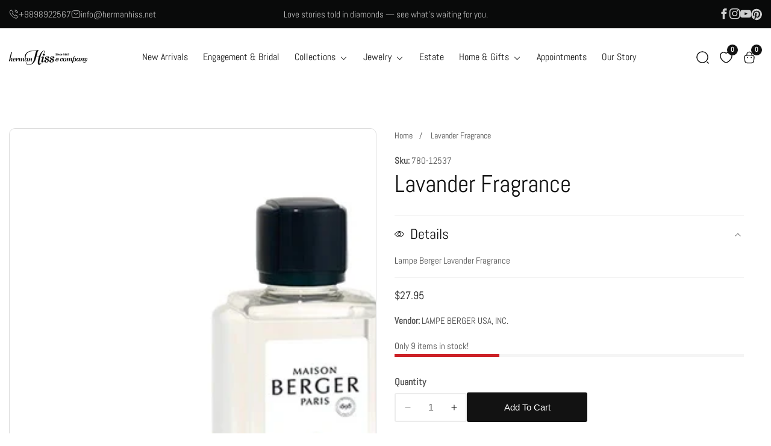

--- FILE ---
content_type: text/html; charset=utf-8
request_url: https://hermanhiss.net/products/lavander-fragrance
body_size: 60356
content:


<!doctype html>
<html
  class="no-js"
  lang="en"
  
>
 <script>
  // Override any redirect to search-results-page if triggered
  if (window.location.pathname === "/pages/search-results-page") {
    const params = new URLSearchParams(window.location.search);
    const query = params.get("collection");
    if (query) {
      // Redirect to the correct collection URL
      window.location.href = "/collections/" + query;
    } else {
      // Or fallback to /collections/all
      window.location.href = "/collections/all";
    }
  }
</script>

  <head>
    <meta charset="utf-8">
    <meta http-equiv="X-UA-Compatible" content="IE=edge">
    <meta name="viewport" content="width=device-width,initial-scale=1">
    <meta name="theme-color" content="">
    <link rel="canonical" href="https://hermanhiss.net/products/lavander-fragrance">
    <link rel="preconnect" href="https://cdn.shopify.com" crossorigin><link rel="preconnect" href="https://fonts.shopifycdn.com" crossorigin><title>
      Lavander Fragrance
 &ndash; Herman Hiss &amp; Company</title>

    
      <meta name="description" content="Lampe Berger Lavander Fragrance">
    

    

<meta property="og:site_name" content="Herman Hiss &amp; Company">
<meta property="og:url" content="https://hermanhiss.net/products/lavander-fragrance">
<meta property="og:title" content="Lavander Fragrance">
<meta property="og:type" content="product">
<meta property="og:description" content="Lampe Berger Lavander Fragrance"><meta property="og:image" content="http:files/001-780-12537.jpg">
  <meta property="og:image:secure_url" content="https:files/001-780-12537.jpg">
  <meta property="og:image:width" content="480">
  <meta property="og:image:height" content="480"><meta property="og:price:amount" content="27.95">
  <meta property="og:price:currency" content="USD"><meta name="twitter:card" content="summary_large_image">
<meta name="twitter:title" content="Lavander Fragrance">
<meta name="twitter:description" content="Lampe Berger Lavander Fragrance">


    <script src="//hermanhiss.net/cdn/shop/t/7/assets/constants.js?v=158563610161624409731746037836" defer="defer"></script>
    <script src="//hermanhiss.net/cdn/shop/t/7/assets/pubsub.js?v=158357773527763999511746037836" defer="defer"></script>
    <script src="//hermanhiss.net/cdn/shop/t/7/assets/global.js?v=64815795880051579151748350484" defer="defer"></script>
    <script src="//hermanhiss.net/cdn/shop/t/7/assets/swiper-bundle.min.js?v=2172511954140529931746037837" defer="defer"></script>
    <script src="//hermanhiss.net/cdn/shop/t/7/assets/custom.js?v=61004110520253043211746037836" defer="defer"></script>
    
      <script src="//hermanhiss.net/cdn/shop/t/7/assets/product-variant.js?v=44711659093881105161746037836" defer="defer"></script>
    

    <script>window.performance && window.performance.mark && window.performance.mark('shopify.content_for_header.start');</script><meta name="facebook-domain-verification" content="sgv7vno3lld8dccdqwsfl3lpsoq9fv">
<meta name="facebook-domain-verification" content="mbe00vcsnjk0gk0gi5omx4n15edg28">
<meta id="shopify-digital-wallet" name="shopify-digital-wallet" content="/45014024357/digital_wallets/dialog">
<meta name="shopify-checkout-api-token" content="abfa0bcdd22407bab8bcbbae0af68914">
<link rel="alternate" type="application/json+oembed" href="https://hermanhiss.net/products/lavander-fragrance.oembed">
<script async="async" src="/checkouts/internal/preloads.js?locale=en-US"></script>
<link rel="preconnect" href="https://shop.app" crossorigin="anonymous">
<script async="async" src="https://shop.app/checkouts/internal/preloads.js?locale=en-US&shop_id=45014024357" crossorigin="anonymous"></script>
<script id="shopify-features" type="application/json">{"accessToken":"abfa0bcdd22407bab8bcbbae0af68914","betas":["rich-media-storefront-analytics"],"domain":"hermanhiss.net","predictiveSearch":true,"shopId":45014024357,"locale":"en"}</script>
<script>var Shopify = Shopify || {};
Shopify.shop = "herman-hiss.myshopify.com";
Shopify.locale = "en";
Shopify.currency = {"active":"USD","rate":"1.0"};
Shopify.country = "US";
Shopify.theme = {"name":"install-me-rivon-shopify-v1-0-1","id":150507356404,"schema_name":"Rivon","schema_version":"1.0.0","theme_store_id":null,"role":"main"};
Shopify.theme.handle = "null";
Shopify.theme.style = {"id":null,"handle":null};
Shopify.cdnHost = "hermanhiss.net/cdn";
Shopify.routes = Shopify.routes || {};
Shopify.routes.root = "/";</script>
<script type="module">!function(o){(o.Shopify=o.Shopify||{}).modules=!0}(window);</script>
<script>!function(o){function n(){var o=[];function n(){o.push(Array.prototype.slice.apply(arguments))}return n.q=o,n}var t=o.Shopify=o.Shopify||{};t.loadFeatures=n(),t.autoloadFeatures=n()}(window);</script>
<script>
  window.ShopifyPay = window.ShopifyPay || {};
  window.ShopifyPay.apiHost = "shop.app\/pay";
  window.ShopifyPay.redirectState = null;
</script>
<script id="shop-js-analytics" type="application/json">{"pageType":"product"}</script>
<script defer="defer" async type="module" src="//hermanhiss.net/cdn/shopifycloud/shop-js/modules/v2/client.init-shop-cart-sync_BN7fPSNr.en.esm.js"></script>
<script defer="defer" async type="module" src="//hermanhiss.net/cdn/shopifycloud/shop-js/modules/v2/chunk.common_Cbph3Kss.esm.js"></script>
<script defer="defer" async type="module" src="//hermanhiss.net/cdn/shopifycloud/shop-js/modules/v2/chunk.modal_DKumMAJ1.esm.js"></script>
<script type="module">
  await import("//hermanhiss.net/cdn/shopifycloud/shop-js/modules/v2/client.init-shop-cart-sync_BN7fPSNr.en.esm.js");
await import("//hermanhiss.net/cdn/shopifycloud/shop-js/modules/v2/chunk.common_Cbph3Kss.esm.js");
await import("//hermanhiss.net/cdn/shopifycloud/shop-js/modules/v2/chunk.modal_DKumMAJ1.esm.js");

  window.Shopify.SignInWithShop?.initShopCartSync?.({"fedCMEnabled":true,"windoidEnabled":true});

</script>
<script defer="defer" async type="module" src="//hermanhiss.net/cdn/shopifycloud/shop-js/modules/v2/client.payment-terms_BxzfvcZJ.en.esm.js"></script>
<script defer="defer" async type="module" src="//hermanhiss.net/cdn/shopifycloud/shop-js/modules/v2/chunk.common_Cbph3Kss.esm.js"></script>
<script defer="defer" async type="module" src="//hermanhiss.net/cdn/shopifycloud/shop-js/modules/v2/chunk.modal_DKumMAJ1.esm.js"></script>
<script type="module">
  await import("//hermanhiss.net/cdn/shopifycloud/shop-js/modules/v2/client.payment-terms_BxzfvcZJ.en.esm.js");
await import("//hermanhiss.net/cdn/shopifycloud/shop-js/modules/v2/chunk.common_Cbph3Kss.esm.js");
await import("//hermanhiss.net/cdn/shopifycloud/shop-js/modules/v2/chunk.modal_DKumMAJ1.esm.js");

  
</script>
<script>
  window.Shopify = window.Shopify || {};
  if (!window.Shopify.featureAssets) window.Shopify.featureAssets = {};
  window.Shopify.featureAssets['shop-js'] = {"shop-cart-sync":["modules/v2/client.shop-cart-sync_CJVUk8Jm.en.esm.js","modules/v2/chunk.common_Cbph3Kss.esm.js","modules/v2/chunk.modal_DKumMAJ1.esm.js"],"init-fed-cm":["modules/v2/client.init-fed-cm_7Fvt41F4.en.esm.js","modules/v2/chunk.common_Cbph3Kss.esm.js","modules/v2/chunk.modal_DKumMAJ1.esm.js"],"init-shop-email-lookup-coordinator":["modules/v2/client.init-shop-email-lookup-coordinator_Cc088_bR.en.esm.js","modules/v2/chunk.common_Cbph3Kss.esm.js","modules/v2/chunk.modal_DKumMAJ1.esm.js"],"init-windoid":["modules/v2/client.init-windoid_hPopwJRj.en.esm.js","modules/v2/chunk.common_Cbph3Kss.esm.js","modules/v2/chunk.modal_DKumMAJ1.esm.js"],"shop-button":["modules/v2/client.shop-button_B0jaPSNF.en.esm.js","modules/v2/chunk.common_Cbph3Kss.esm.js","modules/v2/chunk.modal_DKumMAJ1.esm.js"],"shop-cash-offers":["modules/v2/client.shop-cash-offers_DPIskqss.en.esm.js","modules/v2/chunk.common_Cbph3Kss.esm.js","modules/v2/chunk.modal_DKumMAJ1.esm.js"],"shop-toast-manager":["modules/v2/client.shop-toast-manager_CK7RT69O.en.esm.js","modules/v2/chunk.common_Cbph3Kss.esm.js","modules/v2/chunk.modal_DKumMAJ1.esm.js"],"init-shop-cart-sync":["modules/v2/client.init-shop-cart-sync_BN7fPSNr.en.esm.js","modules/v2/chunk.common_Cbph3Kss.esm.js","modules/v2/chunk.modal_DKumMAJ1.esm.js"],"init-customer-accounts-sign-up":["modules/v2/client.init-customer-accounts-sign-up_CfPf4CXf.en.esm.js","modules/v2/client.shop-login-button_DeIztwXF.en.esm.js","modules/v2/chunk.common_Cbph3Kss.esm.js","modules/v2/chunk.modal_DKumMAJ1.esm.js"],"pay-button":["modules/v2/client.pay-button_CgIwFSYN.en.esm.js","modules/v2/chunk.common_Cbph3Kss.esm.js","modules/v2/chunk.modal_DKumMAJ1.esm.js"],"init-customer-accounts":["modules/v2/client.init-customer-accounts_DQ3x16JI.en.esm.js","modules/v2/client.shop-login-button_DeIztwXF.en.esm.js","modules/v2/chunk.common_Cbph3Kss.esm.js","modules/v2/chunk.modal_DKumMAJ1.esm.js"],"avatar":["modules/v2/client.avatar_BTnouDA3.en.esm.js"],"init-shop-for-new-customer-accounts":["modules/v2/client.init-shop-for-new-customer-accounts_CsZy_esa.en.esm.js","modules/v2/client.shop-login-button_DeIztwXF.en.esm.js","modules/v2/chunk.common_Cbph3Kss.esm.js","modules/v2/chunk.modal_DKumMAJ1.esm.js"],"shop-follow-button":["modules/v2/client.shop-follow-button_BRMJjgGd.en.esm.js","modules/v2/chunk.common_Cbph3Kss.esm.js","modules/v2/chunk.modal_DKumMAJ1.esm.js"],"checkout-modal":["modules/v2/client.checkout-modal_B9Drz_yf.en.esm.js","modules/v2/chunk.common_Cbph3Kss.esm.js","modules/v2/chunk.modal_DKumMAJ1.esm.js"],"shop-login-button":["modules/v2/client.shop-login-button_DeIztwXF.en.esm.js","modules/v2/chunk.common_Cbph3Kss.esm.js","modules/v2/chunk.modal_DKumMAJ1.esm.js"],"lead-capture":["modules/v2/client.lead-capture_DXYzFM3R.en.esm.js","modules/v2/chunk.common_Cbph3Kss.esm.js","modules/v2/chunk.modal_DKumMAJ1.esm.js"],"shop-login":["modules/v2/client.shop-login_CA5pJqmO.en.esm.js","modules/v2/chunk.common_Cbph3Kss.esm.js","modules/v2/chunk.modal_DKumMAJ1.esm.js"],"payment-terms":["modules/v2/client.payment-terms_BxzfvcZJ.en.esm.js","modules/v2/chunk.common_Cbph3Kss.esm.js","modules/v2/chunk.modal_DKumMAJ1.esm.js"]};
</script>
<script>(function() {
  var isLoaded = false;
  function asyncLoad() {
    if (isLoaded) return;
    isLoaded = true;
    var urls = ["https:\/\/chimpstatic.com\/mcjs-connected\/js\/users\/e869b623fbea2bb1747764e18\/8f681206d46a64f5e9129e705.js?shop=herman-hiss.myshopify.com","https:\/\/cdn.hextom.com\/js\/eventpromotionbar.js?shop=herman-hiss.myshopify.com"];
    for (var i = 0; i < urls.length; i++) {
      var s = document.createElement('script');
      s.type = 'text/javascript';
      s.async = true;
      s.src = urls[i];
      var x = document.getElementsByTagName('script')[0];
      x.parentNode.insertBefore(s, x);
    }
  };
  if(window.attachEvent) {
    window.attachEvent('onload', asyncLoad);
  } else {
    window.addEventListener('load', asyncLoad, false);
  }
})();</script>
<script id="__st">var __st={"a":45014024357,"offset":-18000,"reqid":"55fb0603-12a3-45b5-81f0-9ddd154d4d36-1769952755","pageurl":"hermanhiss.net\/products\/lavander-fragrance","u":"d72c55bedda8","p":"product","rtyp":"product","rid":9107993395444};</script>
<script>window.ShopifyPaypalV4VisibilityTracking = true;</script>
<script id="captcha-bootstrap">!function(){'use strict';const t='contact',e='account',n='new_comment',o=[[t,t],['blogs',n],['comments',n],[t,'customer']],c=[[e,'customer_login'],[e,'guest_login'],[e,'recover_customer_password'],[e,'create_customer']],r=t=>t.map((([t,e])=>`form[action*='/${t}']:not([data-nocaptcha='true']) input[name='form_type'][value='${e}']`)).join(','),a=t=>()=>t?[...document.querySelectorAll(t)].map((t=>t.form)):[];function s(){const t=[...o],e=r(t);return a(e)}const i='password',u='form_key',d=['recaptcha-v3-token','g-recaptcha-response','h-captcha-response',i],f=()=>{try{return window.sessionStorage}catch{return}},m='__shopify_v',_=t=>t.elements[u];function p(t,e,n=!1){try{const o=window.sessionStorage,c=JSON.parse(o.getItem(e)),{data:r}=function(t){const{data:e,action:n}=t;return t[m]||n?{data:e,action:n}:{data:t,action:n}}(c);for(const[e,n]of Object.entries(r))t.elements[e]&&(t.elements[e].value=n);n&&o.removeItem(e)}catch(o){console.error('form repopulation failed',{error:o})}}const l='form_type',E='cptcha';function T(t){t.dataset[E]=!0}const w=window,h=w.document,L='Shopify',v='ce_forms',y='captcha';let A=!1;((t,e)=>{const n=(g='f06e6c50-85a8-45c8-87d0-21a2b65856fe',I='https://cdn.shopify.com/shopifycloud/storefront-forms-hcaptcha/ce_storefront_forms_captcha_hcaptcha.v1.5.2.iife.js',D={infoText:'Protected by hCaptcha',privacyText:'Privacy',termsText:'Terms'},(t,e,n)=>{const o=w[L][v],c=o.bindForm;if(c)return c(t,g,e,D).then(n);var r;o.q.push([[t,g,e,D],n]),r=I,A||(h.body.append(Object.assign(h.createElement('script'),{id:'captcha-provider',async:!0,src:r})),A=!0)});var g,I,D;w[L]=w[L]||{},w[L][v]=w[L][v]||{},w[L][v].q=[],w[L][y]=w[L][y]||{},w[L][y].protect=function(t,e){n(t,void 0,e),T(t)},Object.freeze(w[L][y]),function(t,e,n,w,h,L){const[v,y,A,g]=function(t,e,n){const i=e?o:[],u=t?c:[],d=[...i,...u],f=r(d),m=r(i),_=r(d.filter((([t,e])=>n.includes(e))));return[a(f),a(m),a(_),s()]}(w,h,L),I=t=>{const e=t.target;return e instanceof HTMLFormElement?e:e&&e.form},D=t=>v().includes(t);t.addEventListener('submit',(t=>{const e=I(t);if(!e)return;const n=D(e)&&!e.dataset.hcaptchaBound&&!e.dataset.recaptchaBound,o=_(e),c=g().includes(e)&&(!o||!o.value);(n||c)&&t.preventDefault(),c&&!n&&(function(t){try{if(!f())return;!function(t){const e=f();if(!e)return;const n=_(t);if(!n)return;const o=n.value;o&&e.removeItem(o)}(t);const e=Array.from(Array(32),(()=>Math.random().toString(36)[2])).join('');!function(t,e){_(t)||t.append(Object.assign(document.createElement('input'),{type:'hidden',name:u})),t.elements[u].value=e}(t,e),function(t,e){const n=f();if(!n)return;const o=[...t.querySelectorAll(`input[type='${i}']`)].map((({name:t})=>t)),c=[...d,...o],r={};for(const[a,s]of new FormData(t).entries())c.includes(a)||(r[a]=s);n.setItem(e,JSON.stringify({[m]:1,action:t.action,data:r}))}(t,e)}catch(e){console.error('failed to persist form',e)}}(e),e.submit())}));const S=(t,e)=>{t&&!t.dataset[E]&&(n(t,e.some((e=>e===t))),T(t))};for(const o of['focusin','change'])t.addEventListener(o,(t=>{const e=I(t);D(e)&&S(e,y())}));const B=e.get('form_key'),M=e.get(l),P=B&&M;t.addEventListener('DOMContentLoaded',(()=>{const t=y();if(P)for(const e of t)e.elements[l].value===M&&p(e,B);[...new Set([...A(),...v().filter((t=>'true'===t.dataset.shopifyCaptcha))])].forEach((e=>S(e,t)))}))}(h,new URLSearchParams(w.location.search),n,t,e,['guest_login'])})(!0,!0)}();</script>
<script integrity="sha256-4kQ18oKyAcykRKYeNunJcIwy7WH5gtpwJnB7kiuLZ1E=" data-source-attribution="shopify.loadfeatures" defer="defer" src="//hermanhiss.net/cdn/shopifycloud/storefront/assets/storefront/load_feature-a0a9edcb.js" crossorigin="anonymous"></script>
<script crossorigin="anonymous" defer="defer" src="//hermanhiss.net/cdn/shopifycloud/storefront/assets/shopify_pay/storefront-65b4c6d7.js?v=20250812"></script>
<script data-source-attribution="shopify.dynamic_checkout.dynamic.init">var Shopify=Shopify||{};Shopify.PaymentButton=Shopify.PaymentButton||{isStorefrontPortableWallets:!0,init:function(){window.Shopify.PaymentButton.init=function(){};var t=document.createElement("script");t.src="https://hermanhiss.net/cdn/shopifycloud/portable-wallets/latest/portable-wallets.en.js",t.type="module",document.head.appendChild(t)}};
</script>
<script data-source-attribution="shopify.dynamic_checkout.buyer_consent">
  function portableWalletsHideBuyerConsent(e){var t=document.getElementById("shopify-buyer-consent"),n=document.getElementById("shopify-subscription-policy-button");t&&n&&(t.classList.add("hidden"),t.setAttribute("aria-hidden","true"),n.removeEventListener("click",e))}function portableWalletsShowBuyerConsent(e){var t=document.getElementById("shopify-buyer-consent"),n=document.getElementById("shopify-subscription-policy-button");t&&n&&(t.classList.remove("hidden"),t.removeAttribute("aria-hidden"),n.addEventListener("click",e))}window.Shopify?.PaymentButton&&(window.Shopify.PaymentButton.hideBuyerConsent=portableWalletsHideBuyerConsent,window.Shopify.PaymentButton.showBuyerConsent=portableWalletsShowBuyerConsent);
</script>
<script>
  function portableWalletsCleanup(e){e&&e.src&&console.error("Failed to load portable wallets script "+e.src);var t=document.querySelectorAll("shopify-accelerated-checkout .shopify-payment-button__skeleton, shopify-accelerated-checkout-cart .wallet-cart-button__skeleton"),e=document.getElementById("shopify-buyer-consent");for(let e=0;e<t.length;e++)t[e].remove();e&&e.remove()}function portableWalletsNotLoadedAsModule(e){e instanceof ErrorEvent&&"string"==typeof e.message&&e.message.includes("import.meta")&&"string"==typeof e.filename&&e.filename.includes("portable-wallets")&&(window.removeEventListener("error",portableWalletsNotLoadedAsModule),window.Shopify.PaymentButton.failedToLoad=e,"loading"===document.readyState?document.addEventListener("DOMContentLoaded",window.Shopify.PaymentButton.init):window.Shopify.PaymentButton.init())}window.addEventListener("error",portableWalletsNotLoadedAsModule);
</script>

<script type="module" src="https://hermanhiss.net/cdn/shopifycloud/portable-wallets/latest/portable-wallets.en.js" onError="portableWalletsCleanup(this)" crossorigin="anonymous"></script>
<script nomodule>
  document.addEventListener("DOMContentLoaded", portableWalletsCleanup);
</script>

<link id="shopify-accelerated-checkout-styles" rel="stylesheet" media="screen" href="https://hermanhiss.net/cdn/shopifycloud/portable-wallets/latest/accelerated-checkout-backwards-compat.css" crossorigin="anonymous">
<style id="shopify-accelerated-checkout-cart">
        #shopify-buyer-consent {
  margin-top: 1em;
  display: inline-block;
  width: 100%;
}

#shopify-buyer-consent.hidden {
  display: none;
}

#shopify-subscription-policy-button {
  background: none;
  border: none;
  padding: 0;
  text-decoration: underline;
  font-size: inherit;
  cursor: pointer;
}

#shopify-subscription-policy-button::before {
  box-shadow: none;
}

      </style>
<script id="sections-script" data-sections="product-recommendations" defer="defer" src="//hermanhiss.net/cdn/shop/t/7/compiled_assets/scripts.js?v=1589"></script>
<script>window.performance && window.performance.mark && window.performance.mark('shopify.content_for_header.end');</script>


    <style data-shopify>
      
        @font-face {
  font-family: Abel;
  font-weight: 400;
  font-style: normal;
  font-display: swap;
  src: url("//hermanhiss.net/cdn/fonts/abel/abel_n4.0254805ccf79872a96d53996a984f2b9039f9995.woff2") format("woff2"),
       url("//hermanhiss.net/cdn/fonts/abel/abel_n4.635ebaebd760542724b79271de73bae7c2091173.woff") format("woff");
}

        
        
        

        @font-face {
  font-family: Abel;
  font-weight: 400;
  font-style: normal;
  font-display: swap;
  src: url("//hermanhiss.net/cdn/fonts/abel/abel_n4.0254805ccf79872a96d53996a984f2b9039f9995.woff2") format("woff2"),
       url("//hermanhiss.net/cdn/fonts/abel/abel_n4.635ebaebd760542724b79271de73bae7c2091173.woff") format("woff");
}



      

      

      
        :root,
        .color-background-1 {
          --color-background: 255,255,255;
        
          --gradient-background: #ffffff;
        
        --color-foreground: 18,18,18;
        --color-highlighting: 139,189,101;
        --color-shadow: 18,18,18;
        --color-button: 18,18,18;
        --color-button-text: 255,255,255;
        --color-secondary-button: 255,255,255;
        --color-secondary-button-text: 18,18,18;
        --color-outline-button: 18,18,18;
        --color-outline-light-button: 255,255,255;
        --color-outline-dark-button: 18,18,18;
        --color-link: 18,18,18;
        --color-badge-foreground: 18,18,18;
        --color-badge-background: 255,255,255;
        --color-badge-border: 18,18,18;
        --payment-terms-background-color: rgb(255 255 255);
      }
      
        
        .color-background-2 {
          --color-background: 243,243,243;
        
          --gradient-background: #f3f3f3;
        
        --color-foreground: 18,18,18;
        --color-highlighting: 139,189,101;
        --color-shadow: 18,18,18;
        --color-button: 18,18,18;
        --color-button-text: 243,243,243;
        --color-secondary-button: 255,255,255;
        --color-secondary-button-text: 18,18,18;
        --color-outline-button: 18,18,18;
        --color-outline-light-button: 255,255,255;
        --color-outline-dark-button: 18,18,18;
        --color-link: 18,18,18;
        --color-badge-foreground: 18,18,18;
        --color-badge-background: 243,243,243;
        --color-badge-border: 18,18,18;
        --payment-terms-background-color: rgb(243 243 243);
      }
      
        
        .color-inverse {
          --color-background: 51,51,51;
        
          --gradient-background: #333333;
        
        --color-foreground: 255,255,255;
        --color-highlighting: 139,189,101;
        --color-shadow: 51,51,51;
        --color-button: 255,255,255;
        --color-button-text: 0,0,0;
        --color-secondary-button: 255,255,255;
        --color-secondary-button-text: 255,255,255;
        --color-outline-button: 18,18,18;
        --color-outline-light-button: 255,255,255;
        --color-outline-dark-button: 18,18,18;
        --color-link: 255,255,255;
        --color-badge-foreground: 255,255,255;
        --color-badge-background: 51,51,51;
        --color-badge-border: 255,255,255;
        --payment-terms-background-color: rgb(51 51 51);
      }
      
        
        .color-accent-1 {
          --color-background: 79,51,180;
        
          --gradient-background: #334fb4;
        
        --color-foreground: 255,255,255;
        --color-highlighting: 18,18,18;
        --color-shadow: 18,18,18;
        --color-button: 255,255,255;
        --color-button-text: 18,18,18;
        --color-secondary-button: 255,255,255;
        --color-secondary-button-text: 245,245,245;
        --color-outline-button: 18,18,18;
        --color-outline-light-button: 255,255,255;
        --color-outline-dark-button: 18,18,18;
        --color-link: 245,245,245;
        --color-badge-foreground: 255,255,255;
        --color-badge-background: 51,79,180;
        --color-badge-border: 255,255,255;
        --payment-terms-background-color: rgb(51 79 180);
      }
      
        
        .color-scheme-ced2f328-70d0-46cc-b3ad-163445dafb42 {
          --color-background: 10,9,10;
        
          --gradient-background: #090a0a;
        
        --color-foreground: 255,255,255;
        --color-highlighting: 9,10,10;
        --color-shadow: 18,18,18;
        --color-button: 255,255,255;
        --color-button-text: 51,51,51;
        --color-secondary-button: 255,255,255;
        --color-secondary-button-text: 255,255,255;
        --color-outline-button: 18,18,18;
        --color-outline-light-button: 255,255,255;
        --color-outline-dark-button: 18,18,18;
        --color-link: 255,255,255;
        --color-badge-foreground: 255,255,255;
        --color-badge-background: 9,10,10;
        --color-badge-border: 255,255,255;
        --payment-terms-background-color: rgb(9 10 10);
      }
      
        
        .color-scheme-2c059cce-482c-4f78-b395-fdf72086efea {
          --color-background: 255,255,255;
        
          --gradient-background: #ffffff;
        
        --color-foreground: 18,18,18;
        --color-highlighting: 139,189,101;
        --color-shadow: 18,18,18;
        --color-button: 227,132,109;
        --color-button-text: 255,255,255;
        --color-secondary-button: 255,255,255;
        --color-secondary-button-text: 18,18,18;
        --color-outline-button: 18,18,18;
        --color-outline-light-button: 255,255,255;
        --color-outline-dark-button: 18,18,18;
        --color-link: 18,18,18;
        --color-badge-foreground: 18,18,18;
        --color-badge-background: 255,255,255;
        --color-badge-border: 18,18,18;
        --payment-terms-background-color: rgb(255 255 255);
      }
      
        
        .color-scheme-5ac590d1-a6b8-48e2-ab55-8ace67499780 {
          --color-background: 250,241,248;
        
          --gradient-background: #f1faf8;
        
        --color-foreground: 18,18,18;
        --color-highlighting: 139,189,101;
        --color-shadow: 18,18,18;
        --color-button: 227,132,109;
        --color-button-text: 255,255,255;
        --color-secondary-button: 255,255,255;
        --color-secondary-button-text: 18,18,18;
        --color-outline-button: 18,18,18;
        --color-outline-light-button: 255,255,255;
        --color-outline-dark-button: 18,18,18;
        --color-link: 18,18,18;
        --color-badge-foreground: 18,18,18;
        --color-badge-background: 241,250,248;
        --color-badge-border: 18,18,18;
        --payment-terms-background-color: rgb(241 250 248);
      }
      
        
        .color-scheme-039ac6aa-2978-4b9b-9539-0f42ca07a6fa {
          --color-background: 245,252,244;
        
          --gradient-background: #fcf5f4;
        
        --color-foreground: 18,18,18;
        --color-highlighting: 139,189,101;
        --color-shadow: 18,18,18;
        --color-button: 18,18,18;
        --color-button-text: 255,255,255;
        --color-secondary-button: 255,255,255;
        --color-secondary-button-text: 18,18,18;
        --color-outline-button: 18,18,18;
        --color-outline-light-button: 255,255,255;
        --color-outline-dark-button: 18,18,18;
        --color-link: 18,18,18;
        --color-badge-foreground: 18,18,18;
        --color-badge-background: 252,245,244;
        --color-badge-border: 18,18,18;
        --payment-terms-background-color: rgb(252 245 244);
      }
      
        
        .color-scheme-09450903-8dfb-4f09-a02f-2590087a97b5 {
          --color-background: 250,251,245;
        
          --gradient-background: #fbfaf5;
        
        --color-foreground: 18,18,18;
        --color-highlighting: 139,189,101;
        --color-shadow: 18,18,18;
        --color-button: 18,18,18;
        --color-button-text: 255,255,255;
        --color-secondary-button: 255,255,255;
        --color-secondary-button-text: 18,18,18;
        --color-outline-button: 18,18,18;
        --color-outline-light-button: 255,255,255;
        --color-outline-dark-button: 18,18,18;
        --color-link: 18,18,18;
        --color-badge-foreground: 18,18,18;
        --color-badge-background: 251,250,245;
        --color-badge-border: 18,18,18;
        --payment-terms-background-color: rgb(251 250 245);
      }
      
        
        .color-scheme-773b0489-7bb8-42a8-ac21-d05a799bf0d6 {
          --color-background: 241,230,242;
        
          --gradient-background: #e6f1f2;
        
        --color-foreground: 18,18,18;
        --color-highlighting: 139,189,101;
        --color-shadow: 18,18,18;
        --color-button: 18,18,18;
        --color-button-text: 255,255,255;
        --color-secondary-button: 255,255,255;
        --color-secondary-button-text: 18,18,18;
        --color-outline-button: 18,18,18;
        --color-outline-light-button: 255,255,255;
        --color-outline-dark-button: 18,18,18;
        --color-link: 18,18,18;
        --color-badge-foreground: 18,18,18;
        --color-badge-background: 230,241,242;
        --color-badge-border: 18,18,18;
        --payment-terms-background-color: rgb(230 241 242);
      }
      

      body, .color-background-1, .color-background-2, .color-inverse, .color-accent-1, .color-scheme-ced2f328-70d0-46cc-b3ad-163445dafb42, .color-scheme-2c059cce-482c-4f78-b395-fdf72086efea, .color-scheme-5ac590d1-a6b8-48e2-ab55-8ace67499780, .color-scheme-039ac6aa-2978-4b9b-9539-0f42ca07a6fa, .color-scheme-09450903-8dfb-4f09-a02f-2590087a97b5, .color-scheme-773b0489-7bb8-42a8-ac21-d05a799bf0d6 {
        color: rgba(var(--color-foreground), 0.75);
        background-color: rgb(var(--color-background));
      }

      :root {

        
          --font-body-family: Abel, sans-serif;
          --font-body-style: normal;
          --font-body-weight: 400;
          --font-body-weight-bold: 700;
        

        
          --font-heading-family: Abel, sans-serif;
          --font-heading-style: normal;
          --font-heading-weight: 400;
        

      

        --font-body-size: 1.0;
        --font-heading-size: 1.0;
        --heading-letter-spacing: 0px;
        --header-text-case: none;

        --button-border-width: 1px;
        --button-border-radius: 3px;
        --button-letter-spacing: 0px;
        --button-font-size: 1.0;
        --button-text-case: capitalize;


        --product-card-corner-radius: 8px;

        --container-lg-width: 143rem;
        --page-width: 143rem;
        --container-fluid-offset: 5rem;
        --transition: all 0.3s ease 0s;
        --duration-long: 500ms;
      }

      *,
      *::before,
      *::after {
        box-sizing: inherit;
      }

      html {
        box-sizing: border-box;
        height: 100%;
        margin: 0;
        padding: 0;
        font-size: calc(var(--font-body-size) * 62.5%);
      }

      body {
      margin: 0;
        min-height: 100%;
        font-size: 1.4rem;
        letter-spacing: 0px;
        line-height: calc(1 + 0.8 / var(--font-body-size));
        font-family: var(--font-body-family);
        font-style: var(--font-body-style);
        font-weight: var(--font-body-weight);
        position: relative;
        visibility: visible;
        overflow-x: hidden;
      }
      @media only screen and (min-width: 992px){
        body {
          font-size: 1.5rem;
        }
      }
    </style>

    <link href="//hermanhiss.net/cdn/shop/t/7/assets/global.css?v=93393248342996773101746037836" rel="stylesheet" type="text/css" media="all" />
    
    <link href="//hermanhiss.net/cdn/shop/t/7/assets/swiper-bundle.min.css?v=139857924144629129411746037837" rel="stylesheet" type="text/css" media="all" />
<link rel="preload" as="font" href="//hermanhiss.net/cdn/fonts/abel/abel_n4.0254805ccf79872a96d53996a984f2b9039f9995.woff2" type="font/woff2" crossorigin><link rel="preload" as="font" href="//hermanhiss.net/cdn/fonts/abel/abel_n4.0254805ccf79872a96d53996a984f2b9039f9995.woff2" type="font/woff2" crossorigin><link href="//hermanhiss.net/cdn/shop/t/7/assets/component-localization-form.css?v=103294234869127941711746037835" rel="stylesheet" type="text/css" media="all" />
      <script src="//hermanhiss.net/cdn/shop/t/7/assets/localization-form.js?v=13408771919076515211746037836" defer="defer"></script><link
        rel="stylesheet"
        href="//hermanhiss.net/cdn/shop/t/7/assets/component-predictive-search.css?v=97380819098537554361746037835"
        media="print"
        onload="this.media='all'"
      ><script>
      document.documentElement.className = document.documentElement.className.replace('no-js', 'js');
      if (Shopify.designMode) {
        document.documentElement.classList.add('shopify-design-mode');
      }
    </script>

    
  

<!-- BEGIN app block: shopify://apps/rt-christmas-snowfall-effects/blocks/app-embed/0cf10f7c-3937-48ce-9253-6ac6f06bc961 --><script>
  window.roarJs = window.roarJs || {};
  roarJs.XmasConfig = {
    metafields: {
      shop: "herman-hiss.myshopify.com",
      settings: {"enabled":"0","param":{"block_order":["block-0","block-1"],"blocks":{"block-0":{"type":"#10056","text":"","color":"#c4cdd5","image":""},"block-1":{"type":"#10059","text":"","color":"#c4cdd5","image":""}},"enabled":"1","number":"40","speed_min":"1","speed_max":"3","min_size":"10","max_size":"25","vertical_size":"800","fade_away":"1","random_color":"0","backdrop":{"enabled":"0","color":"#fca2b0","opacity":"25","time":"0"}},"advanced":{"show_on":"index","show_mobile":"1"},"music":{"enabled":"0","song":"first-touch","greeting":"1","greeting_text":"Feel the song","position":{"value":"bottom_left","bottom":"20","top":"20","left":"20","right":"20"},"style":{"color":"#F16465","size":"40","icon":"1"}},"xmas_corner":{"enabled":"0","top_left":{"enabled":"0","decor":"raxm_tl-3","width":"200","top":"0","left":"0"},"top_right":{"enabled":"0","decor":"raxm_tr-15","width":"200","top":"0","right":"0"},"bottom_left":{"enabled":"1","decor":"raxm_bl-7","width":"200","bottom":"0","left":"0"},"bottom_right":{"enabled":"0","decor":"raxm_br-7","width":"200","bottom":"0","right":"0"}},"xmas_gift":{"enabled":"0","title":"Happy Holidays from our family to yours! Enjoy $5 off your order with code HH155!","message":"","color":"#BC1C2D","background":"#FFFFFF","bg_image_enabled":"0","bg_image":"4","icon_type":"1","icon_size":"60","position":{"value":"bottom_right","bottom":"20","top":"20","left":"20","right":"20"}},"xmas_light":{"enabled":"0","background":"#222222","color_1":"#00f7a5","color_2":"#fff952","color_3":"#00ffff","color_4":"#f70094","simple":"0"},"xmas_santa":{"enabled":"0","decor":"raxm_sc-8","width":"140","position":"bottom"},"xmas_storm":{"enabled":"0","number":"600","color":"#efefef","simple":"0"},"confetti":{"enabled":"0","count":"50","size":"20","speed":"10","opacity":"80","color_1":"#e6261f","color_2":"#eb7532","color_3":"#f7d038","color_4":"#a3e048","color_5":"#34bbe6","color_6":"#4355db"},"leaves":{"enabled":"0","count":"50","size":"20","speed":"10","opacity":"80","color_1":"#ff9f32","color_2":"#ffc46c","color_3":"#ff956e","color_4":"#f86161"},"firework":{"enabled":"0","count":"6","scale":"200","speed":"40","stroke":"1","opacity":"80","color_1":"#00ff78","color_2":"#245d41","color_3":"#ceff00"},"particles":{"enabled":"0","count":"30","radius":"16","speed":"20","opacity":"80","color_1":"#51cacc","color_2":"#9df871","color_3":"#e0ff77","color_4":"#de9dd6","color_5":"#ff708e"},"rainy":{"enabled":"0","count":"7","scale":"60","speed":"20","stroke":"1","min":"7","max":"14","opacity":"80","color_1":"#01cbe1","color_2":"#38e0f5","color_3":"#a9f0f9"},"ripple":{"enabled":"0","count":"20","radius":"20","speed":"60","stroke":"1","variant":"50","opacity":"80","color_1":"#089ccc","color_2":"#f5b70f","color_3":"#cc0505","color_4":"#e7e0c9","color_5":"#9bcc31"},"sunny":{"enabled":"0","type":"1","show_dust":"1"},"holiday":{"enabled":"0","type":"2"},"only1":"true"},
      moneyFormat: "${{amount}}"
    }
  }
</script>


<!-- END app block --><!-- BEGIN app block: shopify://apps/pagefly-page-builder/blocks/app-embed/83e179f7-59a0-4589-8c66-c0dddf959200 -->

<!-- BEGIN app snippet: pagefly-cro-ab-testing-main -->







<script>
  ;(function () {
    const url = new URL(window.location)
    const viewParam = url.searchParams.get('view')
    if (viewParam && viewParam.includes('variant-pf-')) {
      url.searchParams.set('pf_v', viewParam)
      url.searchParams.delete('view')
      window.history.replaceState({}, '', url)
    }
  })()
</script>



<script type='module'>
  
  window.PAGEFLY_CRO = window.PAGEFLY_CRO || {}

  window.PAGEFLY_CRO['data_debug'] = {
    original_template_suffix: "all_products",
    allow_ab_test: false,
    ab_test_start_time: 0,
    ab_test_end_time: 0,
    today_date_time: 1769952756000,
  }
  window.PAGEFLY_CRO['GA4'] = { enabled: false}
</script>

<!-- END app snippet -->








  <script src='https://cdn.shopify.com/extensions/019bf883-1122-7445-9dca-5d60e681c2c8/pagefly-page-builder-216/assets/pagefly-helper.js' defer='defer'></script>

  <script src='https://cdn.shopify.com/extensions/019bf883-1122-7445-9dca-5d60e681c2c8/pagefly-page-builder-216/assets/pagefly-general-helper.js' defer='defer'></script>

  <script src='https://cdn.shopify.com/extensions/019bf883-1122-7445-9dca-5d60e681c2c8/pagefly-page-builder-216/assets/pagefly-snap-slider.js' defer='defer'></script>

  <script src='https://cdn.shopify.com/extensions/019bf883-1122-7445-9dca-5d60e681c2c8/pagefly-page-builder-216/assets/pagefly-slideshow-v3.js' defer='defer'></script>

  <script src='https://cdn.shopify.com/extensions/019bf883-1122-7445-9dca-5d60e681c2c8/pagefly-page-builder-216/assets/pagefly-slideshow-v4.js' defer='defer'></script>

  <script src='https://cdn.shopify.com/extensions/019bf883-1122-7445-9dca-5d60e681c2c8/pagefly-page-builder-216/assets/pagefly-glider.js' defer='defer'></script>

  <script src='https://cdn.shopify.com/extensions/019bf883-1122-7445-9dca-5d60e681c2c8/pagefly-page-builder-216/assets/pagefly-slideshow-v1-v2.js' defer='defer'></script>

  <script src='https://cdn.shopify.com/extensions/019bf883-1122-7445-9dca-5d60e681c2c8/pagefly-page-builder-216/assets/pagefly-product-media.js' defer='defer'></script>

  <script src='https://cdn.shopify.com/extensions/019bf883-1122-7445-9dca-5d60e681c2c8/pagefly-page-builder-216/assets/pagefly-product.js' defer='defer'></script>


<script id='pagefly-helper-data' type='application/json'>
  {
    "page_optimization": {
      "assets_prefetching": false
    },
    "elements_asset_mapper": {
      "Accordion": "https://cdn.shopify.com/extensions/019bf883-1122-7445-9dca-5d60e681c2c8/pagefly-page-builder-216/assets/pagefly-accordion.js",
      "Accordion3": "https://cdn.shopify.com/extensions/019bf883-1122-7445-9dca-5d60e681c2c8/pagefly-page-builder-216/assets/pagefly-accordion3.js",
      "CountDown": "https://cdn.shopify.com/extensions/019bf883-1122-7445-9dca-5d60e681c2c8/pagefly-page-builder-216/assets/pagefly-countdown.js",
      "GMap1": "https://cdn.shopify.com/extensions/019bf883-1122-7445-9dca-5d60e681c2c8/pagefly-page-builder-216/assets/pagefly-gmap.js",
      "GMap2": "https://cdn.shopify.com/extensions/019bf883-1122-7445-9dca-5d60e681c2c8/pagefly-page-builder-216/assets/pagefly-gmap.js",
      "GMapBasicV2": "https://cdn.shopify.com/extensions/019bf883-1122-7445-9dca-5d60e681c2c8/pagefly-page-builder-216/assets/pagefly-gmap.js",
      "GMapAdvancedV2": "https://cdn.shopify.com/extensions/019bf883-1122-7445-9dca-5d60e681c2c8/pagefly-page-builder-216/assets/pagefly-gmap.js",
      "HTML.Video": "https://cdn.shopify.com/extensions/019bf883-1122-7445-9dca-5d60e681c2c8/pagefly-page-builder-216/assets/pagefly-htmlvideo.js",
      "HTML.Video2": "https://cdn.shopify.com/extensions/019bf883-1122-7445-9dca-5d60e681c2c8/pagefly-page-builder-216/assets/pagefly-htmlvideo2.js",
      "HTML.Video3": "https://cdn.shopify.com/extensions/019bf883-1122-7445-9dca-5d60e681c2c8/pagefly-page-builder-216/assets/pagefly-htmlvideo2.js",
      "BackgroundVideo": "https://cdn.shopify.com/extensions/019bf883-1122-7445-9dca-5d60e681c2c8/pagefly-page-builder-216/assets/pagefly-htmlvideo2.js",
      "Instagram": "https://cdn.shopify.com/extensions/019bf883-1122-7445-9dca-5d60e681c2c8/pagefly-page-builder-216/assets/pagefly-instagram.js",
      "Instagram2": "https://cdn.shopify.com/extensions/019bf883-1122-7445-9dca-5d60e681c2c8/pagefly-page-builder-216/assets/pagefly-instagram.js",
      "Insta3": "https://cdn.shopify.com/extensions/019bf883-1122-7445-9dca-5d60e681c2c8/pagefly-page-builder-216/assets/pagefly-instagram3.js",
      "Tabs": "https://cdn.shopify.com/extensions/019bf883-1122-7445-9dca-5d60e681c2c8/pagefly-page-builder-216/assets/pagefly-tab.js",
      "Tabs3": "https://cdn.shopify.com/extensions/019bf883-1122-7445-9dca-5d60e681c2c8/pagefly-page-builder-216/assets/pagefly-tab3.js",
      "ProductBox": "https://cdn.shopify.com/extensions/019bf883-1122-7445-9dca-5d60e681c2c8/pagefly-page-builder-216/assets/pagefly-cart.js",
      "FBPageBox2": "https://cdn.shopify.com/extensions/019bf883-1122-7445-9dca-5d60e681c2c8/pagefly-page-builder-216/assets/pagefly-facebook.js",
      "FBLikeButton2": "https://cdn.shopify.com/extensions/019bf883-1122-7445-9dca-5d60e681c2c8/pagefly-page-builder-216/assets/pagefly-facebook.js",
      "TwitterFeed2": "https://cdn.shopify.com/extensions/019bf883-1122-7445-9dca-5d60e681c2c8/pagefly-page-builder-216/assets/pagefly-twitter.js",
      "Paragraph4": "https://cdn.shopify.com/extensions/019bf883-1122-7445-9dca-5d60e681c2c8/pagefly-page-builder-216/assets/pagefly-paragraph4.js",

      "AliReviews": "https://cdn.shopify.com/extensions/019bf883-1122-7445-9dca-5d60e681c2c8/pagefly-page-builder-216/assets/pagefly-3rd-elements.js",
      "BackInStock": "https://cdn.shopify.com/extensions/019bf883-1122-7445-9dca-5d60e681c2c8/pagefly-page-builder-216/assets/pagefly-3rd-elements.js",
      "GloboBackInStock": "https://cdn.shopify.com/extensions/019bf883-1122-7445-9dca-5d60e681c2c8/pagefly-page-builder-216/assets/pagefly-3rd-elements.js",
      "GrowaveWishlist": "https://cdn.shopify.com/extensions/019bf883-1122-7445-9dca-5d60e681c2c8/pagefly-page-builder-216/assets/pagefly-3rd-elements.js",
      "InfiniteOptionsShopPad": "https://cdn.shopify.com/extensions/019bf883-1122-7445-9dca-5d60e681c2c8/pagefly-page-builder-216/assets/pagefly-3rd-elements.js",
      "InkybayProductPersonalizer": "https://cdn.shopify.com/extensions/019bf883-1122-7445-9dca-5d60e681c2c8/pagefly-page-builder-216/assets/pagefly-3rd-elements.js",
      "LimeSpot": "https://cdn.shopify.com/extensions/019bf883-1122-7445-9dca-5d60e681c2c8/pagefly-page-builder-216/assets/pagefly-3rd-elements.js",
      "Loox": "https://cdn.shopify.com/extensions/019bf883-1122-7445-9dca-5d60e681c2c8/pagefly-page-builder-216/assets/pagefly-3rd-elements.js",
      "Opinew": "https://cdn.shopify.com/extensions/019bf883-1122-7445-9dca-5d60e681c2c8/pagefly-page-builder-216/assets/pagefly-3rd-elements.js",
      "Powr": "https://cdn.shopify.com/extensions/019bf883-1122-7445-9dca-5d60e681c2c8/pagefly-page-builder-216/assets/pagefly-3rd-elements.js",
      "ProductReviews": "https://cdn.shopify.com/extensions/019bf883-1122-7445-9dca-5d60e681c2c8/pagefly-page-builder-216/assets/pagefly-3rd-elements.js",
      "PushOwl": "https://cdn.shopify.com/extensions/019bf883-1122-7445-9dca-5d60e681c2c8/pagefly-page-builder-216/assets/pagefly-3rd-elements.js",
      "ReCharge": "https://cdn.shopify.com/extensions/019bf883-1122-7445-9dca-5d60e681c2c8/pagefly-page-builder-216/assets/pagefly-3rd-elements.js",
      "Rivyo": "https://cdn.shopify.com/extensions/019bf883-1122-7445-9dca-5d60e681c2c8/pagefly-page-builder-216/assets/pagefly-3rd-elements.js",
      "TrackingMore": "https://cdn.shopify.com/extensions/019bf883-1122-7445-9dca-5d60e681c2c8/pagefly-page-builder-216/assets/pagefly-3rd-elements.js",
      "Vitals": "https://cdn.shopify.com/extensions/019bf883-1122-7445-9dca-5d60e681c2c8/pagefly-page-builder-216/assets/pagefly-3rd-elements.js",
      "Wiser": "https://cdn.shopify.com/extensions/019bf883-1122-7445-9dca-5d60e681c2c8/pagefly-page-builder-216/assets/pagefly-3rd-elements.js"
    },
    "custom_elements_mapper": {
      "pf-click-action-element": "https://cdn.shopify.com/extensions/019bf883-1122-7445-9dca-5d60e681c2c8/pagefly-page-builder-216/assets/pagefly-click-action-element.js",
      "pf-dialog-element": "https://cdn.shopify.com/extensions/019bf883-1122-7445-9dca-5d60e681c2c8/pagefly-page-builder-216/assets/pagefly-dialog-element.js"
    }
  }
</script>


<!-- END app block --><script src="https://cdn.shopify.com/extensions/99571a09-0190-49a0-af7c-03a86f91d0a8/1.0.0/assets/xmas.js" type="text/javascript" defer="defer"></script>
<link href="https://cdn.shopify.com/extensions/99571a09-0190-49a0-af7c-03a86f91d0a8/1.0.0/assets/xmas.css" rel="stylesheet" type="text/css" media="all">
<link href="https://monorail-edge.shopifysvc.com" rel="dns-prefetch">
<script>(function(){if ("sendBeacon" in navigator && "performance" in window) {try {var session_token_from_headers = performance.getEntriesByType('navigation')[0].serverTiming.find(x => x.name == '_s').description;} catch {var session_token_from_headers = undefined;}var session_cookie_matches = document.cookie.match(/_shopify_s=([^;]*)/);var session_token_from_cookie = session_cookie_matches && session_cookie_matches.length === 2 ? session_cookie_matches[1] : "";var session_token = session_token_from_headers || session_token_from_cookie || "";function handle_abandonment_event(e) {var entries = performance.getEntries().filter(function(entry) {return /monorail-edge.shopifysvc.com/.test(entry.name);});if (!window.abandonment_tracked && entries.length === 0) {window.abandonment_tracked = true;var currentMs = Date.now();var navigation_start = performance.timing.navigationStart;var payload = {shop_id: 45014024357,url: window.location.href,navigation_start,duration: currentMs - navigation_start,session_token,page_type: "product"};window.navigator.sendBeacon("https://monorail-edge.shopifysvc.com/v1/produce", JSON.stringify({schema_id: "online_store_buyer_site_abandonment/1.1",payload: payload,metadata: {event_created_at_ms: currentMs,event_sent_at_ms: currentMs}}));}}window.addEventListener('pagehide', handle_abandonment_event);}}());</script>
<script id="web-pixels-manager-setup">(function e(e,d,r,n,o){if(void 0===o&&(o={}),!Boolean(null===(a=null===(i=window.Shopify)||void 0===i?void 0:i.analytics)||void 0===a?void 0:a.replayQueue)){var i,a;window.Shopify=window.Shopify||{};var t=window.Shopify;t.analytics=t.analytics||{};var s=t.analytics;s.replayQueue=[],s.publish=function(e,d,r){return s.replayQueue.push([e,d,r]),!0};try{self.performance.mark("wpm:start")}catch(e){}var l=function(){var e={modern:/Edge?\/(1{2}[4-9]|1[2-9]\d|[2-9]\d{2}|\d{4,})\.\d+(\.\d+|)|Firefox\/(1{2}[4-9]|1[2-9]\d|[2-9]\d{2}|\d{4,})\.\d+(\.\d+|)|Chrom(ium|e)\/(9{2}|\d{3,})\.\d+(\.\d+|)|(Maci|X1{2}).+ Version\/(15\.\d+|(1[6-9]|[2-9]\d|\d{3,})\.\d+)([,.]\d+|)( \(\w+\)|)( Mobile\/\w+|) Safari\/|Chrome.+OPR\/(9{2}|\d{3,})\.\d+\.\d+|(CPU[ +]OS|iPhone[ +]OS|CPU[ +]iPhone|CPU IPhone OS|CPU iPad OS)[ +]+(15[._]\d+|(1[6-9]|[2-9]\d|\d{3,})[._]\d+)([._]\d+|)|Android:?[ /-](13[3-9]|1[4-9]\d|[2-9]\d{2}|\d{4,})(\.\d+|)(\.\d+|)|Android.+Firefox\/(13[5-9]|1[4-9]\d|[2-9]\d{2}|\d{4,})\.\d+(\.\d+|)|Android.+Chrom(ium|e)\/(13[3-9]|1[4-9]\d|[2-9]\d{2}|\d{4,})\.\d+(\.\d+|)|SamsungBrowser\/([2-9]\d|\d{3,})\.\d+/,legacy:/Edge?\/(1[6-9]|[2-9]\d|\d{3,})\.\d+(\.\d+|)|Firefox\/(5[4-9]|[6-9]\d|\d{3,})\.\d+(\.\d+|)|Chrom(ium|e)\/(5[1-9]|[6-9]\d|\d{3,})\.\d+(\.\d+|)([\d.]+$|.*Safari\/(?![\d.]+ Edge\/[\d.]+$))|(Maci|X1{2}).+ Version\/(10\.\d+|(1[1-9]|[2-9]\d|\d{3,})\.\d+)([,.]\d+|)( \(\w+\)|)( Mobile\/\w+|) Safari\/|Chrome.+OPR\/(3[89]|[4-9]\d|\d{3,})\.\d+\.\d+|(CPU[ +]OS|iPhone[ +]OS|CPU[ +]iPhone|CPU IPhone OS|CPU iPad OS)[ +]+(10[._]\d+|(1[1-9]|[2-9]\d|\d{3,})[._]\d+)([._]\d+|)|Android:?[ /-](13[3-9]|1[4-9]\d|[2-9]\d{2}|\d{4,})(\.\d+|)(\.\d+|)|Mobile Safari.+OPR\/([89]\d|\d{3,})\.\d+\.\d+|Android.+Firefox\/(13[5-9]|1[4-9]\d|[2-9]\d{2}|\d{4,})\.\d+(\.\d+|)|Android.+Chrom(ium|e)\/(13[3-9]|1[4-9]\d|[2-9]\d{2}|\d{4,})\.\d+(\.\d+|)|Android.+(UC? ?Browser|UCWEB|U3)[ /]?(15\.([5-9]|\d{2,})|(1[6-9]|[2-9]\d|\d{3,})\.\d+)\.\d+|SamsungBrowser\/(5\.\d+|([6-9]|\d{2,})\.\d+)|Android.+MQ{2}Browser\/(14(\.(9|\d{2,})|)|(1[5-9]|[2-9]\d|\d{3,})(\.\d+|))(\.\d+|)|K[Aa][Ii]OS\/(3\.\d+|([4-9]|\d{2,})\.\d+)(\.\d+|)/},d=e.modern,r=e.legacy,n=navigator.userAgent;return n.match(d)?"modern":n.match(r)?"legacy":"unknown"}(),u="modern"===l?"modern":"legacy",c=(null!=n?n:{modern:"",legacy:""})[u],f=function(e){return[e.baseUrl,"/wpm","/b",e.hashVersion,"modern"===e.buildTarget?"m":"l",".js"].join("")}({baseUrl:d,hashVersion:r,buildTarget:u}),m=function(e){var d=e.version,r=e.bundleTarget,n=e.surface,o=e.pageUrl,i=e.monorailEndpoint;return{emit:function(e){var a=e.status,t=e.errorMsg,s=(new Date).getTime(),l=JSON.stringify({metadata:{event_sent_at_ms:s},events:[{schema_id:"web_pixels_manager_load/3.1",payload:{version:d,bundle_target:r,page_url:o,status:a,surface:n,error_msg:t},metadata:{event_created_at_ms:s}}]});if(!i)return console&&console.warn&&console.warn("[Web Pixels Manager] No Monorail endpoint provided, skipping logging."),!1;try{return self.navigator.sendBeacon.bind(self.navigator)(i,l)}catch(e){}var u=new XMLHttpRequest;try{return u.open("POST",i,!0),u.setRequestHeader("Content-Type","text/plain"),u.send(l),!0}catch(e){return console&&console.warn&&console.warn("[Web Pixels Manager] Got an unhandled error while logging to Monorail."),!1}}}}({version:r,bundleTarget:l,surface:e.surface,pageUrl:self.location.href,monorailEndpoint:e.monorailEndpoint});try{o.browserTarget=l,function(e){var d=e.src,r=e.async,n=void 0===r||r,o=e.onload,i=e.onerror,a=e.sri,t=e.scriptDataAttributes,s=void 0===t?{}:t,l=document.createElement("script"),u=document.querySelector("head"),c=document.querySelector("body");if(l.async=n,l.src=d,a&&(l.integrity=a,l.crossOrigin="anonymous"),s)for(var f in s)if(Object.prototype.hasOwnProperty.call(s,f))try{l.dataset[f]=s[f]}catch(e){}if(o&&l.addEventListener("load",o),i&&l.addEventListener("error",i),u)u.appendChild(l);else{if(!c)throw new Error("Did not find a head or body element to append the script");c.appendChild(l)}}({src:f,async:!0,onload:function(){if(!function(){var e,d;return Boolean(null===(d=null===(e=window.Shopify)||void 0===e?void 0:e.analytics)||void 0===d?void 0:d.initialized)}()){var d=window.webPixelsManager.init(e)||void 0;if(d){var r=window.Shopify.analytics;r.replayQueue.forEach((function(e){var r=e[0],n=e[1],o=e[2];d.publishCustomEvent(r,n,o)})),r.replayQueue=[],r.publish=d.publishCustomEvent,r.visitor=d.visitor,r.initialized=!0}}},onerror:function(){return m.emit({status:"failed",errorMsg:"".concat(f," has failed to load")})},sri:function(e){var d=/^sha384-[A-Za-z0-9+/=]+$/;return"string"==typeof e&&d.test(e)}(c)?c:"",scriptDataAttributes:o}),m.emit({status:"loading"})}catch(e){m.emit({status:"failed",errorMsg:(null==e?void 0:e.message)||"Unknown error"})}}})({shopId: 45014024357,storefrontBaseUrl: "https://hermanhiss.net",extensionsBaseUrl: "https://extensions.shopifycdn.com/cdn/shopifycloud/web-pixels-manager",monorailEndpoint: "https://monorail-edge.shopifysvc.com/unstable/produce_batch",surface: "storefront-renderer",enabledBetaFlags: ["2dca8a86"],webPixelsConfigList: [{"id":"1706098932","configuration":"{\"focusDuration\":\"3\"}","eventPayloadVersion":"v1","runtimeContext":"STRICT","scriptVersion":"5267644d2647fc677b620ee257b1625c","type":"APP","apiClientId":1743893,"privacyPurposes":["ANALYTICS","SALE_OF_DATA"],"dataSharingAdjustments":{"protectedCustomerApprovalScopes":["read_customer_personal_data"]}},{"id":"498499828","configuration":"{\"config\":\"{\\\"pixel_id\\\":\\\"G-1DH1V4MT5S\\\",\\\"gtag_events\\\":[{\\\"type\\\":\\\"purchase\\\",\\\"action_label\\\":\\\"G-1DH1V4MT5S\\\"},{\\\"type\\\":\\\"page_view\\\",\\\"action_label\\\":\\\"G-1DH1V4MT5S\\\"},{\\\"type\\\":\\\"view_item\\\",\\\"action_label\\\":\\\"G-1DH1V4MT5S\\\"},{\\\"type\\\":\\\"search\\\",\\\"action_label\\\":\\\"G-1DH1V4MT5S\\\"},{\\\"type\\\":\\\"add_to_cart\\\",\\\"action_label\\\":\\\"G-1DH1V4MT5S\\\"},{\\\"type\\\":\\\"begin_checkout\\\",\\\"action_label\\\":\\\"G-1DH1V4MT5S\\\"},{\\\"type\\\":\\\"add_payment_info\\\",\\\"action_label\\\":\\\"G-1DH1V4MT5S\\\"}],\\\"enable_monitoring_mode\\\":false}\"}","eventPayloadVersion":"v1","runtimeContext":"OPEN","scriptVersion":"b2a88bafab3e21179ed38636efcd8a93","type":"APP","apiClientId":1780363,"privacyPurposes":[],"dataSharingAdjustments":{"protectedCustomerApprovalScopes":["read_customer_address","read_customer_email","read_customer_name","read_customer_personal_data","read_customer_phone"]}},{"id":"400589044","configuration":"{\"pixelCode\":\"CJF21SRC77U651181AVG\"}","eventPayloadVersion":"v1","runtimeContext":"STRICT","scriptVersion":"22e92c2ad45662f435e4801458fb78cc","type":"APP","apiClientId":4383523,"privacyPurposes":["ANALYTICS","MARKETING","SALE_OF_DATA"],"dataSharingAdjustments":{"protectedCustomerApprovalScopes":["read_customer_address","read_customer_email","read_customer_name","read_customer_personal_data","read_customer_phone"]}},{"id":"387907828","configuration":"{\"tagID\":\"2613884292772\"}","eventPayloadVersion":"v1","runtimeContext":"STRICT","scriptVersion":"18031546ee651571ed29edbe71a3550b","type":"APP","apiClientId":3009811,"privacyPurposes":["ANALYTICS","MARKETING","SALE_OF_DATA"],"dataSharingAdjustments":{"protectedCustomerApprovalScopes":["read_customer_address","read_customer_email","read_customer_name","read_customer_personal_data","read_customer_phone"]}},{"id":"shopify-app-pixel","configuration":"{}","eventPayloadVersion":"v1","runtimeContext":"STRICT","scriptVersion":"0450","apiClientId":"shopify-pixel","type":"APP","privacyPurposes":["ANALYTICS","MARKETING"]},{"id":"shopify-custom-pixel","eventPayloadVersion":"v1","runtimeContext":"LAX","scriptVersion":"0450","apiClientId":"shopify-pixel","type":"CUSTOM","privacyPurposes":["ANALYTICS","MARKETING"]}],isMerchantRequest: false,initData: {"shop":{"name":"Herman Hiss \u0026 Company","paymentSettings":{"currencyCode":"USD"},"myshopifyDomain":"herman-hiss.myshopify.com","countryCode":"US","storefrontUrl":"https:\/\/hermanhiss.net"},"customer":null,"cart":null,"checkout":null,"productVariants":[{"price":{"amount":27.95,"currencyCode":"USD"},"product":{"title":"Lavander Fragrance","vendor":"LAMPE BERGER USA, INC.","id":"9107993395444","untranslatedTitle":"Lavander Fragrance","url":"\/products\/lavander-fragrance","type":"Lampe Berger"},"id":"46765133955316","image":{"src":"\/\/hermanhiss.net\/cdn\/shop\/files\/001-780-12537.jpg?v=1769025583"},"sku":"780-12537","title":"Default Title","untranslatedTitle":"Default Title"}],"purchasingCompany":null},},"https://hermanhiss.net/cdn","1d2a099fw23dfb22ep557258f5m7a2edbae",{"modern":"","legacy":""},{"shopId":"45014024357","storefrontBaseUrl":"https:\/\/hermanhiss.net","extensionBaseUrl":"https:\/\/extensions.shopifycdn.com\/cdn\/shopifycloud\/web-pixels-manager","surface":"storefront-renderer","enabledBetaFlags":"[\"2dca8a86\"]","isMerchantRequest":"false","hashVersion":"1d2a099fw23dfb22ep557258f5m7a2edbae","publish":"custom","events":"[[\"page_viewed\",{}],[\"product_viewed\",{\"productVariant\":{\"price\":{\"amount\":27.95,\"currencyCode\":\"USD\"},\"product\":{\"title\":\"Lavander Fragrance\",\"vendor\":\"LAMPE BERGER USA, INC.\",\"id\":\"9107993395444\",\"untranslatedTitle\":\"Lavander Fragrance\",\"url\":\"\/products\/lavander-fragrance\",\"type\":\"Lampe Berger\"},\"id\":\"46765133955316\",\"image\":{\"src\":\"\/\/hermanhiss.net\/cdn\/shop\/files\/001-780-12537.jpg?v=1769025583\"},\"sku\":\"780-12537\",\"title\":\"Default Title\",\"untranslatedTitle\":\"Default Title\"}}]]"});</script><script>
  window.ShopifyAnalytics = window.ShopifyAnalytics || {};
  window.ShopifyAnalytics.meta = window.ShopifyAnalytics.meta || {};
  window.ShopifyAnalytics.meta.currency = 'USD';
  var meta = {"product":{"id":9107993395444,"gid":"gid:\/\/shopify\/Product\/9107993395444","vendor":"LAMPE BERGER USA, INC.","type":"Lampe Berger","handle":"lavander-fragrance","variants":[{"id":46765133955316,"price":2795,"name":"Lavander Fragrance","public_title":null,"sku":"780-12537"}],"remote":false},"page":{"pageType":"product","resourceType":"product","resourceId":9107993395444,"requestId":"55fb0603-12a3-45b5-81f0-9ddd154d4d36-1769952755"}};
  for (var attr in meta) {
    window.ShopifyAnalytics.meta[attr] = meta[attr];
  }
</script>
<script class="analytics">
  (function () {
    var customDocumentWrite = function(content) {
      var jquery = null;

      if (window.jQuery) {
        jquery = window.jQuery;
      } else if (window.Checkout && window.Checkout.$) {
        jquery = window.Checkout.$;
      }

      if (jquery) {
        jquery('body').append(content);
      }
    };

    var hasLoggedConversion = function(token) {
      if (token) {
        return document.cookie.indexOf('loggedConversion=' + token) !== -1;
      }
      return false;
    }

    var setCookieIfConversion = function(token) {
      if (token) {
        var twoMonthsFromNow = new Date(Date.now());
        twoMonthsFromNow.setMonth(twoMonthsFromNow.getMonth() + 2);

        document.cookie = 'loggedConversion=' + token + '; expires=' + twoMonthsFromNow;
      }
    }

    var trekkie = window.ShopifyAnalytics.lib = window.trekkie = window.trekkie || [];
    if (trekkie.integrations) {
      return;
    }
    trekkie.methods = [
      'identify',
      'page',
      'ready',
      'track',
      'trackForm',
      'trackLink'
    ];
    trekkie.factory = function(method) {
      return function() {
        var args = Array.prototype.slice.call(arguments);
        args.unshift(method);
        trekkie.push(args);
        return trekkie;
      };
    };
    for (var i = 0; i < trekkie.methods.length; i++) {
      var key = trekkie.methods[i];
      trekkie[key] = trekkie.factory(key);
    }
    trekkie.load = function(config) {
      trekkie.config = config || {};
      trekkie.config.initialDocumentCookie = document.cookie;
      var first = document.getElementsByTagName('script')[0];
      var script = document.createElement('script');
      script.type = 'text/javascript';
      script.onerror = function(e) {
        var scriptFallback = document.createElement('script');
        scriptFallback.type = 'text/javascript';
        scriptFallback.onerror = function(error) {
                var Monorail = {
      produce: function produce(monorailDomain, schemaId, payload) {
        var currentMs = new Date().getTime();
        var event = {
          schema_id: schemaId,
          payload: payload,
          metadata: {
            event_created_at_ms: currentMs,
            event_sent_at_ms: currentMs
          }
        };
        return Monorail.sendRequest("https://" + monorailDomain + "/v1/produce", JSON.stringify(event));
      },
      sendRequest: function sendRequest(endpointUrl, payload) {
        // Try the sendBeacon API
        if (window && window.navigator && typeof window.navigator.sendBeacon === 'function' && typeof window.Blob === 'function' && !Monorail.isIos12()) {
          var blobData = new window.Blob([payload], {
            type: 'text/plain'
          });

          if (window.navigator.sendBeacon(endpointUrl, blobData)) {
            return true;
          } // sendBeacon was not successful

        } // XHR beacon

        var xhr = new XMLHttpRequest();

        try {
          xhr.open('POST', endpointUrl);
          xhr.setRequestHeader('Content-Type', 'text/plain');
          xhr.send(payload);
        } catch (e) {
          console.log(e);
        }

        return false;
      },
      isIos12: function isIos12() {
        return window.navigator.userAgent.lastIndexOf('iPhone; CPU iPhone OS 12_') !== -1 || window.navigator.userAgent.lastIndexOf('iPad; CPU OS 12_') !== -1;
      }
    };
    Monorail.produce('monorail-edge.shopifysvc.com',
      'trekkie_storefront_load_errors/1.1',
      {shop_id: 45014024357,
      theme_id: 150507356404,
      app_name: "storefront",
      context_url: window.location.href,
      source_url: "//hermanhiss.net/cdn/s/trekkie.storefront.c59ea00e0474b293ae6629561379568a2d7c4bba.min.js"});

        };
        scriptFallback.async = true;
        scriptFallback.src = '//hermanhiss.net/cdn/s/trekkie.storefront.c59ea00e0474b293ae6629561379568a2d7c4bba.min.js';
        first.parentNode.insertBefore(scriptFallback, first);
      };
      script.async = true;
      script.src = '//hermanhiss.net/cdn/s/trekkie.storefront.c59ea00e0474b293ae6629561379568a2d7c4bba.min.js';
      first.parentNode.insertBefore(script, first);
    };
    trekkie.load(
      {"Trekkie":{"appName":"storefront","development":false,"defaultAttributes":{"shopId":45014024357,"isMerchantRequest":null,"themeId":150507356404,"themeCityHash":"13378227183421926274","contentLanguage":"en","currency":"USD","eventMetadataId":"72b53372-b871-45bb-88ae-c996ef0d500f"},"isServerSideCookieWritingEnabled":true,"monorailRegion":"shop_domain","enabledBetaFlags":["65f19447","b5387b81"]},"Session Attribution":{},"S2S":{"facebookCapiEnabled":true,"source":"trekkie-storefront-renderer","apiClientId":580111}}
    );

    var loaded = false;
    trekkie.ready(function() {
      if (loaded) return;
      loaded = true;

      window.ShopifyAnalytics.lib = window.trekkie;

      var originalDocumentWrite = document.write;
      document.write = customDocumentWrite;
      try { window.ShopifyAnalytics.merchantGoogleAnalytics.call(this); } catch(error) {};
      document.write = originalDocumentWrite;

      window.ShopifyAnalytics.lib.page(null,{"pageType":"product","resourceType":"product","resourceId":9107993395444,"requestId":"55fb0603-12a3-45b5-81f0-9ddd154d4d36-1769952755","shopifyEmitted":true});

      var match = window.location.pathname.match(/checkouts\/(.+)\/(thank_you|post_purchase)/)
      var token = match? match[1]: undefined;
      if (!hasLoggedConversion(token)) {
        setCookieIfConversion(token);
        window.ShopifyAnalytics.lib.track("Viewed Product",{"currency":"USD","variantId":46765133955316,"productId":9107993395444,"productGid":"gid:\/\/shopify\/Product\/9107993395444","name":"Lavander Fragrance","price":"27.95","sku":"780-12537","brand":"LAMPE BERGER USA, INC.","variant":null,"category":"Lampe Berger","nonInteraction":true,"remote":false},undefined,undefined,{"shopifyEmitted":true});
      window.ShopifyAnalytics.lib.track("monorail:\/\/trekkie_storefront_viewed_product\/1.1",{"currency":"USD","variantId":46765133955316,"productId":9107993395444,"productGid":"gid:\/\/shopify\/Product\/9107993395444","name":"Lavander Fragrance","price":"27.95","sku":"780-12537","brand":"LAMPE BERGER USA, INC.","variant":null,"category":"Lampe Berger","nonInteraction":true,"remote":false,"referer":"https:\/\/hermanhiss.net\/products\/lavander-fragrance"});
      }
    });


        var eventsListenerScript = document.createElement('script');
        eventsListenerScript.async = true;
        eventsListenerScript.src = "//hermanhiss.net/cdn/shopifycloud/storefront/assets/shop_events_listener-3da45d37.js";
        document.getElementsByTagName('head')[0].appendChild(eventsListenerScript);

})();</script>
  <script>
  if (!window.ga || (window.ga && typeof window.ga !== 'function')) {
    window.ga = function ga() {
      (window.ga.q = window.ga.q || []).push(arguments);
      if (window.Shopify && window.Shopify.analytics && typeof window.Shopify.analytics.publish === 'function') {
        window.Shopify.analytics.publish("ga_stub_called", {}, {sendTo: "google_osp_migration"});
      }
      console.error("Shopify's Google Analytics stub called with:", Array.from(arguments), "\nSee https://help.shopify.com/manual/promoting-marketing/pixels/pixel-migration#google for more information.");
    };
    if (window.Shopify && window.Shopify.analytics && typeof window.Shopify.analytics.publish === 'function') {
      window.Shopify.analytics.publish("ga_stub_initialized", {}, {sendTo: "google_osp_migration"});
    }
  }
</script>
<script
  defer
  src="https://hermanhiss.net/cdn/shopifycloud/perf-kit/shopify-perf-kit-3.1.0.min.js"
  data-application="storefront-renderer"
  data-shop-id="45014024357"
  data-render-region="gcp-us-central1"
  data-page-type="product"
  data-theme-instance-id="150507356404"
  data-theme-name="Rivon"
  data-theme-version="1.0.0"
  data-monorail-region="shop_domain"
  data-resource-timing-sampling-rate="10"
  data-shs="true"
  data-shs-beacon="true"
  data-shs-export-with-fetch="true"
  data-shs-logs-sample-rate="1"
  data-shs-beacon-endpoint="https://hermanhiss.net/api/collect"
></script>
</head>

  <body>
    <a class="skip-to-content-link button visually-hidden" href="#MainContent">
      Skip to content
    </a><style>
  div#quickViewWrapper {
    position: fixed;
    top: 0;
    left: 0;
    right: 0;
    bottom: 0;
    z-index: 999;
    background: rgba(0,0,0,0.5);
    visibility: hidden;
    opacity: 0;
  }
    .quick__view__content {
      width: 50%;
      padding: 30px;
      flex-grow: 1;
    }
    .quick__View_img_wrapper {
      width: 50%;
    }
    div#quickViewWrapper > div {
      max-width: 1150px;
      margin: 150px auto;
      position: relative;
      transition: transform .3s ease-out,-webkit-transform .3s ease-out;
      background: #fff;
      max-height: calc(100% - 5rem);
      overflow: auto;
    }
    @media only screen and (min-width: 1199px){
      div#quickViewWrapper > div {
        max-height: calc(100% - 30rem);
      }
    }
    @media only screen and (min-width: 992px){
      div#quickViewWrapper > div {
        max-height: calc(100% - 10rem);
      }
    }
    div#quickViewWrapper.show__modal {
      visibility: visible;
      overflow-y: auto;
      opacity: 1;
  }
</style>

<div
  role="dialog"
  clas="quick__view"
  id="quickViewWrapper"
  aria-modal="true"
  tabindex="-1"
></div>


    <!-- BEGIN sections: header-group -->
<div id="shopify-section-sections--19430905676020__announcement_bar_496qhM" class="shopify-section shopify-section-group-header-group section"><style data-shopify>.section-sections--19430905676020__announcement_bar_496qhM-padding {
    padding-top: calc(18px * 0.75);
    padding-bottom: calc(18px  * 0.75);
  }

  @media screen and (min-width: 750px) {
    .section-sections--19430905676020__announcement_bar_496qhM-padding {
      padding-top: 18px;
      padding-bottom: 18px;
    }
  }</style><link href="//hermanhiss.net/cdn/shop/t/7/assets/header-top-bar.css?v=118651424680619238101746037836" rel="stylesheet" type="text/css" media="all" />

  <div
    class="header__topbar color-scheme-ced2f328-70d0-46cc-b3ad-163445dafb42 gradient header-localization"
    data-section-id="sections--19430905676020__announcement_bar_496qhM"
    data-section-type="header__topbar"
  >
    <div class="container">
      <div
        class="
          row align-items-center row-reverse  
        "
      >
        <div class=" col-lg-4 col-md-6 col-12 d-none d-md-block ">
          <div class="d-flex  justify-content-end  align-items-center">
            <div class="localization-wrapper">
</div>
            
              

<link href="//hermanhiss.net/cdn/shop/t/7/assets/social-media.css?v=122277091284170358291746037837" rel="stylesheet" type="text/css" media="all" />

<ul class="list-unstyled social-media-list header-top-social-media" role="list"><li class="list-social__item">
      <a
        href="https://facebook.com/hermanhiss"
        class="link link--text list-social__link facebook"
        style="color: #0b5799"
      ><svg aria-hidden="true" focusable="false" role="presentation" class="icon icon-facebook" viewBox="0 0 32 32">
  <path fill="currentColor" d="M19 6h5v-6h-5c-3.86 0-7 3.14-7 7v3h-4v6h4v16h6v-16h5l1-6h-6v-3c0-0.542 0.458-1 1-1z">
</svg>
<span class="visually-hidden">Facebook</span>
      </a>
    </li><li class="list-social__item">
      <a
        href="https://www.instagram.com/hermanhiss/"
        class="link list-social__link instagram"
        style="color: #bb398b"
      ><svg aria-hidden="true" focusable="false" role="presentation" class="icon icon-instagram" viewBox="0 0 18 18">
  <path fill="currentColor" d="M8.77 1.58c2.34 0 2.62.01 3.54.05.86.04 1.32.18 1.63.3.41.17.7.35 1.01.66.3.3.5.6.65 1 .12.32.27.78.3 1.64.05.92.06 1.2.06 3.54s-.01 2.62-.05 3.54a4.79 4.79 0 01-.3 1.63c-.17.41-.35.7-.66 1.01-.3.3-.6.5-1.01.66-.31.12-.77.26-1.63.3-.92.04-1.2.05-3.54.05s-2.62 0-3.55-.05a4.79 4.79 0 01-1.62-.3c-.42-.16-.7-.35-1.01-.66-.31-.3-.5-.6-.66-1a4.87 4.87 0 01-.3-1.64c-.04-.92-.05-1.2-.05-3.54s0-2.62.05-3.54c.04-.86.18-1.32.3-1.63.16-.41.35-.7.66-1.01.3-.3.6-.5 1-.65.32-.12.78-.27 1.63-.3.93-.05 1.2-.06 3.55-.06zm0-1.58C6.39 0 6.09.01 5.15.05c-.93.04-1.57.2-2.13.4-.57.23-1.06.54-1.55 1.02C1 1.96.7 2.45.46 3.02c-.22.56-.37 1.2-.4 2.13C0 6.1 0 6.4 0 8.77s.01 2.68.05 3.61c.04.94.2 1.57.4 2.13.23.58.54 1.07 1.02 1.56.49.48.98.78 1.55 1.01.56.22 1.2.37 2.13.4.94.05 1.24.06 3.62.06 2.39 0 2.68-.01 3.62-.05.93-.04 1.57-.2 2.13-.41a4.27 4.27 0 001.55-1.01c.49-.49.79-.98 1.01-1.56.22-.55.37-1.19.41-2.13.04-.93.05-1.23.05-3.61 0-2.39 0-2.68-.05-3.62a6.47 6.47 0 00-.4-2.13 4.27 4.27 0 00-1.02-1.55A4.35 4.35 0 0014.52.46a6.43 6.43 0 00-2.13-.41A69 69 0 008.77 0z"/>
  <path fill="currentColor" d="M8.8 4a4.5 4.5 0 100 9 4.5 4.5 0 000-9zm0 7.43a2.92 2.92 0 110-5.85 2.92 2.92 0 010 5.85zM13.43 5a1.05 1.05 0 100-2.1 1.05 1.05 0 000 2.1z">
</svg>
<span class="visually-hidden">Instagram</span>
      </a>
    </li><li class="list-social__item">
      <a
        href="https://www.youtube.com/channel/UCJlIDu4_carYErKtCmUulBw/videos"
        class="link list-social__link youtube"
        style="color: #ce1312"
      ><svg aria-hidden="true" focusable="false" role="presentation" class="icon icon-youtube" viewBox="0 0 32 32">
  <path d="M31.681 9.6c0 0-0.313-2.206-1.275-3.175-1.219-1.275-2.581-1.281-3.206-1.356-4.475-0.325-11.194-0.325-11.194-0.325h-0.012c0 0-6.719 0-11.194 0.325-0.625 0.075-1.987 0.081-3.206 1.356-0.963 0.969-1.269 3.175-1.269 3.175s-0.319 2.588-0.319 5.181v2.425c0 2.587 0.319 5.181 0.319 5.181s0.313 2.206 1.269 3.175c1.219 1.275 2.819 1.231 3.531 1.369 2.563 0.244 10.881 0.319 10.881 0.319s6.725-0.012 11.2-0.331c0.625-0.075 1.988-0.081 3.206-1.356 0.962-0.969 1.275-3.175 1.275-3.175s0.319-2.587 0.319-5.181v-2.425c-0.006-2.588-0.325-5.181-0.325-5.181zM12.694 20.15v-8.994l8.644 4.513-8.644 4.481z" fill="currentColor">
</svg>
<span class="visually-hidden">YouTube</span>
      </a>
    </li><li class="list-social__item">
      <a
        href="https://www.pinterest.com/hermanhiss/"
        class="link list-social__link pinterest"
        style="color: #cc2127"
      ><svg aria-hidden="true" focusable="false" role="presentation" class="icon icon-pinterest" viewBox="0 0 17 18">
  <path fill="currentColor" d="M8.48.58a8.42 8.42 0 015.9 2.45 8.42 8.42 0 011.33 10.08 8.28 8.28 0 01-7.23 4.16 8.5 8.5 0 01-2.37-.32c.42-.68.7-1.29.85-1.8l.59-2.29c.14.28.41.52.8.73.4.2.8.31 1.24.31.87 0 1.65-.25 2.34-.75a4.87 4.87 0 001.6-2.05 7.3 7.3 0 00.56-2.93c0-1.3-.5-2.41-1.49-3.36a5.27 5.27 0 00-3.8-1.43c-.93 0-1.8.16-2.58.48A5.23 5.23 0 002.85 8.6c0 .75.14 1.41.43 1.98.28.56.7.96 1.27 1.2.1.04.19.04.26 0 .07-.03.12-.1.15-.2l.18-.68c.05-.15.02-.3-.11-.45a2.35 2.35 0 01-.57-1.63A3.96 3.96 0 018.6 4.8c1.09 0 1.94.3 2.54.89.61.6.92 1.37.92 2.32 0 .8-.11 1.54-.33 2.21a3.97 3.97 0 01-.93 1.62c-.4.4-.87.6-1.4.6-.43 0-.78-.15-1.06-.47-.27-.32-.36-.7-.26-1.13a111.14 111.14 0 01.47-1.6l.18-.73c.06-.26.09-.47.09-.65 0-.36-.1-.66-.28-.89-.2-.23-.47-.35-.83-.35-.45 0-.83.2-1.13.62-.3.41-.46.93-.46 1.56a4.1 4.1 0 00.18 1.15l.06.15c-.6 2.58-.95 4.1-1.08 4.54-.12.55-.16 1.2-.13 1.94a8.4 8.4 0 01-5-7.65c0-2.3.81-4.28 2.44-5.9A8.04 8.04 0 018.48.57z">
</svg>
<span class="visually-hidden">Pinterest</span>
      </a>
    </li></ul>

            
          </div>
        </div>

        <div class="col-md-12 col-12 col-lg-4 ">
              <p
                class="
                  mb-0
                  
                    text-center
                  
                "
              >
                Love stories told in diamonds — see what’s waiting for you.
              </p>
            
</div>

        <div
          class="
            
              
                col-lg-4
              
                col-md-6 col-12 d-none d-md-block
            
          "
        >
          <div class="d-flex justify-content-start  align-items-center header-linklist">
            
              
                <a href="">
                  
      <svg width="16" height="17" viewBox="0 0 16 17" fill="none" xmlns="http://www.w3.org/2000/svg">
        <path d="M14.6467 12.72C14.6467 12.96 14.5933 13.2067 14.48 13.4467C14.3667 13.6867 14.22 13.9133 14.0267 14.1267C13.7 14.4867 13.34 14.7467 12.9333 14.9133C12.5333 15.08 12.1 15.1667 11.6333 15.1667C10.9533 15.1667 10.2267 15.0067 9.46001 14.68C8.69334 14.3533 7.92668 13.9133 7.16668 13.36C6.40001 12.8 5.67334 12.18 4.98001 11.4933C4.29334 10.8 3.67334 10.0733 3.12001 9.31334C2.57334 8.55334 2.13334 7.79334 1.81334 7.04C1.49334 6.28 1.33334 5.55334 1.33334 4.86C1.33334 4.40667 1.41334 3.97334 1.57334 3.57334C1.73334 3.16667 1.98668 2.79334 2.34001 2.46C2.76668 2.04 3.23334 1.83334 3.72668 1.83334C3.91334 1.83334 4.10001 1.87334 4.26668 1.95334C4.44001 2.03334 4.59334 2.15334 4.71334 2.32667L6.26001 4.50667C6.38001 4.67334 6.46668 4.82667 6.52668 4.97334C6.58668 5.11334 6.62001 5.25334 6.62001 5.38C6.62001 5.54 6.57334 5.7 6.48001 5.85334C6.39334 6.00667 6.26668 6.16667 6.10668 6.32667L5.60001 6.85334C5.52668 6.92667 5.49334 7.01334 5.49334 7.12C5.49334 7.17334 5.50001 7.22 5.51334 7.27334C5.53334 7.32667 5.55334 7.36667 5.56668 7.40667C5.68668 7.62667 5.89334 7.91334 6.18668 8.26C6.48668 8.60667 6.80668 8.96 7.15334 9.31334C7.51334 9.66667 7.86001 9.99334 8.21334 10.2933C8.56001 10.5867 8.84668 10.7867 9.07334 10.9067C9.10668 10.92 9.14668 10.94 9.19334 10.96C9.24668 10.98 9.30001 10.9867 9.36001 10.9867C9.47334 10.9867 9.56001 10.9467 9.63334 10.8733L10.14 10.3733C10.3067 10.2067 10.4667 10.08 10.62 10C10.7733 9.90667 10.9267 9.86 11.0933 9.86C11.22 9.86 11.3533 9.88667 11.5 9.94667C11.6467 10.0067 11.8 10.0933 11.9667 10.2067L14.1733 11.7733C14.3467 11.8933 14.4667 12.0333 14.54 12.2C14.6067 12.3667 14.6467 12.5333 14.6467 12.72Z" stroke="currentColor" stroke-miterlimit="10"/>
        <path d="M12.3333 6.5C12.3333 6.1 12.02 5.48666 11.5533 4.98666C11.1267 4.52666 10.56 4.16666 10 4.16666" stroke="currentColor" stroke-linecap="round" stroke-linejoin="round"/>
        <path d="M14.6667 6.5C14.6667 3.92 12.58 1.83334 10 1.83334" stroke="currentColor" stroke-linecap="round" stroke-linejoin="round"/>
      </svg>
    
                  +9898922567
                </a>
              
              
                <a href="#">
                  
      <svg width="16" height="17" viewBox="0 0 16 17" fill="none" xmlns="http://www.w3.org/2000/svg">
        <path d="M11.3333 14.6667H4.66665C2.23331 14.6667 0.833313 13.2667 0.833313 10.8333V6.16667C0.833313 3.73334 2.23331 2.33334 4.66665 2.33334H11.3333C13.7666 2.33334 15.1666 3.73334 15.1666 6.16667V10.8333C15.1666 13.2667 13.7666 14.6667 11.3333 14.6667ZM4.66665 3.33334C2.75998 3.33334 1.83331 4.26 1.83331 6.16667V10.8333C1.83331 12.74 2.75998 13.6667 4.66665 13.6667H11.3333C13.24 13.6667 14.1666 12.74 14.1666 10.8333V6.16667C14.1666 4.26 13.24 3.33334 11.3333 3.33334H4.66665Z" fill="currentColor"/>
        <path d="M7.99987 9.07998C7.43987 9.07998 6.87321 8.90665 6.43987 8.55331L4.3532 6.88665C4.13987 6.71331 4.09987 6.39998 4.27321 6.18665C4.44654 5.97331 4.75988 5.93332 4.97321 6.10665L7.05987 7.77332C7.56654 8.17998 8.42654 8.17998 8.9332 7.77332L11.0199 6.10665C11.2332 5.93332 11.5532 5.96665 11.7199 6.18665C11.8932 6.39998 11.8599 6.71998 11.6399 6.88665L9.55321 8.55331C9.12654 8.90665 8.55987 9.07998 7.99987 9.07998Z" fill="currentColor"/>
      </svg>
    
                  info@hermanhiss.net
                </a>
              
            
          </div>
        </div>
      </div>
    </div>
  </div>
</div><div id="shopify-section-sections--19430905676020__header" class="shopify-section shopify-section-group-header-group"><link href="//hermanhiss.net/cdn/shop/t/7/assets/header.css?v=85266225996583226741746037836" rel="stylesheet" type="text/css" media="all" />

<link
  rel="stylesheet"
  href="//hermanhiss.net/cdn/shop/t/7/assets/component-cart-notification.css?v=39000688781808481611746037835"
  media="print"
  onload="this.media='all'"
>
<link rel="stylesheet" href="//hermanhiss.net/cdn/shop/t/7/assets/component-search.css?v=126487410990177743611746037836" media="print" onload="this.media='all'"><link rel="stylesheet" href="//hermanhiss.net/cdn/shop/t/7/assets/component-price.css?v=103265685104363511061746037835" media="print" onload="this.media='all'">
  <link
    rel="stylesheet"
    href="//hermanhiss.net/cdn/shop/t/7/assets/component-loading-overlay.css?v=85072440006417852071746037835"
    media="print"
    onload="this.media='all'"
  ><noscript><link href="//hermanhiss.net/cdn/shop/t/7/assets/header.css?v=85266225996583226741746037836" rel="stylesheet" type="text/css" media="all" /></noscript>
<noscript><link href="//hermanhiss.net/cdn/shop/t/7/assets/component-cart-notification.css?v=39000688781808481611746037835" rel="stylesheet" type="text/css" media="all" /></noscript>
<noscript><link href="//hermanhiss.net/cdn/shop/t/7/assets/component-search.css?v=126487410990177743611746037836" rel="stylesheet" type="text/css" media="all" /></noscript>
<link href="//hermanhiss.net/cdn/shop/t/7/assets/header-drawer.css?v=113773357094758725721746037836" rel="stylesheet" type="text/css" media="all" />
<script src="//hermanhiss.net/cdn/shop/t/7/assets/menu-product-slider.js?v=98916878438208694971746037836" defer="defer"></script>

<style>
  .header__sticky.sticky {
    position: fixed;
    width: 100%;
    top: 0;
    background: rgb(var(--color-background));
    left: 0;
    z-index: 98;
    padding: 10px 0;
    box-shadow: 0 0 7px rgb(0 0 0 / 15%);
    transition: .5s;
  }
  /* Header Inner */
  .header__inner {
    align-items: center;
    justify-content: space-between;
  }

  /* Header Logo */
  .header__menu {
    display: flex;
  }
  .header__menu_ul {
    display: flex;
    padding: 0;
    list-style: none;
    flex-wrap: wrap;
    margin: 0;
  }
  .header__menu_li {
    position: relative;
    flex-shrink: 0;
  }
  .header__menu_li + .header__menu_li {
      /* margin-left: 2rem; */
      margin-inline-start: 2rem;
  }
  @media only screen and (min-width: 1200px){
    .header__menu_li + .header__menu_li {
      /* margin-left: 2.5rem; */
      margin-inline-start: 2.5rem;
    }
  }

  .header__menu_li:hover .header__menu_item {
    color: rgba(var(--color-foreground), 0.75) !important;
  }
  .header__menu_li:hover .header__menu_item::before {
    right: auto;
    left: 0;
    width: 100%;
  }

  .header__menu_li_child_mega_menu {
    position: static;
  }
  .header__menu_li_child_mega_menu_collection {
    position: static;
  }
  .header__menu_li_child_mega_menu_custom {
    position: static;
  }
  .header__menu_item {
    line-height: 1;
    position: relative;
    display: block;
    padding: 25px 0;
    color: rgba(var(--color-foreground));
    font-size: 1.6rem;
    word-break: break-word;
    font-weight: 500;
  }

  /* Header Actions Buttons */
  .header__actions {
    position: relative;
    display: flex;
    align-items: center;
    justify-content: flex-end;
  }

  .header__actions_btn {
    position: relative;
    display: flex;
    padding: 8px;
    color: rgba(var(--color-foreground));
    background: none;
    border: none;
  }
  .header__actions_btn:hover {
    color: rgba(var(--color-foreground),0.7);
  }
  .header__actions:last-child.header__actions_btn {
    padding-inline-end: 0;
  }
  .header__actions_btn svg {
    width: auto;
    height: 2.3rem;
  }
  .header__actions_btn--cart {
    padding-right: 10px;
  }
  .header__actions_btn_cart_num {
    font-size: 11px;
    font-weight: 600;
    line-height: 1;
    position: absolute;
    top: -2px;
    right: 0;
    display: flex;
    align-items: center;
    justify-content: center;
    width: 18px;
    height: 18px;
    color: rgb(var(--color-button-text));
    border-radius: 50%;
    background-color: rgba(var(--color-button), 1);
    letter-spacing: 0;
  }
  /* Off Canvas Mini Cart */
  #offcanvas__mini_cart {
    position: fixed;
    width: 380px;
    background: #fff;
    height: 100%;
    right: 0;
    z-index: 99;
    top: 0;
    right: 0;
    opacity: 0;
    visibility: hidden;
    background-color: rgb(var(--color-background));
    background: var(--gradient-background);
    border-color: rgba(var(--color-foreground), 0.2);
    transform: translateX(100%);
    transition: all 0.3s ease 0s;
  }
  @media only screen and (max-width: 400px){
     #offcanvas__mini_cart {
      width: 100%;
    }
  }
  @media only screen and (min-width: 992px){
    #offcanvas__mini_cart {
      width: 420px;
    }
  }
  .cart-notification-wrapper {
    position: relative;
    z-index: 9;
  }
  .cart-notification__header {
    align-items: flex-start;
    display: flex;
  }
  .cart-notification__heading {
    align-items: center;
    display: flex;
    flex-grow: 1;
    margin-bottom: 0;
    margin-top: 0;
  }
  .cart-notification__heading .icon-checkmark {
    color: rgb(var(--color-foreground));
    margin-right: 1rem;
    width: 1.3rem;
  }
  .cart-notification__links > * {
    margin-top: 1rem;
  }

  /* Offcanvas Search bar css  */
  .header__actions_btn:is(.d-md-only-block) {
    display: none;
  }
  predictive-search.header-search--box.search-modal__form {
    margin-inline-end: 10px;
  }
  .header-search--box .input__field {
    height: 40px;
  }
  @media only screen and (min-width: 1200px){
    .header-search--box .input__field {
      width: 360px;
    }
  }
  .header-search--box .search__button .icon {
    height: 20px;
    width: 22px;
    background: transparent;
  }
  #predictive__search_overlay {
    position: fixed;
    width: 100%;
    height: 200px;
    background: rgba(var(--color-background));
    left: 0;
    top: 0;
    opacity: 0;
    visibility: hidden;
    z-index: 998;
    transition: all 0.3s ease 0s;
    transform: translateY(-100%);
    display: flex;
    justify-content: center;
  }

  div#predictive__search_overlay.active {
    opacity: 1;
    visibility: visible;
    transform: translateY(0);
  }
  .search__content_inner {
    display: flex;
    justify-content: center;
    height: 100%;
    align-items: center;
    flex-direction: row-reverse;
    width: 600px;
    padding: 0 20px;
  }
  button#search__close_btn {
    margin-inline-start: 30px;
  }
  predictive-search.search-modal__form {
    position: relative;
  }
  search-modal:is(.active) .offcanvas-overlay {
    opacity: 0.4;
    visibility: visible;
  }

  #predictive__search_overlay {
    position: fixed;
    width: 100%;
    background: #fff;
    height: 350px;
    right: 0;
    z-index: 99;
    top: 0;
    left: auto;
    opacity: 0;
    visibility: hidden;
    background-color: rgb(var(--color-background));
    border-color: rgba(var(--color-foreground), 0.2);
    transform: translateY(-100%);
    transition: all 0.3s ease 0s;
  }
  search-modal.active #predictive__search_overlay {
    transform: translate(0);
    opacity: 1;
    visibility: visible;
  }
  #predictive__search_overlay.active + .offcanvas-overlay, #quick__information_overlay.active + .offcanvas-overlay {
    visibility: visible;
    opacity: 0.5;
  }
  /* Header Mobile css  */
  .mobile__menu_bar .icon-hamburger {
    width: 22px;
    height: 22px;
    color: rgba(var(--color-foreground));
  }

  a.header__logo_link {
    word-break: break-word;
    max-width: 300px;
    padding: 0px 0;
    display: flex;
  }
  @media only screen and (max-width: 991px){
    a.header__logo_link {
      text-align: center;
    }
    .header__actions a:first-child {
      padding-left: 0;
    }
  }
  @media only screen and (max-width: 600px){
    a.header__logo_link {
      max-width: 230px;
    }
  }
  @media only screen and (max-width: 400px){
    a.header__logo_link {
      max-width: 160px;
    }
  }

  @media only screen and (min-width: 992px){
    .quick--drawer-button-color{
       --color-foreground: 18, 18, 18;
       --color-background: 255, 255, 255;
     }
  }
  .transparent_header_color:not(.sticky){
  --color-foreground: 255, 255, 255;
  }.header_bottom{
    position: relative;
  }
  .transparent_header_color {
    --color-background: 18,18,18;
    --gradient-background: #121212;
    --color-foreground: 255,255,255;
    --color-shadow: 18,18,18;
    --color-secondary-button: 18,18,18;
    --color-secondary-button-text: 255,255,255;
    --color-link: 255,255,255;
    --color-badge-foreground: 255,255,255;
    --color-badge-background: 18,18,18;
    --color-badge-border: 255,255,255;
    --payment-terms-background-color: rgb(18 18 18);
  }
  .transparent--header .transparent_header_color {
      background: transparent;
  }
  .header_bottom:not(.transparent_header_color) {
    box-shadow: 0 1px 5px rgba(var(--color-foreground),.05);
  }
  .header_bottom.transparent_header_color:is(.sticky)  {
     background: rgb(var(--color-background));
     background: var(--gradient-background);
  }

  .header_bottom:not(.sticky) .transparent__header--sticky-logo, .header_bottom.sticky .transparent__header--logo {
    display: none;
  }
</style>

<link href="//hermanhiss.net/cdn/shop/t/7/assets/header-submenu.css?v=180555675063045494491746037836" rel="stylesheet" type="text/css" media="all" />
<link href="//hermanhiss.net/cdn/shop/t/7/assets/component-collection-card.css?v=72446196059663157641746037835" rel="stylesheet" type="text/css" media="all" />

<svg xmlns="http://www.w3.org/2000/svg" class="hidden">
  <symbol id="icon-search" viewbox="0 0 18 19" fill="none">
    <path fill-rule="evenodd" clip-rule="evenodd" d="M11.03 11.68A5.784 5.784 0 112.85 3.5a5.784 5.784 0 018.18 8.18zm.26 1.12a6.78 6.78 0 11.72-.7l5.4 5.4a.5.5 0 11-.71.7l-5.41-5.4z" fill="currentColor"/>
  </symbol>

  <symbol id="icon-close" class="icon icon-close" fill="none" viewBox="0 0 18 17">
    <path d="M.865 15.978a.5.5 0 00.707.707l7.433-7.431 7.579 7.282a.501.501 0 00.846-.37.5.5 0 00-.153-.351L9.712 8.546l7.417-7.416a.5.5 0 10-.707-.708L8.991 7.853 1.413.573a.5.5 0 10-.693.72l7.563 7.268-7.418 7.417z" fill="currentColor">
      </symbol>
</svg>

<svg style="display: none">
  <symbol id="icon-caret" viewBox="0 0 10 6">
    <path fill-rule="evenodd" clip-rule="evenodd" d="M9.354.646a.5.5 0 00-.708 0L5 4.293 1.354.646a.5.5 0 00-.708.708l4 4a.5.5 0 00.708 0l4-4a.5.5 0 000-.708z" fill="currentColor">
  </symbol>
</svg>

<script src="//hermanhiss.net/cdn/shop/t/7/assets/cart-notification.js?v=58926624481736814131746037835" defer="defer"></script>
<script src="//hermanhiss.net/cdn/shop/t/7/assets/mainMenu.js?v=27865795250063862361746037836" defer="defer"></script>
<script src="//hermanhiss.net/cdn/shop/t/7/assets/search-modal.js?v=135253951471198446981746037837" defer="defer"></script>
<script src="//hermanhiss.net/cdn/shop/t/7/assets/header-drawer.js?v=14127863645466943711746037836" defer="defer"></script>
<script src="//hermanhiss.net/cdn/shop/t/7/assets/mobile-nav.js?v=94886703666960306921746037836" defer></script><script src="//hermanhiss.net/cdn/shop/t/7/assets/header-sticky.js?v=6403472091377118281746037836" defer></script><script src="//hermanhiss.net/cdn/shop/t/7/assets/details-disclosure.js?v=33873286506536624111746037836" defer></script><script src="//hermanhiss.net/cdn/shop/t/7/assets/cart_drawer_action.js?v=136679120125661245781746037835" defer></script><header
  class="header "
  id="shopify__header__section"
  data-section-id="sections--19430905676020__header"
  data-section-type="header"
>
  <div class="header_bottom header__sticky  color-background-1 gradient  middle_left">
    <div class="container">
      <div class="header__inner row">
        <div class="col-auto d-none menu--bar-lines d-md-only-block">
          <div class="mobile__menu_bar header__actions_btn--menu inline-y-center">
            <svg xmlns="http://www.w3.org/2000/svg" aria-hidden="true" focusable="false" role="presentation" class="icon icon-hamburger" fill="none" viewBox="0 0 18 16">
  <path d="M1 .5a.5.5 0 100 1h15.71a.5.5 0 000-1H1zM.5 8a.5.5 0 01.5-.5h15.71a.5.5 0 010 1H1A.5.5 0 01.5 8zm0 7a.5.5 0 01.5-.5h15.71a.5.5 0 010 1H1a.5.5 0 01-.5-.5z" fill="currentColor">
</svg>

          </div>
        </div><!-- Header Logo Start -->
          <div class="header__logo col-auto">
            
<a href="/" class="header__logo_link logo_link_reguler d-sm-none">
      
      <img src="//hermanhiss.net/cdn/shop/files/hh_mobile_logo.png?v=1746364224&amp;width=600" alt="Herman Hiss &amp; Company" srcset="//hermanhiss.net/cdn/shop/files/hh_mobile_logo.png?v=1746364224&amp;width=130 130w, //hermanhiss.net/cdn/shop/files/hh_mobile_logo.png?v=1746364224&amp;width=195 195w, //hermanhiss.net/cdn/shop/files/hh_mobile_logo.png?v=1746364224&amp;width=260 260w" height="25.49019607843137" loading="eager" class="header__heading-logo motion-reduce" sizes="(max-width: 260px) 50vw, 130px">
</a>
          </div>
          <!-- Header Logo End -->
        

        <!-- Header Menu Start -->
        <nav class="header__menu  col  d-md-none justify-content-center"><ul class="header__menu_ul" role="list">
    
    
    

    

    


    
      
      

            
      
      

            

    

    

    <li class="header__menu_li   "><a class="header__menu_item" href="/pages/new-arrivals"> New Arrivals</a></li>
    
    
    

    

    


    
      
      

            
      
      

            

    

    

    <li class="header__menu_li   "><a class="header__menu_item" href="/pages/bridal-review"> Engagement &amp; Bridal</a></li>
    
    
    

    

    


    
      
      

            
      
      

            

    

    

    <li class="header__menu_li menu__item_has_children header__menu_li_child_sub_menu  "><details-disclosure>
          <details id="Details-HeaderMenu-3">
            <summary data-href="#" class="header__menu_item">
              Collections
              <span class="submenu__icon"> <svg aria-hidden="true" focusable="false" role="presentation" class="icon icon-caret" viewBox="0 0 10 6">
  <path fill-rule="evenodd" clip-rule="evenodd" d="M9.354.646a.5.5 0 00-.708 0L5 4.293 1.354.646a.5.5 0 00-.708.708l4 4a.5.5 0 00.708 0l4-4a.5.5 0 000-.708z" fill="currentColor">
</svg>
 </span>
            </summary>

            
              <ul class="header__sub_menu  color-background-1 gradient"><li class="header__sub_menu_li">
                      <a href="/collections/ania-haie" class="header__sub_menu_item">Ania Haie</a>
                    </li><li class="header__sub_menu_li">
                      <a href="/collections/brighton" class="header__sub_menu_item">Brighton</a>
                    </li><li class="header__sub_menu_li">
                      <a href="/collections/everlee" class="header__sub_menu_item">Everlee</a>
                    </li><li class="header__sub_menu_li">
                      <a href="/collections/gabriel" class="header__sub_menu_item">Gabriel</a>
                    </li><li class="header__sub_menu_li">
                      <a href="/collections/lampe-berger" class="header__sub_menu_item">Lampe Berger</a>
                    </li><li class="header__sub_menu_li">
                      <a href="/collections/lola" class="header__sub_menu_item">Lola</a>
                    </li><li class="header__sub_menu_li">
                      <a href="/collections/luvente" class="header__sub_menu_item">Luvente</a>
                    </li><li class="header__sub_menu_li">
                      <a href="/collections/mariana" class="header__sub_menu_item">Mariana</a>
                    </li><li class="header__sub_menu_li">
                      <a href="/collections/shinola" class="header__sub_menu_item">Shinola</a>
                    </li><li class="header__sub_menu_li">
                      <a href="/collections/spartina-449-jewelry" class="header__sub_menu_item">Spartina 449 Jewelry</a>
                    </li><li class="header__sub_menu_li">
                      <a href="/collections/swarovski-jewelry" class="header__sub_menu_item">Swarovski Jewelry</a>
                    </li><li class="header__sub_menu_li">
                      <a href="/collections/uno-de-50" class="header__sub_menu_item">Uno de 50</a>
                    </li><li class="header__sub_menu_li">
                      <a href="/collections/lafonn" class="header__sub_menu_item">Lafonn</a>
                    </li><li class="header__sub_menu_li">
                      <a href="/collections/jellycat" class="header__sub_menu_item">Jellycat</a>
                    </li>
              </ul>
            
          </details>
        </details-disclosure></li>
    
    
    

    

    


    
      
      

            
      
      

            

    

    

    <li class="header__menu_li menu__item_has_children header__menu_li_child_sub_menu  "><details-disclosure>
          <details id="Details-HeaderMenu-4">
            <summary data-href="#" class="header__menu_item">
              Jewelry
              <span class="submenu__icon"> <svg aria-hidden="true" focusable="false" role="presentation" class="icon icon-caret" viewBox="0 0 10 6">
  <path fill-rule="evenodd" clip-rule="evenodd" d="M9.354.646a.5.5 0 00-.708 0L5 4.293 1.354.646a.5.5 0 00-.708.708l4 4a.5.5 0 00.708 0l4-4a.5.5 0 000-.708z" fill="currentColor">
</svg>
 </span>
            </summary>

            
              <ul class="header__sub_menu  color-background-1 gradient"><li class="header__sub_menu_li">
                      <a href="https://hermanhiss.net/collections/bracelets" class="header__sub_menu_item">Bracelets</a>
                    </li><li class="header__sub_menu_li">
                      <a href="https://hermanhiss.net/collections/earrings" class="header__sub_menu_item">Earrings</a>
                    </li><li class="header__sub_menu_li">
                      <a href="https://hermanhiss.net/collections/pendants" class="header__sub_menu_item">Pendants &amp; Necklaces</a>
                    </li><li class="header__sub_menu_li">
                      <a href="https://hermanhiss.net/collections/rings" class="header__sub_menu_item">Rings</a>
                    </li><li class="header__sub_menu_li">
                      <a href="https://hermanhiss.net/collections/watches" class="header__sub_menu_item">Watches</a>
                    </li><li class="header__sub_menu_li">
                      <a href="https://hermanhiss.net/collections/mens-jewelry" class="header__sub_menu_item">Men&#39;s Jewelry</a>
                    </li>
              </ul>
            
          </details>
        </details-disclosure></li>
    
    
    

    

    


    
      
      

            
      
      

            

    

    

    <li class="header__menu_li   "><a class="header__menu_item" href="/pages/estate"> Estate</a></li>
    
    
    

    

    


    
      
      

            
      
      

            

    

    

    <li class="header__menu_li menu__item_has_children header__menu_li_child_sub_menu  "><details-disclosure>
          <details id="Details-HeaderMenu-6">
            <summary data-href="https://hermanhiss.net/collections/home-gifts" class="header__menu_item">
              Home &amp; Gifts
              <span class="submenu__icon"> <svg aria-hidden="true" focusable="false" role="presentation" class="icon icon-caret" viewBox="0 0 10 6">
  <path fill-rule="evenodd" clip-rule="evenodd" d="M9.354.646a.5.5 0 00-.708 0L5 4.293 1.354.646a.5.5 0 00-.708.708l4 4a.5.5 0 00.708 0l4-4a.5.5 0 000-.708z" fill="currentColor">
</svg>
 </span>
            </summary>

            
              <ul class="header__sub_menu  color-background-1 gradient"><li class="header__sub_menu_li">
                      <a href="/collections/baby-childrens-gifts" class="header__sub_menu_item">Baby &amp; Children&#39;s Gifts</a>
                    </li><li class="header__sub_menu_li">
                      <a href="/collections/home-decor" class="header__sub_menu_item">Home Decor</a>
                    </li><li class="header__sub_menu_li">
                      <a href="/collections/serving-dinnerware" class="header__sub_menu_item">Serveware &amp; Kitchen Accessories</a>
                    </li><li class="header__sub_menu_li">
                      <a href="/collections/cozy-essentials" class="header__sub_menu_item">Cozy Essentials</a>
                    </li><li class="header__sub_menu_li">
                      <a href="/collections/holiday-seasonal-decor" class="header__sub_menu_item">Holiday &amp; Seasonal Decor</a>
                    </li><li class="header__sub_menu_li">
                      <a href="/collections/home-gifts" class="header__sub_menu_item">Home &amp; Gifts</a>
                    </li>
              </ul>
            
          </details>
        </details-disclosure></li>
    
    
    

    

    


    
      
      

            
      
      

            

    

    

    <li class="header__menu_li   "><a class="header__menu_item" href="/pages/appointmentbooking"> Appointments </a></li>
    
    
    

    

    


    
      
      

            
      
      

            

    

    

    <li class="header__menu_li   "><a class="header__menu_item" href="/pages/built-on-traditions-sample-2"> Our Story</a></li></ul>
</nav>
        <!-- Header Menu End -->
<!-- Header Actions Start -->
        <div class="header__actions  col-auto ">
            <button
              id="header_search__action"
              class="header__actions_btn header__actions_btn--search "
              aria-label="Search our store"
            >
              <!--
                <svg width="20" height="20" viewBox="0 0 20 20" fill="none" xmlns="http://www.w3.org/2000/svg">
                  <path fill-rule="evenodd" clip-rule="evenodd" d="M0.833313 9.16659C0.833313 4.56421 4.56427 0.833252 9.16665 0.833252C13.769 0.833252 17.5 4.56421 17.5 9.16659C17.5 11.1677 16.7946 13.004 15.6191 14.4405L19.1666 17.9881L17.9881 19.1666L14.4406 15.619C13.0041 16.7946 11.1677 17.4999 9.16665 17.4999C4.56427 17.4999 0.833313 13.7689 0.833313 9.16659ZM9.16665 2.49992C5.48475 2.49992 2.49998 5.48469 2.49998 9.16659C2.49998 12.8485 5.48475 15.8333 9.16665 15.8333C12.8486 15.8333 15.8333 12.8485 15.8333 9.16659C15.8333 5.48469 12.8486 2.49992 9.16665 2.49992Z" fill="currentColor"/>
                </svg>
              -->
              <svg width="20" height="20" viewBox="0 0 20 20" fill="none" xmlns="http://www.w3.org/2000/svg">
                <path d="M9.58329 17.625C5.1511 17.625 1.54163 14.0155 1.54163 9.58334C1.54163 5.15115 5.1511 1.54167 9.58329 1.54167C14.0155 1.54167 17.625 5.15115 17.625 9.58334C17.625 14.0155 14.0155 17.625 9.58329 17.625ZM9.58329 1.79167C5.28178 1.79167 1.79163 5.2909 1.79163 9.58334C1.79163 13.8758 5.28178 17.375 9.58329 17.375C13.8848 17.375 17.375 13.8758 17.375 9.58334C17.375 5.2909 13.8848 1.79167 9.58329 1.79167Z" fill="currentColor" stroke="currentColor"/>
                <path d="M18.3333 18.4583C18.3156 18.4583 18.3001 18.4551 18.2868 18.4497C18.2739 18.4446 18.2599 18.4361 18.2452 18.4214L16.5785 16.7548C16.557 16.7333 16.5437 16.7025 16.5437 16.6667C16.5437 16.6308 16.557 16.6001 16.5785 16.5786C16.6 16.557 16.6308 16.5437 16.6666 16.5437C16.7025 16.5437 16.7332 16.557 16.7547 16.5786L18.4214 18.2452C18.4429 18.2667 18.4562 18.2975 18.4562 18.3333C18.4562 18.3692 18.4429 18.3999 18.4214 18.4214C18.4067 18.4361 18.3927 18.4446 18.3798 18.4497C18.3665 18.4551 18.351 18.4583 18.3333 18.4583Z" fill="currentColor" stroke="currentColor"/>
              </svg>
            </button>
          
            <a href="/pages/wishlist" class="header__actions_btn header__actions_btn--wishlist d-md-none">
              <svg width="24" height="24" viewBox="0 0 24 24" fill="none" xmlns="http://www.w3.org/2000/svg">
                <path d="M19.4626 3.99415C16.7809 2.34923 14.4404 3.01211 13.0344 4.06801C12.4578 4.50096 12.1696 4.71743 12 4.71743C11.8304 4.71743 11.5422 4.50096 10.9656 4.06801C9.55962 3.01211 7.21909 2.34923 4.53744 3.99415C1.01807 6.15294 0.22172 13.2749 8.33953 19.2834C9.88572 20.4278 10.6588 21 12 21C13.3412 21 14.1143 20.4278 15.6605 19.2834C23.7783 13.2749 22.9819 6.15294 19.4626 3.99415Z" stroke="currentColor" stroke-width="1.5" stroke-linecap="round"/>
              </svg>

              <span class="header__actions_btn_cart_num wishlist__count"></span>
            </a>
          
<open-minicart>
                <a class="header__actions_btn header__actions_btn--cart" href="/cart">
                  <svg width="20" height="21" viewBox="0 0 20 21" fill="none" xmlns="http://www.w3.org/2000/svg">
                    <path d="M6.25 6.89166V6.08332C6.25 4.20833 7.75833 2.36666 9.63333 2.19166C11.8667 1.97499 13.75 3.73333 13.75 5.92499V7.07499" stroke="currentColor" stroke-width="1.25" stroke-miterlimit="10" stroke-linecap="round" stroke-linejoin="round"/>
                    <path d="M7.49998 18.8333H12.5C15.85 18.8333 16.45 17.4917 16.625 15.8583L17.25 10.8583C17.475 8.82501 16.8916 7.16667 13.3333 7.16667H6.66664C3.10831 7.16667 2.52498 8.82501 2.74998 10.8583L3.37498 15.8583C3.54998 17.4917 4.14998 18.8333 7.49998 18.8333Z" stroke="currentColor" stroke-width="1.25" stroke-miterlimit="10" stroke-linecap="round" stroke-linejoin="round"/>
                    <path d="M12.9129 10.5H12.9204" stroke="currentColor" stroke-width="1.66667" stroke-linecap="round" stroke-linejoin="round"/>
                    <path d="M7.07872 10.5H7.0862" stroke="currentColor" stroke-width="1.66667" stroke-linecap="round" stroke-linejoin="round"/>
                  </svg>

                  <div class="cart-count-bubble header__actions_btn_cart_num"><span id="cart-notification-count" aria-hidden="true">0</span><span class="visually-hidden">0 items</span>
                  </div>
                </a>
              </open-minicart></div>
      </div>
    </div>
  </div>
</header><search-modal><div class="offcanvas-overlay"></div>
<div id="predictive__search_overlay" tabindex="-1">
  <div class="search__content_inner">
    <button
      type="button"
      class="modal__close-button link link--text focus-inset"
      id="search__close_btn"
      aria-label="Close"
    >
      <svg class="icon icon-close" aria-hidden="true" focusable="false">
        <use href="#icon-close">
      </svg>
    </button><predictive-search class="search-modal__form" data-loading-text="Loading..."><form action="/search" method="get" role="search" class="search search-modal__form">
      <div class="search__input_field input__field_form">
        <label class="visually-hidden" for="Search-In-Modal">Search our store</label>
        <input
          class="search__input input__field"
          id="Search-In-Modal"
          type="search"
          name="q"
          value=""
          placeholder="Search our store"role="combobox"
            aria-expanded="false"
            aria-owns="predictive-search-results-list"
            aria-controls="predictive-search-results-list"
            aria-haspopup="listbox"
            aria-autocomplete="list"
            autocorrect="off"
            autocomplete="off"
            autocapitalize="off"
            spellcheck="false">
        <input type="hidden" name="options[prefix]" value="last">
        <button class="search__button input__field_form_button" aria-label="Search our store">
          <svg
            class="icon icon-search"
            aria-hidden="true"
            focusable="false"
            role="presentation"
            width="20"
            height="20"
            viewBox="0 0 20 20"
            fill="none"
            xmlns="http://www.w3.org/2000/svg"
          >
            <path fill-rule="evenodd" clip-rule="evenodd" d="M0.833313 9.16659C0.833313 4.56421 4.56427 0.833252 9.16665 0.833252C13.769 0.833252 17.5 4.56421 17.5 9.16659C17.5 11.1677 16.7946 13.004 15.6191 14.4405L19.1666 17.9881L17.9881 19.1666L14.4406 15.619C13.0041 16.7946 11.1677 17.4999 9.16665 17.4999C4.56427 17.4999 0.833313 13.7689 0.833313 9.16659ZM9.16665 2.49992C5.48475 2.49992 2.49998 5.48469 2.49998 9.16659C2.49998 12.8485 5.48475 15.8333 9.16665 15.8333C12.8486 15.8333 15.8333 12.8485 15.8333 9.16659C15.8333 5.48469 12.8486 2.49992 9.16665 2.49992Z" fill="currentColor"/>
          </svg>
        </button>
      </div><div class="predictive-search predictive-search--header" tabindex="-1" data-predictive-search>
          <div class="predictive-search__loading-state">
            <svg
              aria-hidden="true"
              focusable="false"
              role="presentation"
              class="spinner"
              viewBox="0 0 66 66"
              xmlns="http://www.w3.org/2000/svg"
            >
              <circle class="path" fill="none" stroke-width="6" cx="33" cy="33" r="30"></circle>
            </svg>
          </div>
        </div>

        <span class="predictive-search-status visually-hidden" role="status" aria-hidden="true"></span></form></predictive-search></div>
</div>
</search-modal><link rel="stylesheet" href="//hermanhiss.net/cdn/shop/t/7/assets/mobile-offcanvas-menu.css?v=136515011486676747421746037836" media="print" onload="this.media='all'">
<noscript><link href="//hermanhiss.net/cdn/shop/t/7/assets/mobile-offcanvas-menu.css?v=136515011486676747421746037836" rel="stylesheet" type="text/css" media="all" /></noscript>

<style>
   .offcanvas-header {
     position: fixed;
     z-index: 9999;
     top: 0;
     right: auto;
     left: 0;
     width: 100%;
     max-width: 320px;
     height: 100%;
     transition: var(--transition);
     transform: translateX(-100%);
     background-color: #fff;
     box-shadow: 0 0 10px rgba(0, 0, 0, 0.15);
     visibility: collapse;
     padding-bottom: 72px;
  }
   .offcanvas-overlay {
     position: fixed;
     z-index: 98;
     top: 0;
     left: 0;
     visibility: hidden;
     width: 100%;
     height: 100%;
     transition: var(--transition);
     opacity: 0;
     background-color: #000;
     cursor: crosshair;
     opacity: 0;
   }
   .offcanvas__inner {
     position: relative;
     height: 100%;
   }

   /* Offacnvas Logo */
   .offcanvas__logo {
     display: flex;
     justify-content: space-between;
     width: 100%;
     padding: 20px;
     background-color: #f5f5f5;
   }
   .offcanvas__logo_link {
     position: relative;
     display: block;
     max-width: 100%;
     word-break: break-word;
     padding-right: 10px;
   }
  [dir="rtl"]  .offcanvas__logo_link {
    padding-inline-end: 10px;
  }
   .offcanvas__close_btn {
     position: relative;
     align-self: center;
     width: 30px;
     height: 24px;
     padding: 0;
     text-indent: -9999px;
     border: none;
     background-color: transparent;
     flex-shrink: 0;
   }
   .offcanvas__close_btn::before, .offcanvas__close_btn::after {
     position: absolute;
     top: 50%;
     left: 0;
     width: 100%;
     height: 2px;
     margin-top: -1px;
     content: "";
     transform: rotate(45deg);
     background-color: #000;
   }
   .offcanvas__close_btn::after {
     transform: rotate(-45deg);
   }

   /* Mobile Menu */
   .offcanvas__menu {
     overflow-y: auto;
     height: 100%;
   }

   .offcanvas__menu_ul {
     overflow: auto;
     margin: 0;
     padding: 0;
     list-style: none;
   }

   .offcanvas__menu_li {
     position: relative;
     border-bottom: 1px solid #ededed;
   }
   .offcanvas__menu_li:first-child {
     border-top: 1px solid #ededed;
   }
   .offcanvas__menu_item {
     line-height: 1;
     display: block;
     padding: 15px 20px;
     word-break: break-word;
   }
   /* Mobile Sub Menu */
   .offcanvas__sub_menu {
     display: none;
     margin: 0;
     padding: 0;
     list-style: none;
   }
   .offcanvas__sub_menu_toggle {
     font-size: 20px;
     position: absolute;
     z-index: 9;
     top: 0;
     right: 0;
     width: 40px;
     height: 46px;
     padding: 0;
     border: none;
     border-radius: 0;
     background-color: transparent;
   }
   [dir="rtl"] .offcanvas__sub_menu_toggle {
    left: 5px;
    right: auto;
   }
   [dir="rtl"] .offcanvas__sub_menu_item {
      padding-inline-start: 30px;
   }
   .offcanvas__sub_menu_toggle::before, .offcanvas__sub_menu_toggle::after {
     position: absolute;
     top: 50%;
     left: 50%;
     width: 12px;
     height: 2px;
     content: "";
     transition: var(--transition);
     transform: translateX(-50%) translateY(-50%);
     background-color: #2c2c2c;
   }
   .offcanvas__sub_menu_toggle:not(.active)::after {
     transform: translateX(-50%) translateY(-50%) rotate(90deg);
   }
   .offcanvas__logo span.h2 {
     margin: 0;
   }
   .offcanvas__inner .quick__links {
     padding-top: 0;
   }
   .offcanvas__inner .quick__links {
     padding-bottom: 1.5rem;
   }
</style>

<div class="offcanvas-header" tabindex="-1">
  <div class="offcanvas__inner">
    <div class="offcanvas__logo"><a href="/" class="offcanvas__logo_link "><img
      srcset="//hermanhiss.net/cdn/shop/files/only_hh_color_logo_small_ea563208-6692-4934-91d3-6f098c8af047.png?v=1746365053&width=130 1x, Liquid error (snippets/header-logo-2 line 5): 'scale' transformation is not supported 2x"
      src="//hermanhiss.net/cdn/shop/files/only_hh_color_logo_small_ea563208-6692-4934-91d3-6f098c8af047.png?v=1746365053&width=130"
      loading="lazy"
      class="header__heading-logo"
      width="70"
      height="70"
      alt="Herman Hiss &amp; Company"
    ></a>
<button class="offcanvas__close_btn">close</button>
    </div>
    <div class="quick__information--body">
      <div class="quick__links flex-grow-1 y_scroll">
        <nav class="offcanvas__menu"><ul class="offcanvas__menu_ul"><li class="offcanvas__menu_li"><a class="offcanvas__menu_item" href="/pages/new-arrivals"> New Arrivals</a></li><li class="offcanvas__menu_li"><a class="offcanvas__menu_item" href="/pages/bridal-review"> Engagement &amp; Bridal</a></li><li class="offcanvas__menu_li"><a class="offcanvas__menu_item" href="#"> Collections </a>
    
     <ul class="offcanvas__sub_menu"><li class="offcanvas__sub_menu_li">
         <a href="/collections/ania-haie" class="offcanvas__sub_menu_item">Ania Haie</a>
       </li><li class="offcanvas__sub_menu_li">
         <a href="/collections/brighton" class="offcanvas__sub_menu_item">Brighton</a>
       </li><li class="offcanvas__sub_menu_li">
         <a href="/collections/everlee" class="offcanvas__sub_menu_item">Everlee</a>
       </li><li class="offcanvas__sub_menu_li">
         <a href="/collections/gabriel" class="offcanvas__sub_menu_item">Gabriel</a>
       </li><li class="offcanvas__sub_menu_li">
         <a href="/collections/lampe-berger" class="offcanvas__sub_menu_item">Lampe Berger</a>
       </li><li class="offcanvas__sub_menu_li">
         <a href="/collections/lola" class="offcanvas__sub_menu_item">Lola</a>
       </li><li class="offcanvas__sub_menu_li">
         <a href="/collections/luvente" class="offcanvas__sub_menu_item">Luvente</a>
       </li><li class="offcanvas__sub_menu_li">
         <a href="/collections/mariana" class="offcanvas__sub_menu_item">Mariana</a>
       </li><li class="offcanvas__sub_menu_li">
         <a href="/collections/shinola" class="offcanvas__sub_menu_item">Shinola</a>
       </li><li class="offcanvas__sub_menu_li">
         <a href="/collections/spartina-449-jewelry" class="offcanvas__sub_menu_item">Spartina 449 Jewelry</a>
       </li><li class="offcanvas__sub_menu_li">
         <a href="/collections/swarovski-jewelry" class="offcanvas__sub_menu_item">Swarovski Jewelry</a>
       </li><li class="offcanvas__sub_menu_li">
         <a href="/collections/uno-de-50" class="offcanvas__sub_menu_item">Uno de 50</a>
       </li><li class="offcanvas__sub_menu_li">
         <a href="/collections/lafonn" class="offcanvas__sub_menu_item">Lafonn</a>
       </li><li class="offcanvas__sub_menu_li">
         <a href="/collections/jellycat" class="offcanvas__sub_menu_item">Jellycat</a>
       </li>
    </ul></li><li class="offcanvas__menu_li"><a class="offcanvas__menu_item" href="#"> Jewelry </a>
    
     <ul class="offcanvas__sub_menu"><li class="offcanvas__sub_menu_li">
         <a href="https://hermanhiss.net/collections/bracelets" class="offcanvas__sub_menu_item">Bracelets</a>
       </li><li class="offcanvas__sub_menu_li">
         <a href="https://hermanhiss.net/collections/earrings" class="offcanvas__sub_menu_item">Earrings</a>
       </li><li class="offcanvas__sub_menu_li">
         <a href="https://hermanhiss.net/collections/pendants" class="offcanvas__sub_menu_item">Pendants &amp; Necklaces</a>
       </li><li class="offcanvas__sub_menu_li">
         <a href="https://hermanhiss.net/collections/rings" class="offcanvas__sub_menu_item">Rings</a>
       </li><li class="offcanvas__sub_menu_li">
         <a href="https://hermanhiss.net/collections/watches" class="offcanvas__sub_menu_item">Watches</a>
       </li><li class="offcanvas__sub_menu_li">
         <a href="https://hermanhiss.net/collections/mens-jewelry" class="offcanvas__sub_menu_item">Men&#39;s Jewelry</a>
       </li>
    </ul></li><li class="offcanvas__menu_li"><a class="offcanvas__menu_item" href="/pages/estate"> Estate</a></li><li class="offcanvas__menu_li"><a class="offcanvas__menu_item" href="https://hermanhiss.net/collections/home-gifts"> Home &amp; Gifts </a>
    
     <ul class="offcanvas__sub_menu"><li class="offcanvas__sub_menu_li">
         <a href="/collections/baby-childrens-gifts" class="offcanvas__sub_menu_item">Baby &amp; Children&#39;s Gifts</a>
       </li><li class="offcanvas__sub_menu_li">
         <a href="/collections/home-decor" class="offcanvas__sub_menu_item">Home Decor</a>
       </li><li class="offcanvas__sub_menu_li">
         <a href="/collections/serving-dinnerware" class="offcanvas__sub_menu_item">Serveware &amp; Kitchen Accessories</a>
       </li><li class="offcanvas__sub_menu_li">
         <a href="/collections/cozy-essentials" class="offcanvas__sub_menu_item">Cozy Essentials</a>
       </li><li class="offcanvas__sub_menu_li">
         <a href="/collections/holiday-seasonal-decor" class="offcanvas__sub_menu_item">Holiday &amp; Seasonal Decor</a>
       </li><li class="offcanvas__sub_menu_li">
         <a href="/collections/home-gifts" class="offcanvas__sub_menu_item">Home &amp; Gifts</a>
       </li>
    </ul></li><li class="offcanvas__menu_li"><a class="offcanvas__menu_item" href="/pages/appointmentbooking"> Appointments </a></li><li class="offcanvas__menu_li"><a class="offcanvas__menu_item" href="/pages/built-on-traditions-sample-2"> Our Story</a></li><li class="offcanvas__menu_li">
    <a href="/account/login" class="offcanvas__menu_item user--menu__icon">
      <svg xmlns="http://www.w3.org/2000/svg" viewBox="0 0 448 512">
        <path fill="currentColor" d="M313.6 288c-28.7 0-42.5 16-89.6 16-47.1 0-60.8-16-89.6-16C60.2 288 0 348.2 0 422.4V464c0 26.5 21.5 48 48 48h352c26.5 0 48-21.5 48-48v-41.6c0-74.2-60.2-134.4-134.4-134.4zM416 464c0 8.8-7.2 16-16 16H48c-8.8 0-16-7.2-16-16v-41.6C32 365.9 77.9 320 134.4 320c19.6 0 39.1 16 89.6 16 50.4 0 70-16 89.6-16 56.5 0 102.4 45.9 102.4 102.4V464zM224 256c70.7 0 128-57.3 128-128S294.7 0 224 0 96 57.3 96 128s57.3 128 128 128zm0-224c52.9 0 96 43.1 96 96s-43.1 96-96 96-96-43.1-96-96 43.1-96 96-96z" />
      </svg> <span class="offcanvas__menu_text__icon accounts__text--label">Log in</span>
    </a>
  </li></ul></nav>
      </div></div>
  </div>
</div>
<div class="offcanvas-overlay"></div>
<script type="application/ld+json">
  {
    "@context": "http://schema.org",
    "@type": "Organization",
    "name": "Herman Hiss \u0026amp; Company",
    
      
      "logo": "https:files\/hh_mobile_logo.png",
    
    "sameAs": [
      "",
      "https:\/\/facebook.com\/hermanhiss",
      "https:\/\/www.pinterest.com\/hermanhiss\/",
      "https:\/\/www.instagram.com\/hermanhiss\/",
      "",
      "",
      "https:\/\/www.youtube.com\/channel\/UCJlIDu4_carYErKtCmUulBw\/videos",
      ""
    ],
    "url": "https:\/\/hermanhiss.net"
  }
</script>

</div>
<!-- END sections: header-group -->

    <main id="MainContent" class="content-for-layout focus-none" role="main" tabindex="-1">
      <section id="shopify-section-template--19430905544948__main" class="shopify-section product-section spaced-section">

<link href="//hermanhiss.net/cdn/shop/t/7/assets/section-main-product.css?v=155916178953271016851746037837" rel="stylesheet" type="text/css" media="all" />
<link href="//hermanhiss.net/cdn/shop/t/7/assets/section-main-product-added.css?v=51265896538147926151746037837" rel="stylesheet" type="text/css" media="all" />
<link href="//hermanhiss.net/cdn/shop/t/7/assets/component-accordion.css?v=154473405621065130241746037835" rel="stylesheet" type="text/css" media="all" />
<link href="//hermanhiss.net/cdn/shop/t/7/assets/component-slider.css?v=170766596694011739331746037836" rel="stylesheet" type="text/css" media="all" />
<link href="//hermanhiss.net/cdn/shop/t/7/assets/component-price.css?v=103265685104363511061746037835" rel="stylesheet" type="text/css" media="all" />
<link href="//hermanhiss.net/cdn/shop/t/7/assets/component-rte.css?v=126799198150578542651746037836" rel="stylesheet" type="text/css" media="all" />
<link href="//hermanhiss.net/cdn/shop/t/7/assets/component-rating.css?v=72249264883275123311746037836" rel="stylesheet" type="text/css" media="all" />
<link href="//hermanhiss.net/cdn/shop/t/7/assets/breadcrumb-nav.css?v=165523935907912320381746037835" rel="stylesheet" type="text/css" media="all" />
<link href="//hermanhiss.net/cdn/shop/t/7/assets/product-form-input.css?v=5591039051643993711746037836" rel="stylesheet" type="text/css" media="all" />
<link href="//hermanhiss.net/cdn/shop/t/7/assets/dynamic-checkout.css?v=49620673884202999221746037836" rel="stylesheet" type="text/css" media="all" />

<link rel="stylesheet" href="//hermanhiss.net/cdn/shop/t/7/assets/component-deferred-media.css?v=15346615543330177341746037835" media="print" onload="this.media='all'">

<style>
  .product__modal-opener {
    --corner-radius: 10px;
    border-radius: var(--corner-radius);
    overflow: hidden;
  }
  .main--product__media--small.media {
    height: 30.4rem;
  }
  .main--product__media--medium.media {
    height: 38.4rem;
  }
  .main--product__media--large.media {
    height: 43.5rem;
  }
  .product__media_container .product__media-list {
    border: 1px solid #ddd;
    border-radius: 10px;
  }

  @media screen and (min-width: 750px) {
    .main--product__media--small.media {
      height: 50rem;
    }
    .main--product__media--medium.media {
      height: 60rem;
    }
    .main--product__media--large.media {
      height: 70rem;
    }
  }
  .section-template--19430905544948__main-padding {
    padding-top: 0px;
    padding-bottom: 0px;
  }

  @media screen and (min-width: 750px) {
    .section-template--19430905544948__main-padding {
      padding-top: 70px;
      padding-bottom: 70px;
    }
  }
</style><div
  data-section-id="template--19430905544948__main"
  data-section-type="main-product"
  class=" section-template--19430905544948__main-padding color-background-1 gradient"
>
  <div class="container">
    <div class="product row row-cols-md-2 row-cols-1 product--medium product--thumbnail_slider">
      <div class="col-lg-6">
        <div
          class="product__media_container  product__info-container--sticky"
          style="--corner-radius: 10px;"
        >
          <a class="skip-to-content-link button visually-hidden" href="#ProductInfo-template--19430905544948__main">
            Skip to product information
          </a><media-gallery id="MediaGallery-template--19430905544948__main" role="region" class="product__media-gallery" aria-label="Gallery Viewer" data-desktop-layout="thumbnail_slider">
  <div id="GalleryStatus-template--19430905544948__main" class="visually-hidden" role="status"></div>
  <slider-component id="GalleryViewer-template--19430905544948__main" class="slider-mobile-gutter  mobile__Match--height ">
   <ul id="Slider-Gallery-template--19430905544948__main" class="product__media-list contains-media grid grid--peek list-unstyled slider slider--mobile" role="list"><li id="Slide-template--19430905544948__main-41344394363124" class="product__media-item grid__item slider__slide is-active" data-media-id="template--19430905544948__main-41344394363124">

<noscript><div class="product__media ain--product__media--large  media"
      >
      <img
        srcset="
          
          
          
          
          
          
          
          
          
          
          //hermanhiss.net/cdn/shop/files/001-780-12537.jpg?v=1769025583 480w"
        src="//hermanhiss.net/cdn/shop/files/001-780-12537.jpg?v=1769025583&width=1946"
        sizes="(min-width: px) -30px, (min-width: 990px) calc(50vw - 5rem), (min-width: 750px) calc((100vw - 3rem) / 2), calc(100vw - 3rem)"
        loading="lazy"
        width="973"
        height="973"
        alt=""
      >
      
    </div></noscript>

<modal-opener class="product__modal-opener product__modal-opener--image no-js-hidden" data-modal="#ProductModal-template--19430905544948__main">
  <span class="product__media-icon motion-reduce quick-add-hidden" aria-hidden="true"><svg xmlns="http://www.w3.org/2000/svg" class="icon icon-plus" viewBox="0 0 512 512"><title>Expand</title><path fill="currentColor" stroke="currentColor" stroke-linecap="round" stroke-linejoin="round" stroke-width="32" d="M432 320v112H320M421.8 421.77L304 304M80 192V80h112M90.2 90.23L208 208M320 80h112v112M421.77 90.2L304 208M192 432H80V320M90.23 421.8L208 304"/></svg><span class="visually-hidden">Media gallery</span>   
  </span>

  <div class="product__media main--product__media--large  media media--transparent glightbox" data-gallery="gallery2" 
     >
    <img
        srcset="
          
          
          
          
          
          
          
          
          
          
          //hermanhiss.net/cdn/shop/files/001-780-12537.jpg?v=1769025583 480w"
        src="//hermanhiss.net/cdn/shop/files/001-780-12537.jpg?v=1769025583&width=1946"
        sizes="(min-width: px) -30px, (min-width: 990px) calc(50vw - 5rem), (min-width: 750px) calc((100vw - 3rem) / 2), calc(100vw - 3rem)"
        loading="lazy"
        width="973"
        height="973"
        alt=""
      >
      
        <span class="visually-hidden">Media gallery</span>      
   </div>
  <button class="product__media-toggle quick-add-hidden" type="button" aria-haspopup="dialog" data-media-id="41344394363124">
    <span class="visually-hidden">
      Open media 1 in modal
    </span>
  </button>
</modal-opener>
      </li></ul>
    <div class="slider-buttons no-js-hidden quick-add-hidden small-hide">
      <button type="button" class="slider-button slider-button--prev" name="previous" aria-label="Slide left"><svg aria-hidden="true" focusable="false" role="presentation" class="icon icon-caret" viewBox="0 0 10 6">
  <path fill-rule="evenodd" clip-rule="evenodd" d="M9.354.646a.5.5 0 00-.708 0L5 4.293 1.354.646a.5.5 0 00-.708.708l4 4a.5.5 0 00.708 0l4-4a.5.5 0 000-.708z" fill="currentColor">
</svg>
</button>
      <div class="slider-counter caption">
        <span class="slider-counter--current">1</span>
        <span aria-hidden="true"> / </span>
        <span class="visually-hidden">of</span>
        <span class="slider-counter--total">2</span>
      </div>
      <button type="button" class="slider-button slider-button--next" name="next" aria-label="Slide right"><svg aria-hidden="true" focusable="false" role="presentation" class="icon icon-caret" viewBox="0 0 10 6">
  <path fill-rule="evenodd" clip-rule="evenodd" d="M9.354.646a.5.5 0 00-.708 0L5 4.293 1.354.646a.5.5 0 00-.708.708l4 4a.5.5 0 00.708 0l4-4a.5.5 0 000-.708z" fill="currentColor">
</svg>
</button>
    </div>
</slider-component><slider-component id="GalleryThumbnails-template--19430905544948__main" class="thumbnail-slider slider-mobile-gutter quick-add-hidden thumbnail-slider--no-slide">
            <button type="button" class="slider-button slider-button--prev small-hide medium-hide large-up-hide" name="previous" aria-label="Slide left" aria-controls="GalleryThumbnails-template--19430905544948__main" data-step="3"><svg aria-hidden="true" focusable="false" role="presentation" class="icon icon-caret" viewBox="0 0 10 6">
  <path fill-rule="evenodd" clip-rule="evenodd" d="M9.354.646a.5.5 0 00-.708 0L5 4.293 1.354.646a.5.5 0 00-.708.708l4 4a.5.5 0 00.708 0l4-4a.5.5 0 000-.708z" fill="currentColor">
</svg>
</button>
            <ul id="Slider-Thumbnails-template--19430905544948__main" class="thumbnail-list list-unstyled slider slider--mobile slider--tablet-up"><li id="Slide-Thumbnails-template--19430905544948__main-1" class="thumbnail-list__item slider__slide" data-target="template--19430905544948__main-41344394363124"  data-media-position="1"><button class="thumbnail global-media-settings global-media-settings--no-shadow thumbnail--narrow"
                      aria-label="Load image 1 in gallery view"
                       aria-current="true"
                      aria-controls="GalleryViewer-template--19430905544948__main"
                      aria-describedby="Thumbnail-template--19430905544948__main-1"
                    >
                      <img id="Thumbnail-template--19430905544948__main-1"
                        srcset="//hermanhiss.net/cdn/shop/files/001-780-12537.jpg?v=1769025583&width=59 59x,
                                //hermanhiss.net/cdn/shop/files/001-780-12537.jpg?v=1769025583&width=118 118w,
                                //hermanhiss.net/cdn/shop/files/001-780-12537.jpg?v=1769025583&width=84 84w,
                                //hermanhiss.net/cdn/shop/files/001-780-12537.jpg?v=1769025583&width=168 168w,
                                //hermanhiss.net/cdn/shop/files/001-780-12537.jpg?v=1769025583&width=130 130w,
                                //hermanhiss.net/cdn/shop/files/001-780-12537.jpg?v=1769025583&width=260 260w"
                        src="//hermanhiss.net/cdn/shop/files/001-780-12537.jpg?crop=center&height=84&v=1769025583&width=84"
                        sizes="(min-width: 1200px) calc((1200px - 19.5rem) / 12), (min-width: 750px) calc((100vw - 16.5rem) / 8), calc((100vw - 8rem) / 5)"
                        alt="Lavander Fragrance"
                        height="200"
                        width="200"
                        loading="lazy"
                      >
                    </button>
                  </li></ul>
            <button type="button" class="slider-button slider-button--next small-hide medium-hide large-up-hide" name="next" aria-label="Slide right" aria-controls="GalleryThumbnails-template--19430905544948__main" data-step="3"><svg aria-hidden="true" focusable="false" role="presentation" class="icon icon-caret" viewBox="0 0 10 6">
  <path fill-rule="evenodd" clip-rule="evenodd" d="M9.354.646a.5.5 0 00-.708 0L5 4.293 1.354.646a.5.5 0 00-.708.708l4 4a.5.5 0 00.708 0l4-4a.5.5 0 000-.708z" fill="currentColor">
</svg>
</button>
       </slider-component></media-gallery></div>
      </div>
      <div class="col-lg-6">
        <div
          id="ProductInfo-template--19430905544948__main"
          class="product__info-container   product__info-container--sticky"
        ><nav role="navigation" aria-label="breadcrumbs" class="breadcrumbs__wrapper">
              <ol class="breadcrumbs__list d-flex">
                <li class="breadcrumbs__item">
                  <a class="breadcrumbs__link" href="/">Home</a>
                </li><li class="breadcrumbs__item">Lavander Fragrance</li>
              </ol>
            </nav><div id="sku__template--19430905544948__main" >
                  <div class="product__variant_sku ">
                    <strong>Sku:</strong>
                    <span class="sku__unique_code">780-12537</span>
                  </div>
                </div><h1 class="product__title" >
                  Lavander Fragrance
                </h1><div class="product__accordion accordion" >
                  <details
                    
                      open
                    
                  >
                    <summary>
                      <div class="summary__title">
                        <svg class="icon icon-accordion color-foreground-" aria-hidden="true" focusable="false" role="presentation" xmlns="http://www.w3.org/2000/svg" width="16" height="16"><path d="M8 10a2 2 0 100-4 2 2 0 000 4zm0 1a3 3 0 100-6 3 3 0 000 6z" fill-rule="evenodd"/>
      <path d="M15.79 8.62L15 8l.79-.62a1 1 0 010 1.24zM1 8l-.79.62.02.02a5.56 5.56 0 00.15.18 15.16 15.16 0 002.05 1.96C3.77 11.84 5.73 13 8 13c2.26 0 4.23-1.16 5.57-2.22a15.17 15.17 0 002.2-2.14l.01-.02L15 8l.79-.62-.02-.02a6.17 6.17 0 00-.6-.67c-.37-.4-.92-.94-1.6-1.47C12.23 4.16 10.27 3 8 3 5.73 3 3.77 4.16 2.43 5.22a15.16 15.16 0 00-2.2 2.14l-.01.02L1 8zm0 0l-.79.62a1 1 0 010-1.24L1 8zm0 0s3.13-4 7-4 7 4 7 4-3.13 4-7 4-7-4-7-4z" fill-rule="evenodd"/></svg>
                        <h2 class="h4 accordion__title">
                          Details
                        </h2>
                      </div>
                      <svg aria-hidden="true" focusable="false" role="presentation" class="icon icon-caret" viewBox="0 0 10 6">
  <path fill-rule="evenodd" clip-rule="evenodd" d="M9.354.646a.5.5 0 00-.708 0L5 4.293 1.354.646a.5.5 0 00-.708.708l4 4a.5.5 0 00.708 0l4-4a.5.5 0 000-.708z" fill="currentColor">
</svg>

                    </summary>
                    <div class="accordion__content rte">
                      <!-- Example: Adding Judge.me widget to a product page -->
                      <div class="product-reviews">
                        <!-- Paste your Judge.me widget code here -->
                        <script type="text/javascript" src="//cdn.judge.me/widget.js"></script>
                      </div><div class="product__description rte">
                          Lampe Berger Lavander Fragrance
                        </div></div>
                  </details>
                </div><div class="price__box_wrapper d-flex" id="price-template--19430905544948__main" >
                  <div class="no-js-hidden">
<div
  class="
    price price--large"
>
  <dl><div class="price__sale">
      <dt>
        <span class="visually-hidden visually-hidden--inline">Sale price</span>
      </dt>
      <dd
        
      >
        <span class="price-item price-item--sale">
          $27.95
        </span>
      </dd>
      <dt class="price__compare">
        <span class="visually-hidden visually-hidden--inline">Regular price</span>
      </dt>
      <dd class="price__compare">
        <s class="price-item price-item--regular">
          
            
          
        </s>
      </dd>
    </div>
    <div class="price__regular">
      <dt>
        <span class="visually-hidden visually-hidden--inline">Regular price</span>
      </dt>
      <dd
        
      >
        <span class="price-item price-item--regular">
          $27.95
        </span>
      </dd>
    </div>

    <small class="unit-price caption hidden">
      <dt class="visually-hidden">Unit price</dt>
      <dd
        
      >
        <span></span>
        <span aria-hidden="true">/</span>
        <span class="visually-hidden">&nbsp;per&nbsp;</span>
        <span>
        </span>
      </dd>
    </small>
  </dl><span class="badge price__badge-sale color-inverse" aria-hidden="true">
       SALE
    </span>

    <span class="badge price__badge-sold-out color-inverse" aria-hidden="true">
      Sold out
    </span></div>
</div>
                  <div class="save__disoucnt">
                    <span class="discount__sale__text  no-js-inline ">
                      -<span class="sale__save--percent">0</span
                      >%</span
                    >
                  </div>
                </div><div ><form method="post" action="/cart/add" id="product-form-installment" accept-charset="UTF-8" class="installment caption-large" enctype="multipart/form-data"><input type="hidden" name="form_type" value="product" /><input type="hidden" name="utf8" value="✓" /><input type="hidden" name="id" value="46765133955316">
                    <shopify-payment-terms variant-id="46765133955316" shopify-meta="{&quot;type&quot;:&quot;product&quot;,&quot;currency_code&quot;:&quot;USD&quot;,&quot;country_code&quot;:&quot;US&quot;,&quot;variants&quot;:[{&quot;id&quot;:46765133955316,&quot;price_per_term&quot;:&quot;$13.97&quot;,&quot;full_price&quot;:&quot;$27.95&quot;,&quot;eligible&quot;:false,&quot;available&quot;:true,&quot;number_of_payment_terms&quot;:2}],&quot;min_price&quot;:&quot;$35.00&quot;,&quot;max_price&quot;:&quot;$30,000.00&quot;,&quot;financing_plans&quot;:[{&quot;min_price&quot;:&quot;$35.00&quot;,&quot;max_price&quot;:&quot;$49.99&quot;,&quot;terms&quot;:[{&quot;apr&quot;:0,&quot;loan_type&quot;:&quot;split_pay&quot;,&quot;installments_count&quot;:2}]},{&quot;min_price&quot;:&quot;$50.00&quot;,&quot;max_price&quot;:&quot;$149.99&quot;,&quot;terms&quot;:[{&quot;apr&quot;:0,&quot;loan_type&quot;:&quot;split_pay&quot;,&quot;installments_count&quot;:4}]},{&quot;min_price&quot;:&quot;$150.00&quot;,&quot;max_price&quot;:&quot;$999.99&quot;,&quot;terms&quot;:[{&quot;apr&quot;:0,&quot;loan_type&quot;:&quot;split_pay&quot;,&quot;installments_count&quot;:4},{&quot;apr&quot;:15,&quot;loan_type&quot;:&quot;interest&quot;,&quot;installments_count&quot;:3},{&quot;apr&quot;:15,&quot;loan_type&quot;:&quot;interest&quot;,&quot;installments_count&quot;:6},{&quot;apr&quot;:15,&quot;loan_type&quot;:&quot;interest&quot;,&quot;installments_count&quot;:12}]},{&quot;min_price&quot;:&quot;$1,000.00&quot;,&quot;max_price&quot;:&quot;$30,000.00&quot;,&quot;terms&quot;:[{&quot;apr&quot;:15,&quot;loan_type&quot;:&quot;interest&quot;,&quot;installments_count&quot;:3},{&quot;apr&quot;:15,&quot;loan_type&quot;:&quot;interest&quot;,&quot;installments_count&quot;:6},{&quot;apr&quot;:15,&quot;loan_type&quot;:&quot;interest&quot;,&quot;installments_count&quot;:12}]}],&quot;installments_buyer_prequalification_enabled&quot;:false,&quot;seller_id&quot;:322408}" ux-mode="iframe" show-new-buyer-incentive="false"></shopify-payment-terms>
<input type="hidden" name="product-id" value="9107993395444" /><input type="hidden" name="section-id" value="template--19430905544948__main" /></form></div><div class="product__vendor" >
                    <strong>Vendor:</strong> LAMPE BERGER USA, INC.
                  </div><div
                  class="product-variant-inventory"
                  id="inventory__stock--template--19430905544948__main"
                  
                >
                  <div class="">
                    <span class="inventory-title ">Only</span>
                    <span class="variant__inventory">
                      <span class="in_stock__title  ">
                        <span class="variant__stock__amount">9</span>
                        items in stock!
                      </span>
                      <span class="out__of_stock  no-js-inline ">Out of stock!</span>
                    </span>

                    <div class="stock_countdown_progress">
                      <span
                        class="stock_progress_bar"
                        style="width: 30%; --progress-bar-bg:  #cc2127;"
                      ></span>
                    </div>
                  </div>
                </div><noscript class="product-form__noscript-wrapper-template--19430905544948__main">
                  <div class="product-form__input hidden">
                    <label class="form__label" for="Variants-template--19430905544948__main">Product variants</label>
                    <div class="select">
                      <select
                        name="id"
                        id="Variants-template--19430905544948__main"
                        class="select__select"
                        form="product-form-template--19430905544948__main"
                      ><option
                            
                              selected="selected"
                            
                            
                            value="46765133955316"
                          >
                            Default Title

                            - $27.95
                          </option></select>
                      <svg aria-hidden="true" focusable="false" role="presentation" class="icon icon-caret" viewBox="0 0 10 6">
  <path fill-rule="evenodd" clip-rule="evenodd" d="M9.354.646a.5.5 0 00-.708 0L5 4.293 1.354.646a.5.5 0 00-.708.708l4 4a.5.5 0 00.708 0l4-4a.5.5 0 000-.708z" fill="currentColor">
</svg>

                    </div>
                  </div>
                </noscript><div >
                  <product-form class="product-form mb-20 product_buy_button_form">
                    <div class="product-form__error-message-wrapper no-js-inline" role="alert" hidden>
                      <svg
                        aria-hidden="true"
                        focusable="false"
                        role="presentation"
                        class="icon icon-error"
                        viewBox="0 0 13 13"
                      >
                        <circle cx="6.5" cy="6.50049" r="5.5" stroke="white" stroke-width="2"/>
                        <circle cx="6.5" cy="6.5" r="5.5" fill="#EB001B" stroke="#EB001B" stroke-width="0.7"/>
                        <path d="M5.87413 3.52832L5.97439 7.57216H7.02713L7.12739 3.52832H5.87413ZM6.50076 9.66091C6.88091 9.66091 7.18169 9.37267 7.18169 9.00504C7.18169 8.63742 6.88091 8.34917 6.50076 8.34917C6.12061 8.34917 5.81982 8.63742 5.81982 9.00504C5.81982 9.37267 6.12061 9.66091 6.50076 9.66091Z" fill="white"/>
                        <path d="M5.87413 3.17832H5.51535L5.52424 3.537L5.6245 7.58083L5.63296 7.92216H5.97439H7.02713H7.36856L7.37702 7.58083L7.47728 3.537L7.48617 3.17832H7.12739H5.87413ZM6.50076 10.0109C7.06121 10.0109 7.5317 9.57872 7.5317 9.00504C7.5317 8.43137 7.06121 7.99918 6.50076 7.99918C5.94031 7.99918 5.46982 8.43137 5.46982 9.00504C5.46982 9.57872 5.94031 10.0109 6.50076 10.0109Z" fill="white" stroke="#EB001B" stroke-width="0.7">
                      </svg>
                      <span class="product-form__error-message"></span>
                    </div><form method="post" action="/cart/add" id="product-form-template--19430905544948__main" accept-charset="UTF-8" class="form" enctype="multipart/form-data" novalidate="novalidate" data-type="add-to-cart-form"><input type="hidden" name="form_type" value="product" /><input type="hidden" name="utf8" value="✓" /><input type="hidden" name="id" value="46765133955316">
                      <div class="product-form__buttons">
                        <div class="product-form__cart--box d-flex align-items-end"><div class="product-form__input product-form__quantity">
                              <label class="form__label" for="Quantity-template--19430905544948__main">
                                <strong>Quantity</strong>
                              </label>

                              <quantity-input class="quantity">
                                <button class="quantity__button no-js-hidden" name="minus" type="button">
                                  <span class="visually-hidden">Decrease quantity for Lavander Fragrance</span>
                                  <svg class="" xmlns="http://www.w3.org/2000/svg" aria-hidden="true" focusable="false" role="presentation" class="icon icon-minus" fill="none" viewBox="0 0 10 2">
  <path fill-rule="evenodd" clip-rule="evenodd" d="M.5 1C.5.7.7.5 1 .5h8a.5.5 0 110 1H1A.5.5 0 01.5 1z" fill="currentColor">
</svg>

                                </button>
                                <input
                                  class="quantity__input"
                                  type="number"
                                  name="quantity"
                                  id="Quantity-template--19430905544948__main"
                                  min="1"
                                  value="1"
                                  form="product-form-template--19430905544948__main"
                                >
                                <button class="quantity__button no-js-hidden" name="plus" type="button">
                                  <span class="visually-hidden">Increase quantity for Lavander Fragrance</span>
                                  <svg class="" xmlns="http://www.w3.org/2000/svg" aria-hidden="true" focusable="false" role="presentation" class="icon icon-plus" fill="none" viewBox="0 0 10 10">
  <path fill-rule="evenodd" clip-rule="evenodd" d="M1 4.51a.5.5 0 000 1h3.5l.01 3.5a.5.5 0 001-.01V5.5l3.5-.01a.5.5 0 00-.01-1H5.5L5.49.99a.5.5 0 00-1 .01v3.5l-3.5.01H1z" fill="currentColor">
</svg>

                                </button>
                              </quantity-input>
                            </div><div class="product__add__cart__button">
                            <button
                              type="submit"
                              name="add"
                              class="product-form__submit button button--primary"
                              
                            >Add to cart 
</button>
                          </div>
                        </div></div><input type="hidden" name="product-id" value="9107993395444" /><input type="hidden" name="section-id" value="template--19430905544948__main" /></form></product-form>

                  <modal-opener
                    class="product-popup-modal__opener notify__me--available mb-30 no-js-inline"
                    data-modal="#PopupModal-4"
                    
                  >
                    <button
                      id="ProductPopup-notify"
                      class="product-popup-modal__button link"
                      type="button"
                      aria-haspopup="dialog"
                    >
                      Notify Me when this product is available
                    </button>
                  </modal-opener><div class="guarantee__safe__checkout">
                      <p>Guaranteed safe checkout</p>
                      <ul class="list d-flex product__payment mb-20" role="list"><li class="product__payment__item">
                            <svg class="icon icon--full-color" xmlns="http://www.w3.org/2000/svg" role="img" aria-labelledby="pi-american_express" viewBox="0 0 38 24" width="38" height="24"><title id="pi-american_express">American Express</title><path fill="#000" d="M35 0H3C1.3 0 0 1.3 0 3v18c0 1.7 1.4 3 3 3h32c1.7 0 3-1.3 3-3V3c0-1.7-1.4-3-3-3Z" opacity=".07"/><path fill="#006FCF" d="M35 1c1.1 0 2 .9 2 2v18c0 1.1-.9 2-2 2H3c-1.1 0-2-.9-2-2V3c0-1.1.9-2 2-2h32Z"/><path fill="#FFF" d="M22.012 19.936v-8.421L37 11.528v2.326l-1.732 1.852L37 17.573v2.375h-2.766l-1.47-1.622-1.46 1.628-9.292-.02Z"/><path fill="#006FCF" d="M23.013 19.012v-6.57h5.572v1.513h-3.768v1.028h3.678v1.488h-3.678v1.01h3.768v1.531h-5.572Z"/><path fill="#006FCF" d="m28.557 19.012 3.083-3.289-3.083-3.282h2.386l1.884 2.083 1.89-2.082H37v.051l-3.017 3.23L37 18.92v.093h-2.307l-1.917-2.103-1.898 2.104h-2.321Z"/><path fill="#FFF" d="M22.71 4.04h3.614l1.269 2.881V4.04h4.46l.77 2.159.771-2.159H37v8.421H19l3.71-8.421Z"/><path fill="#006FCF" d="m23.395 4.955-2.916 6.566h2l.55-1.315h2.98l.55 1.315h2.05l-2.904-6.566h-2.31Zm.25 3.777.875-2.09.873 2.09h-1.748Z"/><path fill="#006FCF" d="M28.581 11.52V4.953l2.811.01L32.84 9l1.456-4.046H37v6.565l-1.74.016v-4.51l-1.644 4.494h-1.59L30.35 7.01v4.51h-1.768Z"/></svg>

                          </li><li class="product__payment__item">
                            <svg class="icon icon--full-color" version="1.1" xmlns="http://www.w3.org/2000/svg" role="img" x="0" y="0" width="38" height="24" viewBox="0 0 165.521 105.965" xml:space="preserve" aria-labelledby="pi-apple_pay"><title id="pi-apple_pay">Apple Pay</title><path fill="#000" d="M150.698 0H14.823c-.566 0-1.133 0-1.698.003-.477.004-.953.009-1.43.022-1.039.028-2.087.09-3.113.274a10.51 10.51 0 0 0-2.958.975 9.932 9.932 0 0 0-4.35 4.35 10.463 10.463 0 0 0-.975 2.96C.113 9.611.052 10.658.024 11.696a70.22 70.22 0 0 0-.022 1.43C0 13.69 0 14.256 0 14.823v76.318c0 .567 0 1.132.002 1.699.003.476.009.953.022 1.43.028 1.036.09 2.084.275 3.11a10.46 10.46 0 0 0 .974 2.96 9.897 9.897 0 0 0 1.83 2.52 9.874 9.874 0 0 0 2.52 1.83c.947.483 1.917.79 2.96.977 1.025.183 2.073.245 3.112.273.477.011.953.017 1.43.02.565.004 1.132.004 1.698.004h135.875c.565 0 1.132 0 1.697-.004.476-.002.952-.009 1.431-.02 1.037-.028 2.085-.09 3.113-.273a10.478 10.478 0 0 0 2.958-.977 9.955 9.955 0 0 0 4.35-4.35c.483-.947.789-1.917.974-2.96.186-1.026.246-2.074.274-3.11.013-.477.02-.954.022-1.43.004-.567.004-1.132.004-1.699V14.824c0-.567 0-1.133-.004-1.699a63.067 63.067 0 0 0-.022-1.429c-.028-1.038-.088-2.085-.274-3.112a10.4 10.4 0 0 0-.974-2.96 9.94 9.94 0 0 0-4.35-4.35A10.52 10.52 0 0 0 156.939.3c-1.028-.185-2.076-.246-3.113-.274a71.417 71.417 0 0 0-1.431-.022C151.83 0 151.263 0 150.698 0z" /><path fill="#FFF" d="M150.698 3.532l1.672.003c.452.003.905.008 1.36.02.793.022 1.719.065 2.583.22.75.135 1.38.34 1.984.648a6.392 6.392 0 0 1 2.804 2.807c.306.6.51 1.226.645 1.983.154.854.197 1.783.218 2.58.013.45.019.9.02 1.36.005.557.005 1.113.005 1.671v76.318c0 .558 0 1.114-.004 1.682-.002.45-.008.9-.02 1.35-.022.796-.065 1.725-.221 2.589a6.855 6.855 0 0 1-.645 1.975 6.397 6.397 0 0 1-2.808 2.807c-.6.306-1.228.511-1.971.645-.881.157-1.847.2-2.574.22-.457.01-.912.017-1.379.019-.555.004-1.113.004-1.669.004H14.801c-.55 0-1.1 0-1.66-.004a74.993 74.993 0 0 1-1.35-.018c-.744-.02-1.71-.064-2.584-.22a6.938 6.938 0 0 1-1.986-.65 6.337 6.337 0 0 1-1.622-1.18 6.355 6.355 0 0 1-1.178-1.623 6.935 6.935 0 0 1-.646-1.985c-.156-.863-.2-1.788-.22-2.578a66.088 66.088 0 0 1-.02-1.355l-.003-1.327V14.474l.002-1.325a66.7 66.7 0 0 1 .02-1.357c.022-.792.065-1.717.222-2.587a6.924 6.924 0 0 1 .646-1.981c.304-.598.7-1.144 1.18-1.623a6.386 6.386 0 0 1 1.624-1.18 6.96 6.96 0 0 1 1.98-.646c.865-.155 1.792-.198 2.586-.22.452-.012.905-.017 1.354-.02l1.677-.003h135.875" /><g><g><path fill="#000" d="M43.508 35.77c1.404-1.755 2.356-4.112 2.105-6.52-2.054.102-4.56 1.355-6.012 3.112-1.303 1.504-2.456 3.959-2.156 6.266 2.306.2 4.61-1.152 6.063-2.858" /><path fill="#000" d="M45.587 39.079c-3.35-.2-6.196 1.9-7.795 1.9-1.6 0-4.049-1.8-6.698-1.751-3.447.05-6.645 2-8.395 5.1-3.598 6.2-.95 15.4 2.55 20.45 1.699 2.5 3.747 5.25 6.445 5.151 2.55-.1 3.549-1.65 6.647-1.65 3.097 0 3.997 1.65 6.696 1.6 2.798-.05 4.548-2.5 6.247-5 1.95-2.85 2.747-5.6 2.797-5.75-.05-.05-5.396-2.101-5.446-8.251-.05-5.15 4.198-7.6 4.398-7.751-2.399-3.548-6.147-3.948-7.447-4.048" /></g><g><path fill="#000" d="M78.973 32.11c7.278 0 12.347 5.017 12.347 12.321 0 7.33-5.173 12.373-12.529 12.373h-8.058V69.62h-5.822V32.11h14.062zm-8.24 19.807h6.68c5.07 0 7.954-2.729 7.954-7.46 0-4.73-2.885-7.434-7.928-7.434h-6.706v14.894z" /><path fill="#000" d="M92.764 61.847c0-4.809 3.665-7.564 10.423-7.98l7.252-.442v-2.08c0-3.04-2.001-4.704-5.562-4.704-2.938 0-5.07 1.507-5.51 3.82h-5.252c.157-4.86 4.731-8.395 10.918-8.395 6.654 0 10.995 3.483 10.995 8.89v18.663h-5.38v-4.497h-.13c-1.534 2.937-4.914 4.782-8.579 4.782-5.406 0-9.175-3.222-9.175-8.057zm17.675-2.417v-2.106l-6.472.416c-3.64.234-5.536 1.585-5.536 3.95 0 2.288 1.975 3.77 5.068 3.77 3.95 0 6.94-2.522 6.94-6.03z" /><path fill="#000" d="M120.975 79.652v-4.496c.364.051 1.247.103 1.715.103 2.573 0 4.029-1.09 4.913-3.899l.52-1.663-9.852-27.293h6.082l6.863 22.146h.13l6.862-22.146h5.927l-10.216 28.67c-2.34 6.577-5.017 8.735-10.683 8.735-.442 0-1.872-.052-2.261-.157z" /></g></g></svg>

                          </li><li class="product__payment__item">
                            <svg class="icon icon--full-color" viewBox="0 0 38 24" xmlns="http://www.w3.org/2000/svg" role="img" width="38" height="24" aria-labelledby="pi-diners_club"><title id="pi-diners_club">Diners Club</title><path opacity=".07" d="M35 0H3C1.3 0 0 1.3 0 3v18c0 1.7 1.4 3 3 3h32c1.7 0 3-1.3 3-3V3c0-1.7-1.4-3-3-3z"/><path fill="#fff" d="M35 1c1.1 0 2 .9 2 2v18c0 1.1-.9 2-2 2H3c-1.1 0-2-.9-2-2V3c0-1.1.9-2 2-2h32"/><path d="M12 12v3.7c0 .3-.2.3-.5.2-1.9-.8-3-3.3-2.3-5.4.4-1.1 1.2-2 2.3-2.4.4-.2.5-.1.5.2V12zm2 0V8.3c0-.3 0-.3.3-.2 2.1.8 3.2 3.3 2.4 5.4-.4 1.1-1.2 2-2.3 2.4-.4.2-.4.1-.4-.2V12zm7.2-7H13c3.8 0 6.8 3.1 6.8 7s-3 7-6.8 7h8.2c3.8 0 6.8-3.1 6.8-7s-3-7-6.8-7z" fill="#3086C8"/></svg>
                          </li><li class="product__payment__item">
                            <svg class="icon icon--full-color" viewBox="0 0 38 24" width="38" height="24" role="img" aria-labelledby="pi-discover" fill="none" xmlns="http://www.w3.org/2000/svg"><title id="pi-discover">Discover</title><path fill="#000" opacity=".07" d="M35 0H3C1.3 0 0 1.3 0 3v18c0 1.7 1.4 3 3 3h32c1.7 0 3-1.3 3-3V3c0-1.7-1.4-3-3-3z"/><path d="M35 1c1.1 0 2 .9 2 2v18c0 1.1-.9 2-2 2H3c-1.1 0-2-.9-2-2V3c0-1.1.9-2 2-2h32z" fill="#fff"/><path d="M3.57 7.16H2v5.5h1.57c.83 0 1.43-.2 1.96-.63.63-.52 1-1.3 1-2.11-.01-1.63-1.22-2.76-2.96-2.76zm1.26 4.14c-.34.3-.77.44-1.47.44h-.29V8.1h.29c.69 0 1.11.12 1.47.44.37.33.59.84.59 1.37 0 .53-.22 1.06-.59 1.39zm2.19-4.14h1.07v5.5H7.02v-5.5zm3.69 2.11c-.64-.24-.83-.4-.83-.69 0-.35.34-.61.8-.61.32 0 .59.13.86.45l.56-.73c-.46-.4-1.01-.61-1.62-.61-.97 0-1.72.68-1.72 1.58 0 .76.35 1.15 1.35 1.51.42.15.63.25.74.31.21.14.32.34.32.57 0 .45-.35.78-.83.78-.51 0-.92-.26-1.17-.73l-.69.67c.49.73 1.09 1.05 1.9 1.05 1.11 0 1.9-.74 1.9-1.81.02-.89-.35-1.29-1.57-1.74zm1.92.65c0 1.62 1.27 2.87 2.9 2.87.46 0 .86-.09 1.34-.32v-1.26c-.43.43-.81.6-1.29.6-1.08 0-1.85-.78-1.85-1.9 0-1.06.79-1.89 1.8-1.89.51 0 .9.18 1.34.62V7.38c-.47-.24-.86-.34-1.32-.34-1.61 0-2.92 1.28-2.92 2.88zm12.76.94l-1.47-3.7h-1.17l2.33 5.64h.58l2.37-5.64h-1.16l-1.48 3.7zm3.13 1.8h3.04v-.93h-1.97v-1.48h1.9v-.93h-1.9V8.1h1.97v-.94h-3.04v5.5zm7.29-3.87c0-1.03-.71-1.62-1.95-1.62h-1.59v5.5h1.07v-2.21h.14l1.48 2.21h1.32l-1.73-2.32c.81-.17 1.26-.72 1.26-1.56zm-2.16.91h-.31V8.03h.33c.67 0 1.03.28 1.03.82 0 .55-.36.85-1.05.85z" fill="#231F20"/><path d="M20.16 12.86a2.931 2.931 0 100-5.862 2.931 2.931 0 000 5.862z" fill="url(#pi-paint0_linear)"/><path opacity=".65" d="M20.16 12.86a2.931 2.931 0 100-5.862 2.931 2.931 0 000 5.862z" fill="url(#pi-paint1_linear)"/><path d="M36.57 7.506c0-.1-.07-.15-.18-.15h-.16v.48h.12v-.19l.14.19h.14l-.16-.2c.06-.01.1-.06.1-.13zm-.2.07h-.02v-.13h.02c.06 0 .09.02.09.06 0 .05-.03.07-.09.07z" fill="#231F20"/><path d="M36.41 7.176c-.23 0-.42.19-.42.42 0 .23.19.42.42.42.23 0 .42-.19.42-.42 0-.23-.19-.42-.42-.42zm0 .77c-.18 0-.34-.15-.34-.35 0-.19.15-.35.34-.35.18 0 .33.16.33.35 0 .19-.15.35-.33.35z" fill="#231F20"/><path d="M37 12.984S27.09 19.873 8.976 23h26.023a2 2 0 002-1.984l.024-3.02L37 12.985z" fill="#F48120"/><defs><linearGradient id="pi-paint0_linear" x1="21.657" y1="12.275" x2="19.632" y2="9.104" gradientUnits="userSpaceOnUse"><stop stop-color="#F89F20"/><stop offset=".25" stop-color="#F79A20"/><stop offset=".533" stop-color="#F68D20"/><stop offset=".62" stop-color="#F58720"/><stop offset=".723" stop-color="#F48120"/><stop offset="1" stop-color="#F37521"/></linearGradient><linearGradient id="pi-paint1_linear" x1="21.338" y1="12.232" x2="18.378" y2="6.446" gradientUnits="userSpaceOnUse"><stop stop-color="#F58720"/><stop offset=".359" stop-color="#E16F27"/><stop offset=".703" stop-color="#D4602C"/><stop offset=".982" stop-color="#D05B2E"/></linearGradient></defs></svg>
                          </li><li class="product__payment__item">
                            <svg class="icon icon--full-color" xmlns="http://www.w3.org/2000/svg" role="img" viewBox="0 0 38 24" width="38" height="24" aria-labelledby="pi-google_pay"><title id="pi-google_pay">Google Pay</title><path d="M35 0H3C1.3 0 0 1.3 0 3v18c0 1.7 1.4 3 3 3h32c1.7 0 3-1.3 3-3V3c0-1.7-1.4-3-3-3z" fill="#000" opacity=".07"/><path d="M35 1c1.1 0 2 .9 2 2v18c0 1.1-.9 2-2 2H3c-1.1 0-2-.9-2-2V3c0-1.1.9-2 2-2h32" fill="#FFF"/><path d="M18.093 11.976v3.2h-1.018v-7.9h2.691a2.447 2.447 0 0 1 1.747.692 2.28 2.28 0 0 1 .11 3.224l-.11.116c-.47.447-1.098.69-1.747.674l-1.673-.006zm0-3.732v2.788h1.698c.377.012.741-.135 1.005-.404a1.391 1.391 0 0 0-1.005-2.354l-1.698-.03zm6.484 1.348c.65-.03 1.286.188 1.778.613.445.43.682 1.03.65 1.649v3.334h-.969v-.766h-.049a1.93 1.93 0 0 1-1.673.931 2.17 2.17 0 0 1-1.496-.533 1.667 1.667 0 0 1-.613-1.324 1.606 1.606 0 0 1 .613-1.336 2.746 2.746 0 0 1 1.698-.515c.517-.02 1.03.093 1.49.331v-.208a1.134 1.134 0 0 0-.417-.901 1.416 1.416 0 0 0-.98-.368 1.545 1.545 0 0 0-1.319.717l-.895-.564a2.488 2.488 0 0 1 2.182-1.06zM23.29 13.52a.79.79 0 0 0 .337.662c.223.176.5.269.785.263.429-.001.84-.17 1.146-.472.305-.286.478-.685.478-1.103a2.047 2.047 0 0 0-1.324-.374 1.716 1.716 0 0 0-1.03.294.883.883 0 0 0-.392.73zm9.286-3.75l-3.39 7.79h-1.048l1.281-2.728-2.224-5.062h1.103l1.612 3.885 1.569-3.885h1.097z" fill="#5F6368"/><path d="M13.986 11.284c0-.308-.024-.616-.073-.92h-4.29v1.747h2.451a2.096 2.096 0 0 1-.9 1.373v1.134h1.464a4.433 4.433 0 0 0 1.348-3.334z" fill="#4285F4"/><path d="M9.629 15.721a4.352 4.352 0 0 0 3.01-1.097l-1.466-1.14a2.752 2.752 0 0 1-4.094-1.44H5.577v1.17a4.53 4.53 0 0 0 4.052 2.507z" fill="#34A853"/><path d="M7.079 12.05a2.709 2.709 0 0 1 0-1.735v-1.17H5.577a4.505 4.505 0 0 0 0 4.075l1.502-1.17z" fill="#FBBC04"/><path d="M9.629 8.44a2.452 2.452 0 0 1 1.74.68l1.3-1.293a4.37 4.37 0 0 0-3.065-1.183 4.53 4.53 0 0 0-4.027 2.5l1.502 1.171a2.715 2.715 0 0 1 2.55-1.875z" fill="#EA4335"/></svg>

                          </li><li class="product__payment__item">
                            <svg class="icon icon--full-color" viewBox="0 0 38 24" xmlns="http://www.w3.org/2000/svg" role="img" width="38" height="24" aria-labelledby="pi-master"><title id="pi-master">Mastercard</title><path opacity=".07" d="M35 0H3C1.3 0 0 1.3 0 3v18c0 1.7 1.4 3 3 3h32c1.7 0 3-1.3 3-3V3c0-1.7-1.4-3-3-3z"/><path fill="#fff" d="M35 1c1.1 0 2 .9 2 2v18c0 1.1-.9 2-2 2H3c-1.1 0-2-.9-2-2V3c0-1.1.9-2 2-2h32"/><circle fill="#EB001B" cx="15" cy="12" r="7"/><circle fill="#F79E1B" cx="23" cy="12" r="7"/><path fill="#FF5F00" d="M22 12c0-2.4-1.2-4.5-3-5.7-1.8 1.3-3 3.4-3 5.7s1.2 4.5 3 5.7c1.8-1.2 3-3.3 3-5.7z"/></svg>
                          </li><li class="product__payment__item">
                            <svg class="icon icon--full-color" xmlns="http://www.w3.org/2000/svg" role="img" viewBox="0 0 38 24" width="38" height="24" aria-labelledby="pi-shopify_pay"><title id="pi-shopify_pay">Shop Pay</title><path opacity=".07" d="M35 0H3C1.3 0 0 1.3 0 3v18c0 1.7 1.4 3 3 3h32c1.7 0 3-1.3 3-3V3c0-1.7-1.4-3-3-3z" fill="#000"/><path d="M35.889 0C37.05 0 38 .982 38 2.182v19.636c0 1.2-.95 2.182-2.111 2.182H2.11C.95 24 0 23.018 0 21.818V2.182C0 .982.95 0 2.111 0H35.89z" fill="#5A31F4"/><path d="M9.35 11.368c-1.017-.223-1.47-.31-1.47-.705 0-.372.306-.558.92-.558.54 0 .934.238 1.225.704a.079.079 0 00.104.03l1.146-.584a.082.082 0 00.032-.114c-.475-.831-1.353-1.286-2.51-1.286-1.52 0-2.464.755-2.464 1.956 0 1.275 1.15 1.597 2.17 1.82 1.02.222 1.474.31 1.474.705 0 .396-.332.582-.993.582-.612 0-1.065-.282-1.34-.83a.08.08 0 00-.107-.035l-1.143.57a.083.083 0 00-.036.111c.454.92 1.384 1.437 2.627 1.437 1.583 0 2.539-.742 2.539-1.98s-1.155-1.598-2.173-1.82v-.003zM15.49 8.855c-.65 0-1.224.232-1.636.646a.04.04 0 01-.069-.03v-2.64a.08.08 0 00-.08-.081H12.27a.08.08 0 00-.08.082v8.194a.08.08 0 00.08.082h1.433a.08.08 0 00.081-.082v-3.594c0-.695.528-1.227 1.239-1.227.71 0 1.226.521 1.226 1.227v3.594a.08.08 0 00.081.082h1.433a.08.08 0 00.081-.082v-3.594c0-1.51-.981-2.577-2.355-2.577zM20.753 8.62c-.778 0-1.507.24-2.03.588a.082.082 0 00-.027.109l.632 1.088a.08.08 0 00.11.03 2.5 2.5 0 011.318-.366c1.25 0 2.17.891 2.17 2.068 0 1.003-.736 1.745-1.669 1.745-.76 0-1.288-.446-1.288-1.077 0-.361.152-.657.548-.866a.08.08 0 00.032-.113l-.596-1.018a.08.08 0 00-.098-.035c-.799.299-1.359 1.018-1.359 1.984 0 1.46 1.152 2.55 2.76 2.55 1.877 0 3.227-1.313 3.227-3.195 0-2.018-1.57-3.492-3.73-3.492zM28.675 8.843c-.724 0-1.373.27-1.845.746-.026.027-.069.007-.069-.029v-.572a.08.08 0 00-.08-.082h-1.397a.08.08 0 00-.08.082v8.182a.08.08 0 00.08.081h1.433a.08.08 0 00.081-.081v-2.683c0-.036.043-.054.069-.03a2.6 2.6 0 001.808.7c1.682 0 2.993-1.373 2.993-3.157s-1.313-3.157-2.993-3.157zm-.271 4.929c-.956 0-1.681-.768-1.681-1.783s.723-1.783 1.681-1.783c.958 0 1.68.755 1.68 1.783 0 1.027-.713 1.783-1.681 1.783h.001z" fill="#fff"/></svg>

                          </li><li class="product__payment__item">
                            <svg class="icon icon--full-color" viewBox="0 0 38 24" xmlns="http://www.w3.org/2000/svg" role="img" width="38" height="24" aria-labelledby="pi-visa"><title id="pi-visa">Visa</title><path opacity=".07" d="M35 0H3C1.3 0 0 1.3 0 3v18c0 1.7 1.4 3 3 3h32c1.7 0 3-1.3 3-3V3c0-1.7-1.4-3-3-3z"/><path fill="#fff" d="M35 1c1.1 0 2 .9 2 2v18c0 1.1-.9 2-2 2H3c-1.1 0-2-.9-2-2V3c0-1.1.9-2 2-2h32"/><path d="M28.3 10.1H28c-.4 1-.7 1.5-1 3h1.9c-.3-1.5-.3-2.2-.6-3zm2.9 5.9h-1.7c-.1 0-.1 0-.2-.1l-.2-.9-.1-.2h-2.4c-.1 0-.2 0-.2.2l-.3.9c0 .1-.1.1-.1.1h-2.1l.2-.5L27 8.7c0-.5.3-.7.8-.7h1.5c.1 0 .2 0 .2.2l1.4 6.5c.1.4.2.7.2 1.1.1.1.1.1.1.2zm-13.4-.3l.4-1.8c.1 0 .2.1.2.1.7.3 1.4.5 2.1.4.2 0 .5-.1.7-.2.5-.2.5-.7.1-1.1-.2-.2-.5-.3-.8-.5-.4-.2-.8-.4-1.1-.7-1.2-1-.8-2.4-.1-3.1.6-.4.9-.8 1.7-.8 1.2 0 2.5 0 3.1.2h.1c-.1.6-.2 1.1-.4 1.7-.5-.2-1-.4-1.5-.4-.3 0-.6 0-.9.1-.2 0-.3.1-.4.2-.2.2-.2.5 0 .7l.5.4c.4.2.8.4 1.1.6.5.3 1 .8 1.1 1.4.2.9-.1 1.7-.9 2.3-.5.4-.7.6-1.4.6-1.4 0-2.5.1-3.4-.2-.1.2-.1.2-.2.1zm-3.5.3c.1-.7.1-.7.2-1 .5-2.2 1-4.5 1.4-6.7.1-.2.1-.3.3-.3H18c-.2 1.2-.4 2.1-.7 3.2-.3 1.5-.6 3-1 4.5 0 .2-.1.2-.3.2M5 8.2c0-.1.2-.2.3-.2h3.4c.5 0 .9.3 1 .8l.9 4.4c0 .1 0 .1.1.2 0-.1.1-.1.1-.1l2.1-5.1c-.1-.1 0-.2.1-.2h2.1c0 .1 0 .1-.1.2l-3.1 7.3c-.1.2-.1.3-.2.4-.1.1-.3 0-.5 0H9.7c-.1 0-.2 0-.2-.2L7.9 9.5c-.2-.2-.5-.5-.9-.6-.6-.3-1.7-.5-1.9-.5L5 8.2z" fill="#142688"/></svg>
                          </li></ul>
                    </div><link href="//hermanhiss.net/cdn/shop/t/7/assets/component-pickup-availability.css?v=98793491257804444741746037835" rel="stylesheet" type="text/css" media="all" />
<pickup-availability
                    class="product__pickup-availabilities no-js-hidden"
                    
                      available
                    
                    data-root-url="/"
                    data-variant-id="46765133955316"
                    data-has-only-default-variant="true"
                  >
                    <template>
                      <pickup-availability-preview class="pickup-availability-preview">
                        <svg xmlns="http://www.w3.org/2000/svg" fill="none" aria-hidden="true" focusable="false" role="presentation" class="icon icon-unavailable" fill="none" viewBox="0 0 20 20">
  <path fill="#DE3618" stroke="#fff" d="M13.94 3.94L10 7.878l-3.94-3.94A1.499 1.499 0 103.94 6.06L7.88 10l-3.94 3.94a1.499 1.499 0 102.12 2.12L10 12.12l3.94 3.94a1.497 1.497 0 002.12 0 1.499 1.499 0 000-2.12L12.122 10l3.94-3.94a1.499 1.499 0 10-2.121-2.12z"/>
</svg>

                        <div class="pickup-availability-info">
                          <p class="caption-large">Couldn&#39;t load pickup availability</p>
                          <button class="pickup-availability-button link link--text underlined-link">
                            Refresh
                          </button>
                        </div>
                      </pickup-availability-preview>
                    </template>
                  </pickup-availability>
                </div>

                <script src="//hermanhiss.net/cdn/shop/t/7/assets/pickup-availability.js?v=29123507762844559591746037836" defer="defer"></script><div class="product_additional_information" >
                  <modal-opener
                    class="product-popup-modal__opener no-js-hidden"
                    data-modal="#PopupModal-1"
                    
                  >
                    <button
                      id="ProductPopup-1"
                      class="product-popup-modal__button link"
                      type="button"
                      aria-haspopup="dialog"
                    >
                      Size Guide
                    </button>
                  </modal-opener>
                </div><div class="social__share_box d-flex align-items-center" ><link href="//hermanhiss.net/cdn/shop/t/7/assets/share-button.css?v=142512455622893639241746037837" rel="stylesheet" type="text/css" media="all" />

<!-- Share -->
<div class="share-icons">

  
  
 
  <span class="social-links"><a class="facebook" href="//www.facebook.com/sharer.php?u=https://hermanhiss.net/products/lavander-fragrance" title="Follow us on Facebook" target="_blank"><svg aria-hidden="true" focusable="false" role="presentation" class="icon icon-facebook" viewBox="0 0 32 32">
  <path fill="currentColor" d="M19 6h5v-6h-5c-3.86 0-7 3.14-7 7v3h-4v6h4v16h6v-16h5l1-6h-6v-3c0-0.542 0.458-1 1-1z">
</svg>
<span class="social__share--text"> Facebook </span>
    </a>
    <a class="pinterest" href="//pinterest.com/pin/create/button/?url=https://hermanhiss.net/products/lavander-fragrance&amp;media=http://hermanhiss.net/cdn/shop/files/001-780-12537_1024x1024.jpg?v=1769025583&amp;description=Lavander%20Fragrance" title="Follow us on Pinterest" target="_blank"><svg aria-hidden="true" focusable="false" role="presentation" class="icon icon-pinterest" viewBox="0 0 17 18">
  <path fill="currentColor" d="M8.48.58a8.42 8.42 0 015.9 2.45 8.42 8.42 0 011.33 10.08 8.28 8.28 0 01-7.23 4.16 8.5 8.5 0 01-2.37-.32c.42-.68.7-1.29.85-1.8l.59-2.29c.14.28.41.52.8.73.4.2.8.31 1.24.31.87 0 1.65-.25 2.34-.75a4.87 4.87 0 001.6-2.05 7.3 7.3 0 00.56-2.93c0-1.3-.5-2.41-1.49-3.36a5.27 5.27 0 00-3.8-1.43c-.93 0-1.8.16-2.58.48A5.23 5.23 0 002.85 8.6c0 .75.14 1.41.43 1.98.28.56.7.96 1.27 1.2.1.04.19.04.26 0 .07-.03.12-.1.15-.2l.18-.68c.05-.15.02-.3-.11-.45a2.35 2.35 0 01-.57-1.63A3.96 3.96 0 018.6 4.8c1.09 0 1.94.3 2.54.89.61.6.92 1.37.92 2.32 0 .8-.11 1.54-.33 2.21a3.97 3.97 0 01-.93 1.62c-.4.4-.87.6-1.4.6-.43 0-.78-.15-1.06-.47-.27-.32-.36-.7-.26-1.13a111.14 111.14 0 01.47-1.6l.18-.73c.06-.26.09-.47.09-.65 0-.36-.1-.66-.28-.89-.2-.23-.47-.35-.83-.35-.45 0-.83.2-1.13.62-.3.41-.46.93-.46 1.56a4.1 4.1 0 00.18 1.15l.06.15c-.6 2.58-.95 4.1-1.08 4.54-.12.55-.16 1.2-.13 1.94a8.4 8.4 0 01-5-7.65c0-2.3.81-4.28 2.44-5.9A8.04 8.04 0 018.48.57z">
</svg>
<span class="social__share--text">Pin it</span>
    </a>
    
    

  </span>

</div><share-button class="share-button">
                      <button class="share-button__button hidden">
                        <svg width="13" height="12" viewBox="0 0 13 12" class="icon icon-share" fill="none" xmlns="http://www.w3.org/2000/svg" aria-hidden="true" focusable="false">
  <path d="M1.625 8.125V10.2917C1.625 10.579 1.73914 10.8545 1.9423 11.0577C2.14547 11.2609 2.42102 11.375 2.70833 11.375H10.2917C10.579 11.375 10.8545 11.2609 11.0577 11.0577C11.2609 10.8545 11.375 10.579 11.375 10.2917V8.125" stroke="currentColor" stroke-linecap="round" stroke-linejoin="round"/>
  <path fill-rule="evenodd" clip-rule="evenodd" d="M6.14775 1.27137C6.34301 1.0761 6.65959 1.0761 6.85485 1.27137L9.56319 3.9797C9.75845 4.17496 9.75845 4.49154 9.56319 4.6868C9.36793 4.88207 9.05135 4.88207 8.85609 4.6868L6.5013 2.33203L4.14652 4.6868C3.95126 4.88207 3.63468 4.88207 3.43942 4.6868C3.24415 4.49154 3.24415 4.17496 3.43942 3.9797L6.14775 1.27137Z" fill="currentColor"/>
  <path fill-rule="evenodd" clip-rule="evenodd" d="M6.5 1.125C6.77614 1.125 7 1.34886 7 1.625V8.125C7 8.40114 6.77614 8.625 6.5 8.625C6.22386 8.625 6 8.40114 6 8.125V1.625C6 1.34886 6.22386 1.125 6.5 1.125Z" fill="currentColor"/>
</svg>

                        Share more
                      </button>
                      <details>
                        <summary class="share-button__button">
                          <svg width="13" height="12" viewBox="0 0 13 12" class="icon icon-share" fill="none" xmlns="http://www.w3.org/2000/svg" aria-hidden="true" focusable="false">
  <path d="M1.625 8.125V10.2917C1.625 10.579 1.73914 10.8545 1.9423 11.0577C2.14547 11.2609 2.42102 11.375 2.70833 11.375H10.2917C10.579 11.375 10.8545 11.2609 11.0577 11.0577C11.2609 10.8545 11.375 10.579 11.375 10.2917V8.125" stroke="currentColor" stroke-linecap="round" stroke-linejoin="round"/>
  <path fill-rule="evenodd" clip-rule="evenodd" d="M6.14775 1.27137C6.34301 1.0761 6.65959 1.0761 6.85485 1.27137L9.56319 3.9797C9.75845 4.17496 9.75845 4.49154 9.56319 4.6868C9.36793 4.88207 9.05135 4.88207 8.85609 4.6868L6.5013 2.33203L4.14652 4.6868C3.95126 4.88207 3.63468 4.88207 3.43942 4.6868C3.24415 4.49154 3.24415 4.17496 3.43942 3.9797L6.14775 1.27137Z" fill="currentColor"/>
  <path fill-rule="evenodd" clip-rule="evenodd" d="M6.5 1.125C6.77614 1.125 7 1.34886 7 1.625V8.125C7 8.40114 6.77614 8.625 6.5 8.625C6.22386 8.625 6 8.40114 6 8.125V1.625C6 1.34886 6.22386 1.125 6.5 1.125Z" fill="currentColor"/>
</svg>

                          Share more
                        </summary>
                        <div id="Product-share-template--19430905544948__main" class="share-button__fallback motion-reduce">
                          <div class="field">
                            <span id="ShareMessage-template--19430905544948__main" class="share-button__message hidden" role="status">
                            </span>
                            <input
                              type="text"
                              class="field__input"
                              id="url"
                              value="https://hermanhiss.net/products/lavander-fragrance"
                              placeholder="Link"
                              onclick="this.select();"
                              readonly
                            >
                            <label class="field__label" for="url">Link</label>
                          </div>
                          <button class="share-button__close hidden no-js-hidden">
                            <svg xmlns="http://www.w3.org/2000/svg" aria-hidden="true" focusable="false" role="presentation" class="icon icon-close" fill="none" viewBox="0 0 18 17">
  <path d="M.865 15.978a.5.5 0 00.707.707l7.433-7.431 7.579 7.282a.501.501 0 00.846-.37.5.5 0 00-.153-.351L9.712 8.546l7.417-7.416a.5.5 0 10-.707-.708L8.991 7.853 1.413.573a.5.5 0 10-.693.72l7.563 7.268-7.418 7.417z" fill="currentColor">
</svg>

                            <span class="visually-hidden">Close share</span>
                          </button>
                          <button class="share-button__copy no-js-hidden">
                            <svg class="icon icon-clipboard" width="11" height="13" fill="none" xmlns="http://www.w3.org/2000/svg" aria-hidden="true" focusable="false" viewBox="0 0 11 13">
  <path fill-rule="evenodd" clip-rule="evenodd" d="M2 1a1 1 0 011-1h7a1 1 0 011 1v9a1 1 0 01-1 1V1H2zM1 2a1 1 0 00-1 1v9a1 1 0 001 1h7a1 1 0 001-1V3a1 1 0 00-1-1H1zm0 10V3h7v9H1z" fill="currentColor"/>
</svg>

                            <span class="visually-hidden">Copy link</span>
                          </button>
                        </div>
                      </details>
                    </share-button></div>
                <script src="//hermanhiss.net/cdn/shop/t/7/assets/share.js?v=104910756129060254731746037837" defer="defer"></script></div>
      </div>
    </div>

    <product-modal id="ProductModal-template--19430905544948__main" class="product-media-modal media-modal">
      <div
        class="product-media-modal__dialog"
        role="dialog"
        aria-label="Media gallery"
        aria-modal="true"
        tabindex="-1"
      >
        <button
          id="ModalClose-template--19430905544948__main"
          type="button"
          class="product-media-modal__toggle"
          aria-label="Close"
        >
          <svg xmlns="http://www.w3.org/2000/svg" aria-hidden="true" focusable="false" role="presentation" class="icon icon-close" fill="none" viewBox="0 0 18 17">
  <path d="M.865 15.978a.5.5 0 00.707.707l7.433-7.431 7.579 7.282a.501.501 0 00.846-.37.5.5 0 00-.153-.351L9.712 8.546l7.417-7.416a.5.5 0 10-.707-.708L8.991 7.853 1.413.573a.5.5 0 10-.693.72l7.563 7.268-7.418 7.417z" fill="currentColor">
</svg>

        </button>

        <div
          class="product-media-modal__content"
          role="document"
          aria-label="Media gallery"
          tabindex="0"
        >
<img
    class="global-media-settings global-media-settings--no-shadow"
    srcset="//hermanhiss.net/cdn/shop/files/001-780-12537.jpg?v=1769025583 480w"
    sizes="(min-width: 750px) calc(100vw - 22rem), 1100px"
    src="//hermanhiss.net/cdn/shop/files/001-780-12537.jpg?v=1769025583&width=1445"
    alt="Lavander Fragrance"
    loading="lazy"
    width="1100"
    height="1100"
    data-media-id="41344394363124"
    
  ></div>
      </div>
    </product-modal>

    

<modal-dialog id="PopupModal-1" class="product-popup-modal" >
          <div
            role="dialog"
            aria-label=""
            aria-modal="true"
            class="product-popup-modal__content"
            tabindex="-1"
          >
            <div class="modal-header">
              <h5 class="modal__title">Size Guide</h5>
              <button
                id="ModalClose-1"
                type="button"
                class="product-popup-modal__toggle"
                aria-label="Close"
              >
                <svg xmlns="http://www.w3.org/2000/svg" aria-hidden="true" focusable="false" role="presentation" class="icon icon-close" fill="none" viewBox="0 0 18 17">
  <path d="M.865 15.978a.5.5 0 00.707.707l7.433-7.431 7.579 7.282a.501.501 0 00.846-.37.5.5 0 00-.153-.351L9.712 8.546l7.417-7.416a.5.5 0 10-.707-.708L8.991 7.853 1.413.573a.5.5 0 10-.693.72l7.563 7.268-7.418 7.417z" fill="currentColor">
</svg>

              </button>
            </div>
            <div class="product-popup-modal__content-info pt-25 rte">Please select a page or Add metafield</div>
          </div>
        </modal-dialog>

<modal-dialog id="PopupModal-4" class="product-popup-modal back__in--stock-popup" >
      <div
        role="dialog"
        aria-label=""
        aria-modal="true"
        class="product-popup-modal__content modal-sm"
        tabindex="-1"
      >
        <div class="modal-header">
          <h5 class="modal__title">Notified by email when this product becomes available</h5>
          <button
            id="ModalClose-4"
            type="button"
            class="product-popup-modal__toggle"
            aria-label="Close"
          >
            <svg xmlns="http://www.w3.org/2000/svg" aria-hidden="true" focusable="false" role="presentation" class="icon icon-close" fill="none" viewBox="0 0 18 17">
  <path d="M.865 15.978a.5.5 0 00.707.707l7.433-7.431 7.579 7.282a.501.501 0 00.846-.37.5.5 0 00-.153-.351L9.712 8.546l7.417-7.416a.5.5 0 10-.707-.708L8.991 7.853 1.413.573a.5.5 0 10-.693.72l7.563 7.268-7.418 7.417z" fill="currentColor">
</svg>

          </button>
        </div>

        <div class="product-popup-modal__content-info pt-25">
          <form method="post" action="/contact#contact_form" id="contact_form" accept-charset="UTF-8" class="ask_about_product"><input type="hidden" name="form_type" value="contact" /><input type="hidden" name="utf8" value="✓" />
            <div class="row">
              <div class="col-12">
                
                
              </div>

              <div class="col-md-12 mb-30">
                <input
                  type="email"
                  class="w-100"
                  required
                  placeholder="Enter your email"
                  class=""
                  name="contact[email]"
                  id="ContactFormEmail"
                  value=""
                >
              </div>

              <div class="d-none">
                <textarea
                  class="custom-textarea"
                  name="contact[message]"
                > Please notify me when Lavander Fragrance becomes available </textarea>
              </div>

              <div class="d-none">
                <textarea
                  class="soldout__product_url"
                  name="contact[ProductURL]"
                > https://hermanhiss.net/products/lavander-fragrance?variant=46765133955316</textarea>
              </div>

              <div class="col-lg-12 text-center">
                <button type="submit" value="submit" class="button">
                  Notify when available
                </button>
              </div>
            </div>
          </form>
        </div>
      </div>
    </modal-dialog><style>
  .product-form__buttons.sticky__form_button {
    margin: 0 !important;
  }
  sticky-variant-select .select_box {
    min-width: 250px;
  }
  sticky-variant-select.product__sticky_variant {
    padding: 0 100px;
  }
  .product__sticky {
    position: fixed;
    width: 100%;
    bottom: 0;
    background: rgba(var(--color-background), 1);
    left: 0;
    z-index: 98;
    padding: 10px 20px;
    box-shadow: 0 0 7px rgb(0 0 0 / 15%);
    opacity: 0;
    visibility: hidden;
    transition: .3s;
    transform: translateY(100%);
  }
  .product__sticky .select_box {
    background: transparent;
  }
  body.sticky__cart {
    padding-bottom: 90px;
  }
  .sticky__proudct_title {
    padding-inline-start: 15px;
  }
  .product__sticky_head {
    max-width: 300px;
  }
  @media only screen and (min-width: 481px) and (max-width: 991px){
    body.sticky__cart {
      padding-bottom: 73px;
    }
  }
  @media only screen and (min-width: 1170px){
    .product__sticky {
      padding: 10px 50px;
    }
  }
  @media only screen and (min-width: 991px) and (max-width: 1580px){
    sticky-variant-select.product__sticky_variant {
      padding: 0 50px;
    }
  }
  @media only screen and (min-width: 991px) and (max-width: 1169px){
    .product__sticky {
      padding: 10px 30px;
    }
  }
  .product__sticky.sticky {
    opacity: 1;
    visibility: visible;
    transform: translateY(0);
  }
  @media only screen and (max-width: 767px){
    .product__add__cart__button.mr-20 {
      margin-right: 0;
    }
    .sticky__form_button button.button {
      padding: 10px 12px;
    }

  }
  @media only screen and (min-width: 480px) and (max-width: 600px){
    sticky-variant-select .select_box {
      padding: 0 10px;
      min-width: 180px;
    }
  }
  @media only screen and (max-width: 480px){
    .product__sticky {
      flex-direction: column;
    }
    sticky-variant-select {
      margin-bottom: 10px;
    }
    .sticky-variant-select .select_box {
      min-width: 248px;
    }
    body.sticky__cart {
      padding-bottom: 133px;
    }
  }
  .product__sticky.d-flex.sticky__box_width {
    justify-content: center;
  }
  .sticky__box_width .product__sticky_head {
    flex: auto;
  }
  .sticky__box_width .product__sticky_head {
    padding-inline-end: 30px;
    gap: 10px;
  }
  @media only screen and (max-width: 991px){
    sticky-variant-select.product__sticky_variant {
      padding: 0 20px 0 0;
    }
  }
</style>
<script src="//hermanhiss.net/cdn/shop/t/7/assets/product-sticky-cart.js?v=35510420939044158411746037836" defer="defer"></script><div class="product__sticky d-flex align-items-center justify-content-center sticky__box_width">
  <div class="product__sticky_head d-flex align-items-center ">
    <div class="sticky_pro_img">
      <img
        src="//hermanhiss.net/cdn/shop/files/001-780-12537_compact.jpg?v=1769025583"
        alt="Lavander Fragrance"
        width="60"
        height="60"
        loading="lazy"
      >
    </div>
    <div class="sticky__proudct_title">
      Lavander Fragrance
<p>$27.95</p></div>
  </div><div class="product__sticky_add__form d-flex align-items-center">
    <quantity-input class="quantity mr-20">
      <button class="quantity__button no-js-hidden" name="minus" type="button">
        <span class="visually-hidden">Decrease quantity for Lavander Fragrance</span>
        <svg class="" xmlns="http://www.w3.org/2000/svg" aria-hidden="true" focusable="false" role="presentation" class="icon icon-minus" fill="none" viewBox="0 0 10 2">
  <path fill-rule="evenodd" clip-rule="evenodd" d="M.5 1C.5.7.7.5 1 .5h8a.5.5 0 110 1H1A.5.5 0 01.5 1z" fill="currentColor">
</svg>

      </button>
      <input
        class="quantity__input"
        type="number"
        name="quantity"
        id="Sticky-Quantity-template--19430905544948__main"
        min="1"
        value="1"
        form="product-sticky-form-template--19430905544948__main"
      >
      <button class="quantity__button no-js-hidden" name="plus" type="button">
        <span class="visually-hidden">Increase quantity for Lavander Fragrance</span>
        <svg class="" xmlns="http://www.w3.org/2000/svg" aria-hidden="true" focusable="false" role="presentation" class="icon icon-plus" fill="none" viewBox="0 0 10 10">
  <path fill-rule="evenodd" clip-rule="evenodd" d="M1 4.51a.5.5 0 000 1h3.5l.01 3.5a.5.5 0 001-.01V5.5l3.5-.01a.5.5 0 00-.01-1H5.5L5.49.99a.5.5 0 00-1 .01v3.5l-3.5.01H1z" fill="currentColor">
</svg>

      </button>
    </quantity-input>
    <product-form class="product-form"><form method="post" action="/cart/add" id="product-sticky-form-template--19430905544948__main" accept-charset="UTF-8" class="form" enctype="multipart/form-data" novalidate="novalidate" data-type="add-to-cart-form"><input type="hidden" name="form_type" value="product" /><input type="hidden" name="utf8" value="✓" /><input id="sticky__selected_variant_id" type="hidden" name="id" value="46765133955316">
        <div class="product-form__buttons sticky__form_button d-flex">
          <div class="product__add__cart__button mr-20">
            <button
              type="submit"
              name="add"
              class="button button--primary"
              
            >Add to cart 
</button>
          </div>
          <div class="d-sm-none">
            <div data-shopify="payment-button" class="shopify-payment-button"> <shopify-accelerated-checkout recommended="{&quot;supports_subs&quot;:true,&quot;supports_def_opts&quot;:false,&quot;name&quot;:&quot;shop_pay&quot;,&quot;wallet_params&quot;:{&quot;shopId&quot;:45014024357,&quot;merchantName&quot;:&quot;Herman Hiss \u0026 Company&quot;,&quot;personalized&quot;:true}}" fallback="{&quot;supports_subs&quot;:true,&quot;supports_def_opts&quot;:true,&quot;name&quot;:&quot;buy_it_now&quot;,&quot;wallet_params&quot;:{}}" access-token="abfa0bcdd22407bab8bcbbae0af68914" buyer-country="US" buyer-locale="en" buyer-currency="USD" variant-params="[{&quot;id&quot;:46765133955316,&quot;requiresShipping&quot;:true}]" shop-id="45014024357" enabled-flags="[&quot;d6d12da0&quot;]" > <div class="shopify-payment-button__button" role="button" disabled aria-hidden="true" style="background-color: transparent; border: none"> <div class="shopify-payment-button__skeleton">&nbsp;</div> </div> <div class="shopify-payment-button__more-options shopify-payment-button__skeleton" role="button" disabled aria-hidden="true">&nbsp;</div> </shopify-accelerated-checkout> <small id="shopify-buyer-consent" class="hidden" aria-hidden="true" data-consent-type="subscription"> This item is a recurring or deferred purchase. By continuing, I agree to the <span id="shopify-subscription-policy-button">cancellation policy</span> and authorize you to charge my payment method at the prices, frequency and dates listed on this page until my order is fulfilled or I cancel, if permitted. </small> </div>
          </div>
        </div><input type="hidden" name="product-id" value="9107993395444" /><input type="hidden" name="section-id" value="template--19430905544948__main" /></form></product-form>
  </div>
</div>
</div>
</div>

<script src="//hermanhiss.net/cdn/shop/t/7/assets/product-modal.js?v=50921580101160527761746037836" defer="defer"></script>
<script>
  document.addEventListener('DOMContentLoaded', function() {
    function isIE() {
      const ua = window.navigator.userAgent;
      const msie = ua.indexOf('MSIE ');
      const trident = ua.indexOf('Trident/');

      return (msie > 0 || trident > 0);
    }

    if (!isIE()) return;
    const hiddenInput = document.querySelector('#product-form-template--19430905544948__main input[name="id"]');
    const noScriptInputWrapper = document.createElement('div');
    const variantSwitcher = document.querySelector('variant-radios[data-section="template--19430905544948__main"]') || document.querySelector('variant-selects[data-section="template--19430905544948__main"]');
    noScriptInputWrapper.innerHTML = document.querySelector('.product-form__noscript-wrapper-template--19430905544948__main').textContent;
    variantSwitcher.outerHTML = noScriptInputWrapper.outerHTML;

    document.querySelector('#Variants-template--19430905544948__main').addEventListener('change', function(event) {
      hiddenInput.value = event.currentTarget.value;
    });
  });
</script>

<script src="//hermanhiss.net/cdn/shop/t/7/assets/custom-slider.js?v=162739183774682259981746037836" defer></script><script src="//hermanhiss.net/cdn/shop/t/7/assets/media-gallery.js?v=11606547094668838191746037836" defer="defer"></script><script type="application/ld+json">
  {
    "@context": "http://schema.org/",
    "@type": "Product",
    "name": "Lavander Fragrance",
    "url": "https:\/\/hermanhiss.net\/products\/lavander-fragrance","description": "Lampe Berger Lavander Fragrance","sku": "780-12537","brand": {
      "@type": "Thing",
      "name": "LAMPE BERGER USA, INC."
    },
    "offers": [{
          "@type" : "Offer","sku": "780-12537","availability" : "http://schema.org/InStock",
          "price" : 27.95,
          "priceCurrency" : "USD",
          "url" : "https:\/\/hermanhiss.net\/products\/lavander-fragrance?variant=46765133955316"
        }
]
  }
</script>


</section><section id="shopify-section-template--19430905544948__custom_liquid_b6Jdey" class="shopify-section spaced-section"><style data-shopify>.section-template--19430905544948__custom_liquid_b6Jdey-padding {
    padding-top: 0px;
    padding-bottom: 0px;
  }
  @media screen and (min-width: 750px) {
    .section-template--19430905544948__custom_liquid_b6Jdey-padding {
      padding-top: 80px;
      padding-bottom: 80px;
    }
  }</style><div class="main__page--wrapper color-scheme-09450903-8dfb-4f09-a02f-2590087a97b5 gradient section-template--19430905544948__custom_liquid_b6Jdey-padding">
  <div class="container">
    <div style="margin-right:100px;" id="judgeme_product_reviews" class="jdgm-widget jdgm-review-widget" data-product-title="Lavander Fragrance" data-id="9107993395444">  </div>
  </div>
</div>


</section><section id="shopify-section-template--19430905544948__product-recommendations" class="shopify-section spaced-section"><link href="//hermanhiss.net/cdn/shop/t/7/assets/product-card-item.css?v=158994124033579381471746037836" rel="stylesheet" type="text/css" media="all" />
<link href="//hermanhiss.net/cdn/shop/t/7/assets/section-featured-collection.css?v=90327758365647723451746037837" rel="stylesheet" type="text/css" media="all" />
<link href="//hermanhiss.net/cdn/shop/t/7/assets/countdown-timer.css?v=57752067353881050041746037836" rel="stylesheet" type="text/css" media="all" />

<link
  rel="stylesheet"
  href="//hermanhiss.net/cdn/shop/t/7/assets/section-product-recommendations.css?v=77175577118822767371746037837"
  media="print"
  onload="this.media='all'"
>
<noscript><link href="//hermanhiss.net/cdn/shop/t/7/assets/section-product-recommendations.css?v=77175577118822767371746037837" rel="stylesheet" type="text/css" media="all" /></noscript><style data-shopify>.section-template--19430905544948__product-recommendations-padding {
    padding-top: 0px;
    padding-bottom: 0px;
  }

  @media screen and (min-width: 750px) {
    .section-template--19430905544948__product-recommendations-padding {
      padding-top: 0px;
      padding-bottom: 0px;
    }
  }</style><div
  class="section-template--19430905544948__product-recommendations-padding section-template--19430905544948__product-recommendations"
  data-section-id="template--19430905544948__product-recommendations"
  data-section-type="product-slider"
  data-slider-enable="true"
  data-row-space="30"
  
    data-show-mobile="2"
    data-show-extra-large="4"
    data-autoplay="false"
    data-autoplay-time="3000"
    data-pagination="dots"
  
>
  <product-recommendations
    class="product-recommendations section--padding color-background-1 gradient"
    data-url="/recommendations/products?section_id=template--19430905544948__product-recommendations&product_id=9107993395444&limit=8"
  >
    <div class="container">
      <h2 class="product-recommendations__heading text-center mb-30h2">
        Recommended products
      </h2>
      <div class="relative product_slider_wrapper">
        <div
          class="productSlider swiper collection__product"
          role="list"
          
        ><div class="swiper-wrapper" grid-recommendation>
</div></div>
      </div><div class="featured__collection--slider slider--controls--button mt-30"></div></div>
  </product-recommendations>
</div>



</section><div id="shopify-section-template--19430905544948__recent-viewed-products" class="shopify-section"><link href="//hermanhiss.net/cdn/shop/t/7/assets/product-card-item.css?v=158994124033579381471746037836" rel="stylesheet" type="text/css" media="all" />
<link href="//hermanhiss.net/cdn/shop/t/7/assets/section-featured-collection.css?v=90327758365647723451746037837" rel="stylesheet" type="text/css" media="all" />
<style data-shopify>.section-template--19430905544948__recent-viewed-products-padding {
    padding-top: px;
    padding-bottom: px;
  }

  @media screen and (min-width: 750px) {
    .section-template--19430905544948__recent-viewed-products-padding {
      padding-top: px;
      padding-bottom: px;
    }
  }</style><div
  class="section featured-collection-sectoin section-template--19430905544948__recent-viewed-products recently_viewed_proudct no-js-inline pb-80 color-background-1 gradient"
  data-product-handle="lavander-fragrance"
  data-section-id="template--19430905544948__recent-viewed-products"
  data-section-type="product-slider"
  data-slider-enable="true"
  data-row-space="30"
  
    data-show-mobile="2"
    data-show-extra-large="4"
    data-autoplay="true"
    data-autoplay-time="3000"
    data-pagination="dots"
  
>
  <div class="container">
    <div class="row">
      <div class="col-12">
        <div class="section-heading text-center mb-30">
          <h2 class="section-heading__title h2">Recently viewed product</h2>
        </div>
      </div>
    </div>
    <div class="relative product_slider_wrapper">
      <div
        class="productSlider swiper"
        
      ><div class="swiper-wrapper" grid-recentViewProduct></div></div>
    </div><div class="featured__collection--slider slider--controls--button mt-50"></div></div>
</div>

<script src="//hermanhiss.net/cdn/shop/t/7/assets/recently_viewed_product.js?v=106055079944007496191746037837" defer></script>

</div>
    </main>

    <!-- BEGIN sections: footer-group -->
<div id="shopify-section-sections--19430905643252__footer" class="shopify-section shopify-section-group-footer-group"><link href="//hermanhiss.net/cdn/shop/t/7/assets/footer.css?v=18061537555352651561746037836" rel="stylesheet" type="text/css" media="all" />

<link rel="stylesheet" href="//hermanhiss.net/cdn/shop/t/7/assets/component-list-payment.css?v=69253961410771838501746037835" media="print" onload="this.media='all'">
<link rel="stylesheet" href="//hermanhiss.net/cdn/shop/t/7/assets/component-rte.css?v=126799198150578542651746037836" media="print" onload="this.media='all'">

<noscript><link href="//hermanhiss.net/cdn/shop/t/7/assets/component-list-payment.css?v=69253961410771838501746037835" rel="stylesheet" type="text/css" media="all" /></noscript>
<noscript><link href="//hermanhiss.net/cdn/shop/t/7/assets/component-rte.css?v=126799198150578542651746037836" rel="stylesheet" type="text/css" media="all" /></noscript>

<script src="//hermanhiss.net/cdn/shop/t/7/assets/footer.js?v=124400978034626627021746037836" defer></script><style data-shopify>.section-sections--19430905643252__footer-padding {
    padding-top: 45px;
    padding-bottom: 45px;
  }
  .section-sections--19430905643252__footer-padding.divider{
    border-top: 1px solid rgba(var(--color-foreground), 0.1);
  }
  @media screen and (min-width: 750px) {
    .section-sections--19430905643252__footer-padding {
      padding-top: 90px;
      padding-bottom: 80px;
    }
  }</style><footer
  class="footer"
  data-section-id="sections--19430905643252__footer"
  data-section-type="footer"
>
  <!-- Footer Top Start -->
  <div class="footer__top section-sections--19430905643252__footer-padding divider color-scheme-ced2f328-70d0-46cc-b3ad-163445dafb42 gradient">
    <div class="container">
      <div class="row footer--grid "><div class="col" >
                <div class="footer__widget">
                  <h2 class="footer__widget_title h6">
                    Location & Store Hours
                    <button class="footer__widget_toggle" aria-label="Location & Store Hours">
                      <span aria-hidden="true"> Location & Store Hours </span>
                    </button>
                  </h2>
                  <div class="footer__widget_inner">
                    <div class="contact__info_box">
                      <address>
                        <p>905 Washington Ave.<br/>Bay City, MI 48708<br/>Phone: 989-892-2567<br/>Email: info@hermanhiss.net</p><p>Monday - Friday: 10:00am to 5:00pm<br/>Saturday: 10:00am to 3:00pm<br/>Sunday: Closed</p>
                      </address>
                    </div></div>
                </div>
              </div><div class="col" >
                <div class="footer__widget">
                  <h2 class="footer__widget_title h6">
                    Our Store
                    <button class="footer__widget_toggle" aria-label="Our Store">
                      <span aria-hidden="true"> Our Store </span>
                    </button>
                  </h2>
                  <div class="footer__widget_inner"><ul class="list-unstyled"><li class="footer__list--item">
                            <a class="link link--text " href="/pages/appointmentbooking">
                              Appointments
                            </a>
                          </li><li class="footer__list--item">
                            <a class="link link--text " href="/pages/bridal-review">
                              Bridal
                            </a>
                          </li><li class="footer__list--item">
                            <a class="link link--text " href="/collections">
                              Collections
                            </a>
                          </li><li class="footer__list--item">
                            <a class="link link--text " href="https://hermanhiss.net/pages/new-arrivals">
                              New Arrivals
                            </a>
                          </li><li class="footer__list--item">
                            <a class="link link--text " href="/pages/zapping">
                              Permanent Jewelry
                            </a>
                          </li></ul></div>
                </div>
              </div><div class="col" >
                <div class="footer__widget">
                  <h2 class="footer__widget_title h6">
                    Useful Links
                    <button class="footer__widget_toggle" aria-label="Useful Links">
                      <span aria-hidden="true"> Useful Links </span>
                    </button>
                  </h2>
                  <div class="footer__widget_inner"><ul class="list-unstyled"><li class="footer__list--item">
                            <a class="link link--text " href="/pages/estate">
                              Estate
                            </a>
                          </li><li class="footer__list--item">
                            <a class="link link--text " href="/pages/events">
                              Events
                            </a>
                          </li><li class="footer__list--item">
                            <a class="link link--text " href="/pages/media">
                              Media
                            </a>
                          </li><li class="footer__list--item">
                            <a class="link link--text " href="/pages/built-on-traditions-sample-2">
                              Built on Traditions
                            </a>
                          </li><li class="footer__list--item">
                            <a class="link link--text " href="/pages/faq">
                              FAQ
                            </a>
                          </li></ul></div>
                </div>
              </div><div class="col" >
                <div class="footer__widget">
                  <h2 class="footer__widget_title h6">
                    Sign Up for Email
                    <button class="footer__widget_toggle" aria-label="Sign Up for Email">
                      <span aria-hidden="true"> Sign Up for Email </span>
                    </button>
                  </h2>
                  <div class="footer__widget_inner">
                    <p>Subscribe to our newsletter to receive news on update.</p><form method="post" action="/contact#ContactFooter" id="ContactFooter" accept-charset="UTF-8" class="footer__newsletter newsletter-form"><input type="hidden" name="form_type" value="customer" /><input type="hidden" name="utf8" value="✓" /><input type="hidden" name="contact[tags]" value="newsletter">
                      <div class="newsletter-form__field-wrapper">
                        <div class="input__field_form">
                          <label class="field__label visually-hidden" for="NewsletterForm--sections--19430905643252__footer">
                            Enter your email
                          </label>
                          <input
                            id="NewsletterForm--sections--19430905643252__footer"
                            type="email"
                            name="contact[email]"
                            class="input__field"
                            value=""
                            aria-required="true"
                            autocorrect="off"
                            autocapitalize="off"
                            autocomplete="email"
                            
                            placeholder="Enter your email"
                            required
                          >
                          <span class="newsletter_befor_icon_box">
                            <svg
                              width="25"
                              height="25"
                              viewBox="0 0 25 25"
                              fill="none"
                              xmlns="http://www.w3.org/2000/svg"
                            >
                              <path d="M17.9678 21.8555H7.96777C4.31777 21.8555 2.21777 19.7555 2.21777 16.1055V9.10547C2.21777 5.45547 4.31777 3.35547 7.96777 3.35547H17.9678C21.6178 3.35547 23.7178 5.45547 23.7178 9.10547V16.1055C23.7178 19.7555 21.6178 21.8555 17.9678 21.8555ZM7.96777 4.85547C5.10777 4.85547 3.71777 6.24547 3.71777 9.10547V16.1055C3.71777 18.9655 5.10777 20.3555 7.96777 20.3555H17.9678C20.8278 20.3555 22.2178 18.9655 22.2178 16.1055V9.10547C22.2178 6.24547 20.8278 4.85547 17.9678 4.85547H7.96777Z" fill="currentColor"/>
                              <path d="M12.9676 13.4754C12.1276 13.4754 11.2776 13.2154 10.6276 12.6854L7.49755 10.1854C7.17755 9.92544 7.11756 9.45544 7.37755 9.13544C7.63756 8.81544 8.10756 8.75544 8.42756 9.01544L11.5575 11.5154C12.3175 12.1254 13.6075 12.1254 14.3675 11.5154L17.4976 9.01544C17.8175 8.75544 18.2976 8.80544 18.5476 9.13544C18.8076 9.45544 18.7576 9.93544 18.4276 10.1854L15.2976 12.6854C14.6576 13.2154 13.8076 13.4754 12.9676 13.4754Z" fill="currentColor"/>
                            </svg>
                          </span>
                          <button
                            type="submit"
                            class="input__field_form_button"
                            name="commit"
                            id="Subscribe"
                            aria-label="Subscribe"
                          >
                            Subscribe
                          </button>
                        </div></div></form></div>
                </div>
              </div></div>
    </div>
  </div>
  <!-- Footer Top End -->

  <!-- Footer Bottom Start -->
  <div class="footer__bottom color-scheme-ced2f328-70d0-46cc-b3ad-163445dafb42 gradient">
    <div class="container">
      <div class="row justify-content-between  align-items-center">
        <div class="col-12 col-md-auto mb--20">
          
            <p class="footer__copyright">
              &copy; 2026,
              <span><a href="https://hermanhiss.net/">Herman Hiss & Company</a><br/><br/><a href="https://hermanhiss.net/www.felixmediagp.com">Crafted by Felix Media Group</a></span>
            </p>
          
        </div><div class="col-12 col-md-auto mb--20">
            <div class="footer-localization">
              <div class="localization__store d-flex d-sm-only-visible mt-30 justify-content-center"><localization-form><form method="post" action="/localization" id="FooterCountryForm" accept-charset="UTF-8" class="shopify-localization-form" enctype="multipart/form-data"><input type="hidden" name="form_type" value="localization" /><input type="hidden" name="utf8" value="✓" /><input type="hidden" name="_method" value="put" /><input type="hidden" name="return_to" value="/products/lavander-fragrance" /><div class="no-js-hidden">
          <div class="disclosure">
            <button
              type="button"
              class="disclosure__button localization-form__select localization-selector link link--text caption-large"
              aria-expanded="false"
              aria-controls="FooterCountryList"
              aria-describedby="FooterCountryLabel"
            >
              <span>USD
                $ | United States</span>
              <svg aria-hidden="true" focusable="false" role="presentation" class="icon icon-caret" viewBox="0 0 10 6">
  <path fill-rule="evenodd" clip-rule="evenodd" d="M9.354.646a.5.5 0 00-.708 0L5 4.293 1.354.646a.5.5 0 00-.708.708l4 4a.5.5 0 00.708 0l4-4a.5.5 0 000-.708z" fill="currentColor">
</svg>

            </button>
            <div class="disclosure__list-wrapper" hidden>
              <ul id="FooterCountryList" role="list" class="disclosure__list list-unstyled"><li class="disclosure__item" tabindex="-1">
                    <a
                      class="link link--text disclosure__link caption-large focus-inset"
                      href="#"
                      
                      data-value="AF"
                    >
                      <span class="localization-form__currency">USD
                        $ |</span
                      >
                      Afghanistan
                    </a>
                  </li><li class="disclosure__item" tabindex="-1">
                    <a
                      class="link link--text disclosure__link caption-large focus-inset"
                      href="#"
                      
                      data-value="AX"
                    >
                      <span class="localization-form__currency">USD
                        $ |</span
                      >
                      Åland Islands
                    </a>
                  </li><li class="disclosure__item" tabindex="-1">
                    <a
                      class="link link--text disclosure__link caption-large focus-inset"
                      href="#"
                      
                      data-value="AL"
                    >
                      <span class="localization-form__currency">USD
                        $ |</span
                      >
                      Albania
                    </a>
                  </li><li class="disclosure__item" tabindex="-1">
                    <a
                      class="link link--text disclosure__link caption-large focus-inset"
                      href="#"
                      
                      data-value="DZ"
                    >
                      <span class="localization-form__currency">USD
                        $ |</span
                      >
                      Algeria
                    </a>
                  </li><li class="disclosure__item" tabindex="-1">
                    <a
                      class="link link--text disclosure__link caption-large focus-inset"
                      href="#"
                      
                      data-value="AD"
                    >
                      <span class="localization-form__currency">USD
                        $ |</span
                      >
                      Andorra
                    </a>
                  </li><li class="disclosure__item" tabindex="-1">
                    <a
                      class="link link--text disclosure__link caption-large focus-inset"
                      href="#"
                      
                      data-value="AO"
                    >
                      <span class="localization-form__currency">USD
                        $ |</span
                      >
                      Angola
                    </a>
                  </li><li class="disclosure__item" tabindex="-1">
                    <a
                      class="link link--text disclosure__link caption-large focus-inset"
                      href="#"
                      
                      data-value="AI"
                    >
                      <span class="localization-form__currency">USD
                        $ |</span
                      >
                      Anguilla
                    </a>
                  </li><li class="disclosure__item" tabindex="-1">
                    <a
                      class="link link--text disclosure__link caption-large focus-inset"
                      href="#"
                      
                      data-value="AG"
                    >
                      <span class="localization-form__currency">USD
                        $ |</span
                      >
                      Antigua &amp; Barbuda
                    </a>
                  </li><li class="disclosure__item" tabindex="-1">
                    <a
                      class="link link--text disclosure__link caption-large focus-inset"
                      href="#"
                      
                      data-value="AR"
                    >
                      <span class="localization-form__currency">USD
                        $ |</span
                      >
                      Argentina
                    </a>
                  </li><li class="disclosure__item" tabindex="-1">
                    <a
                      class="link link--text disclosure__link caption-large focus-inset"
                      href="#"
                      
                      data-value="AM"
                    >
                      <span class="localization-form__currency">USD
                        $ |</span
                      >
                      Armenia
                    </a>
                  </li><li class="disclosure__item" tabindex="-1">
                    <a
                      class="link link--text disclosure__link caption-large focus-inset"
                      href="#"
                      
                      data-value="AW"
                    >
                      <span class="localization-form__currency">USD
                        $ |</span
                      >
                      Aruba
                    </a>
                  </li><li class="disclosure__item" tabindex="-1">
                    <a
                      class="link link--text disclosure__link caption-large focus-inset"
                      href="#"
                      
                      data-value="AC"
                    >
                      <span class="localization-form__currency">USD
                        $ |</span
                      >
                      Ascension Island
                    </a>
                  </li><li class="disclosure__item" tabindex="-1">
                    <a
                      class="link link--text disclosure__link caption-large focus-inset"
                      href="#"
                      
                      data-value="AU"
                    >
                      <span class="localization-form__currency">USD
                        $ |</span
                      >
                      Australia
                    </a>
                  </li><li class="disclosure__item" tabindex="-1">
                    <a
                      class="link link--text disclosure__link caption-large focus-inset"
                      href="#"
                      
                      data-value="AT"
                    >
                      <span class="localization-form__currency">USD
                        $ |</span
                      >
                      Austria
                    </a>
                  </li><li class="disclosure__item" tabindex="-1">
                    <a
                      class="link link--text disclosure__link caption-large focus-inset"
                      href="#"
                      
                      data-value="AZ"
                    >
                      <span class="localization-form__currency">USD
                        $ |</span
                      >
                      Azerbaijan
                    </a>
                  </li><li class="disclosure__item" tabindex="-1">
                    <a
                      class="link link--text disclosure__link caption-large focus-inset"
                      href="#"
                      
                      data-value="BS"
                    >
                      <span class="localization-form__currency">USD
                        $ |</span
                      >
                      Bahamas
                    </a>
                  </li><li class="disclosure__item" tabindex="-1">
                    <a
                      class="link link--text disclosure__link caption-large focus-inset"
                      href="#"
                      
                      data-value="BH"
                    >
                      <span class="localization-form__currency">USD
                        $ |</span
                      >
                      Bahrain
                    </a>
                  </li><li class="disclosure__item" tabindex="-1">
                    <a
                      class="link link--text disclosure__link caption-large focus-inset"
                      href="#"
                      
                      data-value="BD"
                    >
                      <span class="localization-form__currency">USD
                        $ |</span
                      >
                      Bangladesh
                    </a>
                  </li><li class="disclosure__item" tabindex="-1">
                    <a
                      class="link link--text disclosure__link caption-large focus-inset"
                      href="#"
                      
                      data-value="BB"
                    >
                      <span class="localization-form__currency">USD
                        $ |</span
                      >
                      Barbados
                    </a>
                  </li><li class="disclosure__item" tabindex="-1">
                    <a
                      class="link link--text disclosure__link caption-large focus-inset"
                      href="#"
                      
                      data-value="BY"
                    >
                      <span class="localization-form__currency">USD
                        $ |</span
                      >
                      Belarus
                    </a>
                  </li><li class="disclosure__item" tabindex="-1">
                    <a
                      class="link link--text disclosure__link caption-large focus-inset"
                      href="#"
                      
                      data-value="BE"
                    >
                      <span class="localization-form__currency">USD
                        $ |</span
                      >
                      Belgium
                    </a>
                  </li><li class="disclosure__item" tabindex="-1">
                    <a
                      class="link link--text disclosure__link caption-large focus-inset"
                      href="#"
                      
                      data-value="BZ"
                    >
                      <span class="localization-form__currency">USD
                        $ |</span
                      >
                      Belize
                    </a>
                  </li><li class="disclosure__item" tabindex="-1">
                    <a
                      class="link link--text disclosure__link caption-large focus-inset"
                      href="#"
                      
                      data-value="BJ"
                    >
                      <span class="localization-form__currency">USD
                        $ |</span
                      >
                      Benin
                    </a>
                  </li><li class="disclosure__item" tabindex="-1">
                    <a
                      class="link link--text disclosure__link caption-large focus-inset"
                      href="#"
                      
                      data-value="BM"
                    >
                      <span class="localization-form__currency">USD
                        $ |</span
                      >
                      Bermuda
                    </a>
                  </li><li class="disclosure__item" tabindex="-1">
                    <a
                      class="link link--text disclosure__link caption-large focus-inset"
                      href="#"
                      
                      data-value="BT"
                    >
                      <span class="localization-form__currency">USD
                        $ |</span
                      >
                      Bhutan
                    </a>
                  </li><li class="disclosure__item" tabindex="-1">
                    <a
                      class="link link--text disclosure__link caption-large focus-inset"
                      href="#"
                      
                      data-value="BO"
                    >
                      <span class="localization-form__currency">USD
                        $ |</span
                      >
                      Bolivia
                    </a>
                  </li><li class="disclosure__item" tabindex="-1">
                    <a
                      class="link link--text disclosure__link caption-large focus-inset"
                      href="#"
                      
                      data-value="BA"
                    >
                      <span class="localization-form__currency">USD
                        $ |</span
                      >
                      Bosnia &amp; Herzegovina
                    </a>
                  </li><li class="disclosure__item" tabindex="-1">
                    <a
                      class="link link--text disclosure__link caption-large focus-inset"
                      href="#"
                      
                      data-value="BW"
                    >
                      <span class="localization-form__currency">USD
                        $ |</span
                      >
                      Botswana
                    </a>
                  </li><li class="disclosure__item" tabindex="-1">
                    <a
                      class="link link--text disclosure__link caption-large focus-inset"
                      href="#"
                      
                      data-value="BR"
                    >
                      <span class="localization-form__currency">USD
                        $ |</span
                      >
                      Brazil
                    </a>
                  </li><li class="disclosure__item" tabindex="-1">
                    <a
                      class="link link--text disclosure__link caption-large focus-inset"
                      href="#"
                      
                      data-value="IO"
                    >
                      <span class="localization-form__currency">USD
                        $ |</span
                      >
                      British Indian Ocean Territory
                    </a>
                  </li><li class="disclosure__item" tabindex="-1">
                    <a
                      class="link link--text disclosure__link caption-large focus-inset"
                      href="#"
                      
                      data-value="VG"
                    >
                      <span class="localization-form__currency">USD
                        $ |</span
                      >
                      British Virgin Islands
                    </a>
                  </li><li class="disclosure__item" tabindex="-1">
                    <a
                      class="link link--text disclosure__link caption-large focus-inset"
                      href="#"
                      
                      data-value="BN"
                    >
                      <span class="localization-form__currency">USD
                        $ |</span
                      >
                      Brunei
                    </a>
                  </li><li class="disclosure__item" tabindex="-1">
                    <a
                      class="link link--text disclosure__link caption-large focus-inset"
                      href="#"
                      
                      data-value="BG"
                    >
                      <span class="localization-form__currency">USD
                        $ |</span
                      >
                      Bulgaria
                    </a>
                  </li><li class="disclosure__item" tabindex="-1">
                    <a
                      class="link link--text disclosure__link caption-large focus-inset"
                      href="#"
                      
                      data-value="BF"
                    >
                      <span class="localization-form__currency">USD
                        $ |</span
                      >
                      Burkina Faso
                    </a>
                  </li><li class="disclosure__item" tabindex="-1">
                    <a
                      class="link link--text disclosure__link caption-large focus-inset"
                      href="#"
                      
                      data-value="BI"
                    >
                      <span class="localization-form__currency">USD
                        $ |</span
                      >
                      Burundi
                    </a>
                  </li><li class="disclosure__item" tabindex="-1">
                    <a
                      class="link link--text disclosure__link caption-large focus-inset"
                      href="#"
                      
                      data-value="KH"
                    >
                      <span class="localization-form__currency">USD
                        $ |</span
                      >
                      Cambodia
                    </a>
                  </li><li class="disclosure__item" tabindex="-1">
                    <a
                      class="link link--text disclosure__link caption-large focus-inset"
                      href="#"
                      
                      data-value="CM"
                    >
                      <span class="localization-form__currency">USD
                        $ |</span
                      >
                      Cameroon
                    </a>
                  </li><li class="disclosure__item" tabindex="-1">
                    <a
                      class="link link--text disclosure__link caption-large focus-inset"
                      href="#"
                      
                      data-value="CA"
                    >
                      <span class="localization-form__currency">USD
                        $ |</span
                      >
                      Canada
                    </a>
                  </li><li class="disclosure__item" tabindex="-1">
                    <a
                      class="link link--text disclosure__link caption-large focus-inset"
                      href="#"
                      
                      data-value="CV"
                    >
                      <span class="localization-form__currency">USD
                        $ |</span
                      >
                      Cape Verde
                    </a>
                  </li><li class="disclosure__item" tabindex="-1">
                    <a
                      class="link link--text disclosure__link caption-large focus-inset"
                      href="#"
                      
                      data-value="BQ"
                    >
                      <span class="localization-form__currency">USD
                        $ |</span
                      >
                      Caribbean Netherlands
                    </a>
                  </li><li class="disclosure__item" tabindex="-1">
                    <a
                      class="link link--text disclosure__link caption-large focus-inset"
                      href="#"
                      
                      data-value="KY"
                    >
                      <span class="localization-form__currency">USD
                        $ |</span
                      >
                      Cayman Islands
                    </a>
                  </li><li class="disclosure__item" tabindex="-1">
                    <a
                      class="link link--text disclosure__link caption-large focus-inset"
                      href="#"
                      
                      data-value="CF"
                    >
                      <span class="localization-form__currency">USD
                        $ |</span
                      >
                      Central African Republic
                    </a>
                  </li><li class="disclosure__item" tabindex="-1">
                    <a
                      class="link link--text disclosure__link caption-large focus-inset"
                      href="#"
                      
                      data-value="TD"
                    >
                      <span class="localization-form__currency">USD
                        $ |</span
                      >
                      Chad
                    </a>
                  </li><li class="disclosure__item" tabindex="-1">
                    <a
                      class="link link--text disclosure__link caption-large focus-inset"
                      href="#"
                      
                      data-value="CL"
                    >
                      <span class="localization-form__currency">USD
                        $ |</span
                      >
                      Chile
                    </a>
                  </li><li class="disclosure__item" tabindex="-1">
                    <a
                      class="link link--text disclosure__link caption-large focus-inset"
                      href="#"
                      
                      data-value="CN"
                    >
                      <span class="localization-form__currency">USD
                        $ |</span
                      >
                      China
                    </a>
                  </li><li class="disclosure__item" tabindex="-1">
                    <a
                      class="link link--text disclosure__link caption-large focus-inset"
                      href="#"
                      
                      data-value="CX"
                    >
                      <span class="localization-form__currency">USD
                        $ |</span
                      >
                      Christmas Island
                    </a>
                  </li><li class="disclosure__item" tabindex="-1">
                    <a
                      class="link link--text disclosure__link caption-large focus-inset"
                      href="#"
                      
                      data-value="CC"
                    >
                      <span class="localization-form__currency">USD
                        $ |</span
                      >
                      Cocos (Keeling) Islands
                    </a>
                  </li><li class="disclosure__item" tabindex="-1">
                    <a
                      class="link link--text disclosure__link caption-large focus-inset"
                      href="#"
                      
                      data-value="CO"
                    >
                      <span class="localization-form__currency">USD
                        $ |</span
                      >
                      Colombia
                    </a>
                  </li><li class="disclosure__item" tabindex="-1">
                    <a
                      class="link link--text disclosure__link caption-large focus-inset"
                      href="#"
                      
                      data-value="KM"
                    >
                      <span class="localization-form__currency">USD
                        $ |</span
                      >
                      Comoros
                    </a>
                  </li><li class="disclosure__item" tabindex="-1">
                    <a
                      class="link link--text disclosure__link caption-large focus-inset"
                      href="#"
                      
                      data-value="CG"
                    >
                      <span class="localization-form__currency">USD
                        $ |</span
                      >
                      Congo - Brazzaville
                    </a>
                  </li><li class="disclosure__item" tabindex="-1">
                    <a
                      class="link link--text disclosure__link caption-large focus-inset"
                      href="#"
                      
                      data-value="CD"
                    >
                      <span class="localization-form__currency">USD
                        $ |</span
                      >
                      Congo - Kinshasa
                    </a>
                  </li><li class="disclosure__item" tabindex="-1">
                    <a
                      class="link link--text disclosure__link caption-large focus-inset"
                      href="#"
                      
                      data-value="CK"
                    >
                      <span class="localization-form__currency">USD
                        $ |</span
                      >
                      Cook Islands
                    </a>
                  </li><li class="disclosure__item" tabindex="-1">
                    <a
                      class="link link--text disclosure__link caption-large focus-inset"
                      href="#"
                      
                      data-value="CR"
                    >
                      <span class="localization-form__currency">USD
                        $ |</span
                      >
                      Costa Rica
                    </a>
                  </li><li class="disclosure__item" tabindex="-1">
                    <a
                      class="link link--text disclosure__link caption-large focus-inset"
                      href="#"
                      
                      data-value="CI"
                    >
                      <span class="localization-form__currency">USD
                        $ |</span
                      >
                      Côte d’Ivoire
                    </a>
                  </li><li class="disclosure__item" tabindex="-1">
                    <a
                      class="link link--text disclosure__link caption-large focus-inset"
                      href="#"
                      
                      data-value="HR"
                    >
                      <span class="localization-form__currency">USD
                        $ |</span
                      >
                      Croatia
                    </a>
                  </li><li class="disclosure__item" tabindex="-1">
                    <a
                      class="link link--text disclosure__link caption-large focus-inset"
                      href="#"
                      
                      data-value="CW"
                    >
                      <span class="localization-form__currency">USD
                        $ |</span
                      >
                      Curaçao
                    </a>
                  </li><li class="disclosure__item" tabindex="-1">
                    <a
                      class="link link--text disclosure__link caption-large focus-inset"
                      href="#"
                      
                      data-value="CY"
                    >
                      <span class="localization-form__currency">USD
                        $ |</span
                      >
                      Cyprus
                    </a>
                  </li><li class="disclosure__item" tabindex="-1">
                    <a
                      class="link link--text disclosure__link caption-large focus-inset"
                      href="#"
                      
                      data-value="CZ"
                    >
                      <span class="localization-form__currency">USD
                        $ |</span
                      >
                      Czechia
                    </a>
                  </li><li class="disclosure__item" tabindex="-1">
                    <a
                      class="link link--text disclosure__link caption-large focus-inset"
                      href="#"
                      
                      data-value="DK"
                    >
                      <span class="localization-form__currency">USD
                        $ |</span
                      >
                      Denmark
                    </a>
                  </li><li class="disclosure__item" tabindex="-1">
                    <a
                      class="link link--text disclosure__link caption-large focus-inset"
                      href="#"
                      
                      data-value="DJ"
                    >
                      <span class="localization-form__currency">USD
                        $ |</span
                      >
                      Djibouti
                    </a>
                  </li><li class="disclosure__item" tabindex="-1">
                    <a
                      class="link link--text disclosure__link caption-large focus-inset"
                      href="#"
                      
                      data-value="DM"
                    >
                      <span class="localization-form__currency">USD
                        $ |</span
                      >
                      Dominica
                    </a>
                  </li><li class="disclosure__item" tabindex="-1">
                    <a
                      class="link link--text disclosure__link caption-large focus-inset"
                      href="#"
                      
                      data-value="DO"
                    >
                      <span class="localization-form__currency">USD
                        $ |</span
                      >
                      Dominican Republic
                    </a>
                  </li><li class="disclosure__item" tabindex="-1">
                    <a
                      class="link link--text disclosure__link caption-large focus-inset"
                      href="#"
                      
                      data-value="EC"
                    >
                      <span class="localization-form__currency">USD
                        $ |</span
                      >
                      Ecuador
                    </a>
                  </li><li class="disclosure__item" tabindex="-1">
                    <a
                      class="link link--text disclosure__link caption-large focus-inset"
                      href="#"
                      
                      data-value="EG"
                    >
                      <span class="localization-form__currency">USD
                        $ |</span
                      >
                      Egypt
                    </a>
                  </li><li class="disclosure__item" tabindex="-1">
                    <a
                      class="link link--text disclosure__link caption-large focus-inset"
                      href="#"
                      
                      data-value="SV"
                    >
                      <span class="localization-form__currency">USD
                        $ |</span
                      >
                      El Salvador
                    </a>
                  </li><li class="disclosure__item" tabindex="-1">
                    <a
                      class="link link--text disclosure__link caption-large focus-inset"
                      href="#"
                      
                      data-value="GQ"
                    >
                      <span class="localization-form__currency">USD
                        $ |</span
                      >
                      Equatorial Guinea
                    </a>
                  </li><li class="disclosure__item" tabindex="-1">
                    <a
                      class="link link--text disclosure__link caption-large focus-inset"
                      href="#"
                      
                      data-value="ER"
                    >
                      <span class="localization-form__currency">USD
                        $ |</span
                      >
                      Eritrea
                    </a>
                  </li><li class="disclosure__item" tabindex="-1">
                    <a
                      class="link link--text disclosure__link caption-large focus-inset"
                      href="#"
                      
                      data-value="EE"
                    >
                      <span class="localization-form__currency">USD
                        $ |</span
                      >
                      Estonia
                    </a>
                  </li><li class="disclosure__item" tabindex="-1">
                    <a
                      class="link link--text disclosure__link caption-large focus-inset"
                      href="#"
                      
                      data-value="SZ"
                    >
                      <span class="localization-form__currency">USD
                        $ |</span
                      >
                      Eswatini
                    </a>
                  </li><li class="disclosure__item" tabindex="-1">
                    <a
                      class="link link--text disclosure__link caption-large focus-inset"
                      href="#"
                      
                      data-value="ET"
                    >
                      <span class="localization-form__currency">USD
                        $ |</span
                      >
                      Ethiopia
                    </a>
                  </li><li class="disclosure__item" tabindex="-1">
                    <a
                      class="link link--text disclosure__link caption-large focus-inset"
                      href="#"
                      
                      data-value="FK"
                    >
                      <span class="localization-form__currency">USD
                        $ |</span
                      >
                      Falkland Islands
                    </a>
                  </li><li class="disclosure__item" tabindex="-1">
                    <a
                      class="link link--text disclosure__link caption-large focus-inset"
                      href="#"
                      
                      data-value="FO"
                    >
                      <span class="localization-form__currency">USD
                        $ |</span
                      >
                      Faroe Islands
                    </a>
                  </li><li class="disclosure__item" tabindex="-1">
                    <a
                      class="link link--text disclosure__link caption-large focus-inset"
                      href="#"
                      
                      data-value="FJ"
                    >
                      <span class="localization-form__currency">USD
                        $ |</span
                      >
                      Fiji
                    </a>
                  </li><li class="disclosure__item" tabindex="-1">
                    <a
                      class="link link--text disclosure__link caption-large focus-inset"
                      href="#"
                      
                      data-value="FI"
                    >
                      <span class="localization-form__currency">USD
                        $ |</span
                      >
                      Finland
                    </a>
                  </li><li class="disclosure__item" tabindex="-1">
                    <a
                      class="link link--text disclosure__link caption-large focus-inset"
                      href="#"
                      
                      data-value="FR"
                    >
                      <span class="localization-form__currency">USD
                        $ |</span
                      >
                      France
                    </a>
                  </li><li class="disclosure__item" tabindex="-1">
                    <a
                      class="link link--text disclosure__link caption-large focus-inset"
                      href="#"
                      
                      data-value="GF"
                    >
                      <span class="localization-form__currency">USD
                        $ |</span
                      >
                      French Guiana
                    </a>
                  </li><li class="disclosure__item" tabindex="-1">
                    <a
                      class="link link--text disclosure__link caption-large focus-inset"
                      href="#"
                      
                      data-value="PF"
                    >
                      <span class="localization-form__currency">USD
                        $ |</span
                      >
                      French Polynesia
                    </a>
                  </li><li class="disclosure__item" tabindex="-1">
                    <a
                      class="link link--text disclosure__link caption-large focus-inset"
                      href="#"
                      
                      data-value="TF"
                    >
                      <span class="localization-form__currency">USD
                        $ |</span
                      >
                      French Southern Territories
                    </a>
                  </li><li class="disclosure__item" tabindex="-1">
                    <a
                      class="link link--text disclosure__link caption-large focus-inset"
                      href="#"
                      
                      data-value="GA"
                    >
                      <span class="localization-form__currency">USD
                        $ |</span
                      >
                      Gabon
                    </a>
                  </li><li class="disclosure__item" tabindex="-1">
                    <a
                      class="link link--text disclosure__link caption-large focus-inset"
                      href="#"
                      
                      data-value="GM"
                    >
                      <span class="localization-form__currency">USD
                        $ |</span
                      >
                      Gambia
                    </a>
                  </li><li class="disclosure__item" tabindex="-1">
                    <a
                      class="link link--text disclosure__link caption-large focus-inset"
                      href="#"
                      
                      data-value="GE"
                    >
                      <span class="localization-form__currency">USD
                        $ |</span
                      >
                      Georgia
                    </a>
                  </li><li class="disclosure__item" tabindex="-1">
                    <a
                      class="link link--text disclosure__link caption-large focus-inset"
                      href="#"
                      
                      data-value="DE"
                    >
                      <span class="localization-form__currency">USD
                        $ |</span
                      >
                      Germany
                    </a>
                  </li><li class="disclosure__item" tabindex="-1">
                    <a
                      class="link link--text disclosure__link caption-large focus-inset"
                      href="#"
                      
                      data-value="GH"
                    >
                      <span class="localization-form__currency">USD
                        $ |</span
                      >
                      Ghana
                    </a>
                  </li><li class="disclosure__item" tabindex="-1">
                    <a
                      class="link link--text disclosure__link caption-large focus-inset"
                      href="#"
                      
                      data-value="GI"
                    >
                      <span class="localization-form__currency">USD
                        $ |</span
                      >
                      Gibraltar
                    </a>
                  </li><li class="disclosure__item" tabindex="-1">
                    <a
                      class="link link--text disclosure__link caption-large focus-inset"
                      href="#"
                      
                      data-value="GR"
                    >
                      <span class="localization-form__currency">USD
                        $ |</span
                      >
                      Greece
                    </a>
                  </li><li class="disclosure__item" tabindex="-1">
                    <a
                      class="link link--text disclosure__link caption-large focus-inset"
                      href="#"
                      
                      data-value="GL"
                    >
                      <span class="localization-form__currency">USD
                        $ |</span
                      >
                      Greenland
                    </a>
                  </li><li class="disclosure__item" tabindex="-1">
                    <a
                      class="link link--text disclosure__link caption-large focus-inset"
                      href="#"
                      
                      data-value="GD"
                    >
                      <span class="localization-form__currency">USD
                        $ |</span
                      >
                      Grenada
                    </a>
                  </li><li class="disclosure__item" tabindex="-1">
                    <a
                      class="link link--text disclosure__link caption-large focus-inset"
                      href="#"
                      
                      data-value="GP"
                    >
                      <span class="localization-form__currency">USD
                        $ |</span
                      >
                      Guadeloupe
                    </a>
                  </li><li class="disclosure__item" tabindex="-1">
                    <a
                      class="link link--text disclosure__link caption-large focus-inset"
                      href="#"
                      
                      data-value="GT"
                    >
                      <span class="localization-form__currency">USD
                        $ |</span
                      >
                      Guatemala
                    </a>
                  </li><li class="disclosure__item" tabindex="-1">
                    <a
                      class="link link--text disclosure__link caption-large focus-inset"
                      href="#"
                      
                      data-value="GG"
                    >
                      <span class="localization-form__currency">USD
                        $ |</span
                      >
                      Guernsey
                    </a>
                  </li><li class="disclosure__item" tabindex="-1">
                    <a
                      class="link link--text disclosure__link caption-large focus-inset"
                      href="#"
                      
                      data-value="GN"
                    >
                      <span class="localization-form__currency">USD
                        $ |</span
                      >
                      Guinea
                    </a>
                  </li><li class="disclosure__item" tabindex="-1">
                    <a
                      class="link link--text disclosure__link caption-large focus-inset"
                      href="#"
                      
                      data-value="GW"
                    >
                      <span class="localization-form__currency">USD
                        $ |</span
                      >
                      Guinea-Bissau
                    </a>
                  </li><li class="disclosure__item" tabindex="-1">
                    <a
                      class="link link--text disclosure__link caption-large focus-inset"
                      href="#"
                      
                      data-value="GY"
                    >
                      <span class="localization-form__currency">USD
                        $ |</span
                      >
                      Guyana
                    </a>
                  </li><li class="disclosure__item" tabindex="-1">
                    <a
                      class="link link--text disclosure__link caption-large focus-inset"
                      href="#"
                      
                      data-value="HT"
                    >
                      <span class="localization-form__currency">USD
                        $ |</span
                      >
                      Haiti
                    </a>
                  </li><li class="disclosure__item" tabindex="-1">
                    <a
                      class="link link--text disclosure__link caption-large focus-inset"
                      href="#"
                      
                      data-value="HN"
                    >
                      <span class="localization-form__currency">USD
                        $ |</span
                      >
                      Honduras
                    </a>
                  </li><li class="disclosure__item" tabindex="-1">
                    <a
                      class="link link--text disclosure__link caption-large focus-inset"
                      href="#"
                      
                      data-value="HK"
                    >
                      <span class="localization-form__currency">USD
                        $ |</span
                      >
                      Hong Kong SAR
                    </a>
                  </li><li class="disclosure__item" tabindex="-1">
                    <a
                      class="link link--text disclosure__link caption-large focus-inset"
                      href="#"
                      
                      data-value="HU"
                    >
                      <span class="localization-form__currency">USD
                        $ |</span
                      >
                      Hungary
                    </a>
                  </li><li class="disclosure__item" tabindex="-1">
                    <a
                      class="link link--text disclosure__link caption-large focus-inset"
                      href="#"
                      
                      data-value="IS"
                    >
                      <span class="localization-form__currency">USD
                        $ |</span
                      >
                      Iceland
                    </a>
                  </li><li class="disclosure__item" tabindex="-1">
                    <a
                      class="link link--text disclosure__link caption-large focus-inset"
                      href="#"
                      
                      data-value="IN"
                    >
                      <span class="localization-form__currency">USD
                        $ |</span
                      >
                      India
                    </a>
                  </li><li class="disclosure__item" tabindex="-1">
                    <a
                      class="link link--text disclosure__link caption-large focus-inset"
                      href="#"
                      
                      data-value="ID"
                    >
                      <span class="localization-form__currency">USD
                        $ |</span
                      >
                      Indonesia
                    </a>
                  </li><li class="disclosure__item" tabindex="-1">
                    <a
                      class="link link--text disclosure__link caption-large focus-inset"
                      href="#"
                      
                      data-value="IQ"
                    >
                      <span class="localization-form__currency">USD
                        $ |</span
                      >
                      Iraq
                    </a>
                  </li><li class="disclosure__item" tabindex="-1">
                    <a
                      class="link link--text disclosure__link caption-large focus-inset"
                      href="#"
                      
                      data-value="IE"
                    >
                      <span class="localization-form__currency">USD
                        $ |</span
                      >
                      Ireland
                    </a>
                  </li><li class="disclosure__item" tabindex="-1">
                    <a
                      class="link link--text disclosure__link caption-large focus-inset"
                      href="#"
                      
                      data-value="IM"
                    >
                      <span class="localization-form__currency">USD
                        $ |</span
                      >
                      Isle of Man
                    </a>
                  </li><li class="disclosure__item" tabindex="-1">
                    <a
                      class="link link--text disclosure__link caption-large focus-inset"
                      href="#"
                      
                      data-value="IL"
                    >
                      <span class="localization-form__currency">USD
                        $ |</span
                      >
                      Israel
                    </a>
                  </li><li class="disclosure__item" tabindex="-1">
                    <a
                      class="link link--text disclosure__link caption-large focus-inset"
                      href="#"
                      
                      data-value="IT"
                    >
                      <span class="localization-form__currency">USD
                        $ |</span
                      >
                      Italy
                    </a>
                  </li><li class="disclosure__item" tabindex="-1">
                    <a
                      class="link link--text disclosure__link caption-large focus-inset"
                      href="#"
                      
                      data-value="JM"
                    >
                      <span class="localization-form__currency">USD
                        $ |</span
                      >
                      Jamaica
                    </a>
                  </li><li class="disclosure__item" tabindex="-1">
                    <a
                      class="link link--text disclosure__link caption-large focus-inset"
                      href="#"
                      
                      data-value="JP"
                    >
                      <span class="localization-form__currency">USD
                        $ |</span
                      >
                      Japan
                    </a>
                  </li><li class="disclosure__item" tabindex="-1">
                    <a
                      class="link link--text disclosure__link caption-large focus-inset"
                      href="#"
                      
                      data-value="JE"
                    >
                      <span class="localization-form__currency">USD
                        $ |</span
                      >
                      Jersey
                    </a>
                  </li><li class="disclosure__item" tabindex="-1">
                    <a
                      class="link link--text disclosure__link caption-large focus-inset"
                      href="#"
                      
                      data-value="JO"
                    >
                      <span class="localization-form__currency">USD
                        $ |</span
                      >
                      Jordan
                    </a>
                  </li><li class="disclosure__item" tabindex="-1">
                    <a
                      class="link link--text disclosure__link caption-large focus-inset"
                      href="#"
                      
                      data-value="KZ"
                    >
                      <span class="localization-form__currency">USD
                        $ |</span
                      >
                      Kazakhstan
                    </a>
                  </li><li class="disclosure__item" tabindex="-1">
                    <a
                      class="link link--text disclosure__link caption-large focus-inset"
                      href="#"
                      
                      data-value="KE"
                    >
                      <span class="localization-form__currency">USD
                        $ |</span
                      >
                      Kenya
                    </a>
                  </li><li class="disclosure__item" tabindex="-1">
                    <a
                      class="link link--text disclosure__link caption-large focus-inset"
                      href="#"
                      
                      data-value="KI"
                    >
                      <span class="localization-form__currency">USD
                        $ |</span
                      >
                      Kiribati
                    </a>
                  </li><li class="disclosure__item" tabindex="-1">
                    <a
                      class="link link--text disclosure__link caption-large focus-inset"
                      href="#"
                      
                      data-value="XK"
                    >
                      <span class="localization-form__currency">USD
                        $ |</span
                      >
                      Kosovo
                    </a>
                  </li><li class="disclosure__item" tabindex="-1">
                    <a
                      class="link link--text disclosure__link caption-large focus-inset"
                      href="#"
                      
                      data-value="KW"
                    >
                      <span class="localization-form__currency">USD
                        $ |</span
                      >
                      Kuwait
                    </a>
                  </li><li class="disclosure__item" tabindex="-1">
                    <a
                      class="link link--text disclosure__link caption-large focus-inset"
                      href="#"
                      
                      data-value="KG"
                    >
                      <span class="localization-form__currency">USD
                        $ |</span
                      >
                      Kyrgyzstan
                    </a>
                  </li><li class="disclosure__item" tabindex="-1">
                    <a
                      class="link link--text disclosure__link caption-large focus-inset"
                      href="#"
                      
                      data-value="LA"
                    >
                      <span class="localization-form__currency">USD
                        $ |</span
                      >
                      Laos
                    </a>
                  </li><li class="disclosure__item" tabindex="-1">
                    <a
                      class="link link--text disclosure__link caption-large focus-inset"
                      href="#"
                      
                      data-value="LV"
                    >
                      <span class="localization-form__currency">USD
                        $ |</span
                      >
                      Latvia
                    </a>
                  </li><li class="disclosure__item" tabindex="-1">
                    <a
                      class="link link--text disclosure__link caption-large focus-inset"
                      href="#"
                      
                      data-value="LB"
                    >
                      <span class="localization-form__currency">USD
                        $ |</span
                      >
                      Lebanon
                    </a>
                  </li><li class="disclosure__item" tabindex="-1">
                    <a
                      class="link link--text disclosure__link caption-large focus-inset"
                      href="#"
                      
                      data-value="LS"
                    >
                      <span class="localization-form__currency">USD
                        $ |</span
                      >
                      Lesotho
                    </a>
                  </li><li class="disclosure__item" tabindex="-1">
                    <a
                      class="link link--text disclosure__link caption-large focus-inset"
                      href="#"
                      
                      data-value="LR"
                    >
                      <span class="localization-form__currency">USD
                        $ |</span
                      >
                      Liberia
                    </a>
                  </li><li class="disclosure__item" tabindex="-1">
                    <a
                      class="link link--text disclosure__link caption-large focus-inset"
                      href="#"
                      
                      data-value="LY"
                    >
                      <span class="localization-form__currency">USD
                        $ |</span
                      >
                      Libya
                    </a>
                  </li><li class="disclosure__item" tabindex="-1">
                    <a
                      class="link link--text disclosure__link caption-large focus-inset"
                      href="#"
                      
                      data-value="LI"
                    >
                      <span class="localization-form__currency">USD
                        $ |</span
                      >
                      Liechtenstein
                    </a>
                  </li><li class="disclosure__item" tabindex="-1">
                    <a
                      class="link link--text disclosure__link caption-large focus-inset"
                      href="#"
                      
                      data-value="LT"
                    >
                      <span class="localization-form__currency">USD
                        $ |</span
                      >
                      Lithuania
                    </a>
                  </li><li class="disclosure__item" tabindex="-1">
                    <a
                      class="link link--text disclosure__link caption-large focus-inset"
                      href="#"
                      
                      data-value="LU"
                    >
                      <span class="localization-form__currency">USD
                        $ |</span
                      >
                      Luxembourg
                    </a>
                  </li><li class="disclosure__item" tabindex="-1">
                    <a
                      class="link link--text disclosure__link caption-large focus-inset"
                      href="#"
                      
                      data-value="MO"
                    >
                      <span class="localization-form__currency">USD
                        $ |</span
                      >
                      Macao SAR
                    </a>
                  </li><li class="disclosure__item" tabindex="-1">
                    <a
                      class="link link--text disclosure__link caption-large focus-inset"
                      href="#"
                      
                      data-value="MG"
                    >
                      <span class="localization-form__currency">USD
                        $ |</span
                      >
                      Madagascar
                    </a>
                  </li><li class="disclosure__item" tabindex="-1">
                    <a
                      class="link link--text disclosure__link caption-large focus-inset"
                      href="#"
                      
                      data-value="MW"
                    >
                      <span class="localization-form__currency">USD
                        $ |</span
                      >
                      Malawi
                    </a>
                  </li><li class="disclosure__item" tabindex="-1">
                    <a
                      class="link link--text disclosure__link caption-large focus-inset"
                      href="#"
                      
                      data-value="MY"
                    >
                      <span class="localization-form__currency">USD
                        $ |</span
                      >
                      Malaysia
                    </a>
                  </li><li class="disclosure__item" tabindex="-1">
                    <a
                      class="link link--text disclosure__link caption-large focus-inset"
                      href="#"
                      
                      data-value="MV"
                    >
                      <span class="localization-form__currency">USD
                        $ |</span
                      >
                      Maldives
                    </a>
                  </li><li class="disclosure__item" tabindex="-1">
                    <a
                      class="link link--text disclosure__link caption-large focus-inset"
                      href="#"
                      
                      data-value="ML"
                    >
                      <span class="localization-form__currency">USD
                        $ |</span
                      >
                      Mali
                    </a>
                  </li><li class="disclosure__item" tabindex="-1">
                    <a
                      class="link link--text disclosure__link caption-large focus-inset"
                      href="#"
                      
                      data-value="MT"
                    >
                      <span class="localization-form__currency">USD
                        $ |</span
                      >
                      Malta
                    </a>
                  </li><li class="disclosure__item" tabindex="-1">
                    <a
                      class="link link--text disclosure__link caption-large focus-inset"
                      href="#"
                      
                      data-value="MQ"
                    >
                      <span class="localization-form__currency">USD
                        $ |</span
                      >
                      Martinique
                    </a>
                  </li><li class="disclosure__item" tabindex="-1">
                    <a
                      class="link link--text disclosure__link caption-large focus-inset"
                      href="#"
                      
                      data-value="MR"
                    >
                      <span class="localization-form__currency">USD
                        $ |</span
                      >
                      Mauritania
                    </a>
                  </li><li class="disclosure__item" tabindex="-1">
                    <a
                      class="link link--text disclosure__link caption-large focus-inset"
                      href="#"
                      
                      data-value="MU"
                    >
                      <span class="localization-form__currency">USD
                        $ |</span
                      >
                      Mauritius
                    </a>
                  </li><li class="disclosure__item" tabindex="-1">
                    <a
                      class="link link--text disclosure__link caption-large focus-inset"
                      href="#"
                      
                      data-value="YT"
                    >
                      <span class="localization-form__currency">USD
                        $ |</span
                      >
                      Mayotte
                    </a>
                  </li><li class="disclosure__item" tabindex="-1">
                    <a
                      class="link link--text disclosure__link caption-large focus-inset"
                      href="#"
                      
                      data-value="MX"
                    >
                      <span class="localization-form__currency">USD
                        $ |</span
                      >
                      Mexico
                    </a>
                  </li><li class="disclosure__item" tabindex="-1">
                    <a
                      class="link link--text disclosure__link caption-large focus-inset"
                      href="#"
                      
                      data-value="MD"
                    >
                      <span class="localization-form__currency">USD
                        $ |</span
                      >
                      Moldova
                    </a>
                  </li><li class="disclosure__item" tabindex="-1">
                    <a
                      class="link link--text disclosure__link caption-large focus-inset"
                      href="#"
                      
                      data-value="MC"
                    >
                      <span class="localization-form__currency">USD
                        $ |</span
                      >
                      Monaco
                    </a>
                  </li><li class="disclosure__item" tabindex="-1">
                    <a
                      class="link link--text disclosure__link caption-large focus-inset"
                      href="#"
                      
                      data-value="MN"
                    >
                      <span class="localization-form__currency">USD
                        $ |</span
                      >
                      Mongolia
                    </a>
                  </li><li class="disclosure__item" tabindex="-1">
                    <a
                      class="link link--text disclosure__link caption-large focus-inset"
                      href="#"
                      
                      data-value="ME"
                    >
                      <span class="localization-form__currency">USD
                        $ |</span
                      >
                      Montenegro
                    </a>
                  </li><li class="disclosure__item" tabindex="-1">
                    <a
                      class="link link--text disclosure__link caption-large focus-inset"
                      href="#"
                      
                      data-value="MS"
                    >
                      <span class="localization-form__currency">USD
                        $ |</span
                      >
                      Montserrat
                    </a>
                  </li><li class="disclosure__item" tabindex="-1">
                    <a
                      class="link link--text disclosure__link caption-large focus-inset"
                      href="#"
                      
                      data-value="MA"
                    >
                      <span class="localization-form__currency">USD
                        $ |</span
                      >
                      Morocco
                    </a>
                  </li><li class="disclosure__item" tabindex="-1">
                    <a
                      class="link link--text disclosure__link caption-large focus-inset"
                      href="#"
                      
                      data-value="MZ"
                    >
                      <span class="localization-form__currency">USD
                        $ |</span
                      >
                      Mozambique
                    </a>
                  </li><li class="disclosure__item" tabindex="-1">
                    <a
                      class="link link--text disclosure__link caption-large focus-inset"
                      href="#"
                      
                      data-value="MM"
                    >
                      <span class="localization-form__currency">USD
                        $ |</span
                      >
                      Myanmar (Burma)
                    </a>
                  </li><li class="disclosure__item" tabindex="-1">
                    <a
                      class="link link--text disclosure__link caption-large focus-inset"
                      href="#"
                      
                      data-value="NA"
                    >
                      <span class="localization-form__currency">USD
                        $ |</span
                      >
                      Namibia
                    </a>
                  </li><li class="disclosure__item" tabindex="-1">
                    <a
                      class="link link--text disclosure__link caption-large focus-inset"
                      href="#"
                      
                      data-value="NR"
                    >
                      <span class="localization-form__currency">USD
                        $ |</span
                      >
                      Nauru
                    </a>
                  </li><li class="disclosure__item" tabindex="-1">
                    <a
                      class="link link--text disclosure__link caption-large focus-inset"
                      href="#"
                      
                      data-value="NP"
                    >
                      <span class="localization-form__currency">USD
                        $ |</span
                      >
                      Nepal
                    </a>
                  </li><li class="disclosure__item" tabindex="-1">
                    <a
                      class="link link--text disclosure__link caption-large focus-inset"
                      href="#"
                      
                      data-value="NL"
                    >
                      <span class="localization-form__currency">USD
                        $ |</span
                      >
                      Netherlands
                    </a>
                  </li><li class="disclosure__item" tabindex="-1">
                    <a
                      class="link link--text disclosure__link caption-large focus-inset"
                      href="#"
                      
                      data-value="NC"
                    >
                      <span class="localization-form__currency">USD
                        $ |</span
                      >
                      New Caledonia
                    </a>
                  </li><li class="disclosure__item" tabindex="-1">
                    <a
                      class="link link--text disclosure__link caption-large focus-inset"
                      href="#"
                      
                      data-value="NZ"
                    >
                      <span class="localization-form__currency">USD
                        $ |</span
                      >
                      New Zealand
                    </a>
                  </li><li class="disclosure__item" tabindex="-1">
                    <a
                      class="link link--text disclosure__link caption-large focus-inset"
                      href="#"
                      
                      data-value="NI"
                    >
                      <span class="localization-form__currency">USD
                        $ |</span
                      >
                      Nicaragua
                    </a>
                  </li><li class="disclosure__item" tabindex="-1">
                    <a
                      class="link link--text disclosure__link caption-large focus-inset"
                      href="#"
                      
                      data-value="NE"
                    >
                      <span class="localization-form__currency">USD
                        $ |</span
                      >
                      Niger
                    </a>
                  </li><li class="disclosure__item" tabindex="-1">
                    <a
                      class="link link--text disclosure__link caption-large focus-inset"
                      href="#"
                      
                      data-value="NG"
                    >
                      <span class="localization-form__currency">USD
                        $ |</span
                      >
                      Nigeria
                    </a>
                  </li><li class="disclosure__item" tabindex="-1">
                    <a
                      class="link link--text disclosure__link caption-large focus-inset"
                      href="#"
                      
                      data-value="NU"
                    >
                      <span class="localization-form__currency">USD
                        $ |</span
                      >
                      Niue
                    </a>
                  </li><li class="disclosure__item" tabindex="-1">
                    <a
                      class="link link--text disclosure__link caption-large focus-inset"
                      href="#"
                      
                      data-value="NF"
                    >
                      <span class="localization-form__currency">USD
                        $ |</span
                      >
                      Norfolk Island
                    </a>
                  </li><li class="disclosure__item" tabindex="-1">
                    <a
                      class="link link--text disclosure__link caption-large focus-inset"
                      href="#"
                      
                      data-value="MK"
                    >
                      <span class="localization-form__currency">USD
                        $ |</span
                      >
                      North Macedonia
                    </a>
                  </li><li class="disclosure__item" tabindex="-1">
                    <a
                      class="link link--text disclosure__link caption-large focus-inset"
                      href="#"
                      
                      data-value="NO"
                    >
                      <span class="localization-form__currency">USD
                        $ |</span
                      >
                      Norway
                    </a>
                  </li><li class="disclosure__item" tabindex="-1">
                    <a
                      class="link link--text disclosure__link caption-large focus-inset"
                      href="#"
                      
                      data-value="OM"
                    >
                      <span class="localization-form__currency">USD
                        $ |</span
                      >
                      Oman
                    </a>
                  </li><li class="disclosure__item" tabindex="-1">
                    <a
                      class="link link--text disclosure__link caption-large focus-inset"
                      href="#"
                      
                      data-value="PK"
                    >
                      <span class="localization-form__currency">USD
                        $ |</span
                      >
                      Pakistan
                    </a>
                  </li><li class="disclosure__item" tabindex="-1">
                    <a
                      class="link link--text disclosure__link caption-large focus-inset"
                      href="#"
                      
                      data-value="PS"
                    >
                      <span class="localization-form__currency">USD
                        $ |</span
                      >
                      Palestinian Territories
                    </a>
                  </li><li class="disclosure__item" tabindex="-1">
                    <a
                      class="link link--text disclosure__link caption-large focus-inset"
                      href="#"
                      
                      data-value="PA"
                    >
                      <span class="localization-form__currency">USD
                        $ |</span
                      >
                      Panama
                    </a>
                  </li><li class="disclosure__item" tabindex="-1">
                    <a
                      class="link link--text disclosure__link caption-large focus-inset"
                      href="#"
                      
                      data-value="PG"
                    >
                      <span class="localization-form__currency">USD
                        $ |</span
                      >
                      Papua New Guinea
                    </a>
                  </li><li class="disclosure__item" tabindex="-1">
                    <a
                      class="link link--text disclosure__link caption-large focus-inset"
                      href="#"
                      
                      data-value="PY"
                    >
                      <span class="localization-form__currency">USD
                        $ |</span
                      >
                      Paraguay
                    </a>
                  </li><li class="disclosure__item" tabindex="-1">
                    <a
                      class="link link--text disclosure__link caption-large focus-inset"
                      href="#"
                      
                      data-value="PE"
                    >
                      <span class="localization-form__currency">USD
                        $ |</span
                      >
                      Peru
                    </a>
                  </li><li class="disclosure__item" tabindex="-1">
                    <a
                      class="link link--text disclosure__link caption-large focus-inset"
                      href="#"
                      
                      data-value="PH"
                    >
                      <span class="localization-form__currency">USD
                        $ |</span
                      >
                      Philippines
                    </a>
                  </li><li class="disclosure__item" tabindex="-1">
                    <a
                      class="link link--text disclosure__link caption-large focus-inset"
                      href="#"
                      
                      data-value="PN"
                    >
                      <span class="localization-form__currency">USD
                        $ |</span
                      >
                      Pitcairn Islands
                    </a>
                  </li><li class="disclosure__item" tabindex="-1">
                    <a
                      class="link link--text disclosure__link caption-large focus-inset"
                      href="#"
                      
                      data-value="PL"
                    >
                      <span class="localization-form__currency">USD
                        $ |</span
                      >
                      Poland
                    </a>
                  </li><li class="disclosure__item" tabindex="-1">
                    <a
                      class="link link--text disclosure__link caption-large focus-inset"
                      href="#"
                      
                      data-value="PT"
                    >
                      <span class="localization-form__currency">USD
                        $ |</span
                      >
                      Portugal
                    </a>
                  </li><li class="disclosure__item" tabindex="-1">
                    <a
                      class="link link--text disclosure__link caption-large focus-inset"
                      href="#"
                      
                      data-value="QA"
                    >
                      <span class="localization-form__currency">USD
                        $ |</span
                      >
                      Qatar
                    </a>
                  </li><li class="disclosure__item" tabindex="-1">
                    <a
                      class="link link--text disclosure__link caption-large focus-inset"
                      href="#"
                      
                      data-value="RE"
                    >
                      <span class="localization-form__currency">USD
                        $ |</span
                      >
                      Réunion
                    </a>
                  </li><li class="disclosure__item" tabindex="-1">
                    <a
                      class="link link--text disclosure__link caption-large focus-inset"
                      href="#"
                      
                      data-value="RO"
                    >
                      <span class="localization-form__currency">USD
                        $ |</span
                      >
                      Romania
                    </a>
                  </li><li class="disclosure__item" tabindex="-1">
                    <a
                      class="link link--text disclosure__link caption-large focus-inset"
                      href="#"
                      
                      data-value="RU"
                    >
                      <span class="localization-form__currency">USD
                        $ |</span
                      >
                      Russia
                    </a>
                  </li><li class="disclosure__item" tabindex="-1">
                    <a
                      class="link link--text disclosure__link caption-large focus-inset"
                      href="#"
                      
                      data-value="RW"
                    >
                      <span class="localization-form__currency">USD
                        $ |</span
                      >
                      Rwanda
                    </a>
                  </li><li class="disclosure__item" tabindex="-1">
                    <a
                      class="link link--text disclosure__link caption-large focus-inset"
                      href="#"
                      
                      data-value="WS"
                    >
                      <span class="localization-form__currency">USD
                        $ |</span
                      >
                      Samoa
                    </a>
                  </li><li class="disclosure__item" tabindex="-1">
                    <a
                      class="link link--text disclosure__link caption-large focus-inset"
                      href="#"
                      
                      data-value="SM"
                    >
                      <span class="localization-form__currency">USD
                        $ |</span
                      >
                      San Marino
                    </a>
                  </li><li class="disclosure__item" tabindex="-1">
                    <a
                      class="link link--text disclosure__link caption-large focus-inset"
                      href="#"
                      
                      data-value="ST"
                    >
                      <span class="localization-form__currency">USD
                        $ |</span
                      >
                      São Tomé &amp; Príncipe
                    </a>
                  </li><li class="disclosure__item" tabindex="-1">
                    <a
                      class="link link--text disclosure__link caption-large focus-inset"
                      href="#"
                      
                      data-value="SA"
                    >
                      <span class="localization-form__currency">USD
                        $ |</span
                      >
                      Saudi Arabia
                    </a>
                  </li><li class="disclosure__item" tabindex="-1">
                    <a
                      class="link link--text disclosure__link caption-large focus-inset"
                      href="#"
                      
                      data-value="SN"
                    >
                      <span class="localization-form__currency">USD
                        $ |</span
                      >
                      Senegal
                    </a>
                  </li><li class="disclosure__item" tabindex="-1">
                    <a
                      class="link link--text disclosure__link caption-large focus-inset"
                      href="#"
                      
                      data-value="RS"
                    >
                      <span class="localization-form__currency">USD
                        $ |</span
                      >
                      Serbia
                    </a>
                  </li><li class="disclosure__item" tabindex="-1">
                    <a
                      class="link link--text disclosure__link caption-large focus-inset"
                      href="#"
                      
                      data-value="SC"
                    >
                      <span class="localization-form__currency">USD
                        $ |</span
                      >
                      Seychelles
                    </a>
                  </li><li class="disclosure__item" tabindex="-1">
                    <a
                      class="link link--text disclosure__link caption-large focus-inset"
                      href="#"
                      
                      data-value="SL"
                    >
                      <span class="localization-form__currency">USD
                        $ |</span
                      >
                      Sierra Leone
                    </a>
                  </li><li class="disclosure__item" tabindex="-1">
                    <a
                      class="link link--text disclosure__link caption-large focus-inset"
                      href="#"
                      
                      data-value="SG"
                    >
                      <span class="localization-form__currency">USD
                        $ |</span
                      >
                      Singapore
                    </a>
                  </li><li class="disclosure__item" tabindex="-1">
                    <a
                      class="link link--text disclosure__link caption-large focus-inset"
                      href="#"
                      
                      data-value="SX"
                    >
                      <span class="localization-form__currency">USD
                        $ |</span
                      >
                      Sint Maarten
                    </a>
                  </li><li class="disclosure__item" tabindex="-1">
                    <a
                      class="link link--text disclosure__link caption-large focus-inset"
                      href="#"
                      
                      data-value="SK"
                    >
                      <span class="localization-form__currency">USD
                        $ |</span
                      >
                      Slovakia
                    </a>
                  </li><li class="disclosure__item" tabindex="-1">
                    <a
                      class="link link--text disclosure__link caption-large focus-inset"
                      href="#"
                      
                      data-value="SI"
                    >
                      <span class="localization-form__currency">USD
                        $ |</span
                      >
                      Slovenia
                    </a>
                  </li><li class="disclosure__item" tabindex="-1">
                    <a
                      class="link link--text disclosure__link caption-large focus-inset"
                      href="#"
                      
                      data-value="SB"
                    >
                      <span class="localization-form__currency">USD
                        $ |</span
                      >
                      Solomon Islands
                    </a>
                  </li><li class="disclosure__item" tabindex="-1">
                    <a
                      class="link link--text disclosure__link caption-large focus-inset"
                      href="#"
                      
                      data-value="SO"
                    >
                      <span class="localization-form__currency">USD
                        $ |</span
                      >
                      Somalia
                    </a>
                  </li><li class="disclosure__item" tabindex="-1">
                    <a
                      class="link link--text disclosure__link caption-large focus-inset"
                      href="#"
                      
                      data-value="ZA"
                    >
                      <span class="localization-form__currency">USD
                        $ |</span
                      >
                      South Africa
                    </a>
                  </li><li class="disclosure__item" tabindex="-1">
                    <a
                      class="link link--text disclosure__link caption-large focus-inset"
                      href="#"
                      
                      data-value="GS"
                    >
                      <span class="localization-form__currency">USD
                        $ |</span
                      >
                      South Georgia &amp; South Sandwich Islands
                    </a>
                  </li><li class="disclosure__item" tabindex="-1">
                    <a
                      class="link link--text disclosure__link caption-large focus-inset"
                      href="#"
                      
                      data-value="KR"
                    >
                      <span class="localization-form__currency">USD
                        $ |</span
                      >
                      South Korea
                    </a>
                  </li><li class="disclosure__item" tabindex="-1">
                    <a
                      class="link link--text disclosure__link caption-large focus-inset"
                      href="#"
                      
                      data-value="SS"
                    >
                      <span class="localization-form__currency">USD
                        $ |</span
                      >
                      South Sudan
                    </a>
                  </li><li class="disclosure__item" tabindex="-1">
                    <a
                      class="link link--text disclosure__link caption-large focus-inset"
                      href="#"
                      
                      data-value="ES"
                    >
                      <span class="localization-form__currency">USD
                        $ |</span
                      >
                      Spain
                    </a>
                  </li><li class="disclosure__item" tabindex="-1">
                    <a
                      class="link link--text disclosure__link caption-large focus-inset"
                      href="#"
                      
                      data-value="LK"
                    >
                      <span class="localization-form__currency">USD
                        $ |</span
                      >
                      Sri Lanka
                    </a>
                  </li><li class="disclosure__item" tabindex="-1">
                    <a
                      class="link link--text disclosure__link caption-large focus-inset"
                      href="#"
                      
                      data-value="BL"
                    >
                      <span class="localization-form__currency">USD
                        $ |</span
                      >
                      St. Barthélemy
                    </a>
                  </li><li class="disclosure__item" tabindex="-1">
                    <a
                      class="link link--text disclosure__link caption-large focus-inset"
                      href="#"
                      
                      data-value="SH"
                    >
                      <span class="localization-form__currency">USD
                        $ |</span
                      >
                      St. Helena
                    </a>
                  </li><li class="disclosure__item" tabindex="-1">
                    <a
                      class="link link--text disclosure__link caption-large focus-inset"
                      href="#"
                      
                      data-value="KN"
                    >
                      <span class="localization-form__currency">USD
                        $ |</span
                      >
                      St. Kitts &amp; Nevis
                    </a>
                  </li><li class="disclosure__item" tabindex="-1">
                    <a
                      class="link link--text disclosure__link caption-large focus-inset"
                      href="#"
                      
                      data-value="LC"
                    >
                      <span class="localization-form__currency">USD
                        $ |</span
                      >
                      St. Lucia
                    </a>
                  </li><li class="disclosure__item" tabindex="-1">
                    <a
                      class="link link--text disclosure__link caption-large focus-inset"
                      href="#"
                      
                      data-value="MF"
                    >
                      <span class="localization-form__currency">USD
                        $ |</span
                      >
                      St. Martin
                    </a>
                  </li><li class="disclosure__item" tabindex="-1">
                    <a
                      class="link link--text disclosure__link caption-large focus-inset"
                      href="#"
                      
                      data-value="PM"
                    >
                      <span class="localization-form__currency">USD
                        $ |</span
                      >
                      St. Pierre &amp; Miquelon
                    </a>
                  </li><li class="disclosure__item" tabindex="-1">
                    <a
                      class="link link--text disclosure__link caption-large focus-inset"
                      href="#"
                      
                      data-value="VC"
                    >
                      <span class="localization-form__currency">USD
                        $ |</span
                      >
                      St. Vincent &amp; Grenadines
                    </a>
                  </li><li class="disclosure__item" tabindex="-1">
                    <a
                      class="link link--text disclosure__link caption-large focus-inset"
                      href="#"
                      
                      data-value="SD"
                    >
                      <span class="localization-form__currency">USD
                        $ |</span
                      >
                      Sudan
                    </a>
                  </li><li class="disclosure__item" tabindex="-1">
                    <a
                      class="link link--text disclosure__link caption-large focus-inset"
                      href="#"
                      
                      data-value="SR"
                    >
                      <span class="localization-form__currency">USD
                        $ |</span
                      >
                      Suriname
                    </a>
                  </li><li class="disclosure__item" tabindex="-1">
                    <a
                      class="link link--text disclosure__link caption-large focus-inset"
                      href="#"
                      
                      data-value="SJ"
                    >
                      <span class="localization-form__currency">USD
                        $ |</span
                      >
                      Svalbard &amp; Jan Mayen
                    </a>
                  </li><li class="disclosure__item" tabindex="-1">
                    <a
                      class="link link--text disclosure__link caption-large focus-inset"
                      href="#"
                      
                      data-value="SE"
                    >
                      <span class="localization-form__currency">USD
                        $ |</span
                      >
                      Sweden
                    </a>
                  </li><li class="disclosure__item" tabindex="-1">
                    <a
                      class="link link--text disclosure__link caption-large focus-inset"
                      href="#"
                      
                      data-value="CH"
                    >
                      <span class="localization-form__currency">USD
                        $ |</span
                      >
                      Switzerland
                    </a>
                  </li><li class="disclosure__item" tabindex="-1">
                    <a
                      class="link link--text disclosure__link caption-large focus-inset"
                      href="#"
                      
                      data-value="TW"
                    >
                      <span class="localization-form__currency">USD
                        $ |</span
                      >
                      Taiwan
                    </a>
                  </li><li class="disclosure__item" tabindex="-1">
                    <a
                      class="link link--text disclosure__link caption-large focus-inset"
                      href="#"
                      
                      data-value="TJ"
                    >
                      <span class="localization-form__currency">USD
                        $ |</span
                      >
                      Tajikistan
                    </a>
                  </li><li class="disclosure__item" tabindex="-1">
                    <a
                      class="link link--text disclosure__link caption-large focus-inset"
                      href="#"
                      
                      data-value="TZ"
                    >
                      <span class="localization-form__currency">USD
                        $ |</span
                      >
                      Tanzania
                    </a>
                  </li><li class="disclosure__item" tabindex="-1">
                    <a
                      class="link link--text disclosure__link caption-large focus-inset"
                      href="#"
                      
                      data-value="TH"
                    >
                      <span class="localization-form__currency">USD
                        $ |</span
                      >
                      Thailand
                    </a>
                  </li><li class="disclosure__item" tabindex="-1">
                    <a
                      class="link link--text disclosure__link caption-large focus-inset"
                      href="#"
                      
                      data-value="TL"
                    >
                      <span class="localization-form__currency">USD
                        $ |</span
                      >
                      Timor-Leste
                    </a>
                  </li><li class="disclosure__item" tabindex="-1">
                    <a
                      class="link link--text disclosure__link caption-large focus-inset"
                      href="#"
                      
                      data-value="TG"
                    >
                      <span class="localization-form__currency">USD
                        $ |</span
                      >
                      Togo
                    </a>
                  </li><li class="disclosure__item" tabindex="-1">
                    <a
                      class="link link--text disclosure__link caption-large focus-inset"
                      href="#"
                      
                      data-value="TK"
                    >
                      <span class="localization-form__currency">USD
                        $ |</span
                      >
                      Tokelau
                    </a>
                  </li><li class="disclosure__item" tabindex="-1">
                    <a
                      class="link link--text disclosure__link caption-large focus-inset"
                      href="#"
                      
                      data-value="TO"
                    >
                      <span class="localization-form__currency">USD
                        $ |</span
                      >
                      Tonga
                    </a>
                  </li><li class="disclosure__item" tabindex="-1">
                    <a
                      class="link link--text disclosure__link caption-large focus-inset"
                      href="#"
                      
                      data-value="TT"
                    >
                      <span class="localization-form__currency">USD
                        $ |</span
                      >
                      Trinidad &amp; Tobago
                    </a>
                  </li><li class="disclosure__item" tabindex="-1">
                    <a
                      class="link link--text disclosure__link caption-large focus-inset"
                      href="#"
                      
                      data-value="TA"
                    >
                      <span class="localization-form__currency">USD
                        $ |</span
                      >
                      Tristan da Cunha
                    </a>
                  </li><li class="disclosure__item" tabindex="-1">
                    <a
                      class="link link--text disclosure__link caption-large focus-inset"
                      href="#"
                      
                      data-value="TN"
                    >
                      <span class="localization-form__currency">USD
                        $ |</span
                      >
                      Tunisia
                    </a>
                  </li><li class="disclosure__item" tabindex="-1">
                    <a
                      class="link link--text disclosure__link caption-large focus-inset"
                      href="#"
                      
                      data-value="TR"
                    >
                      <span class="localization-form__currency">USD
                        $ |</span
                      >
                      Türkiye
                    </a>
                  </li><li class="disclosure__item" tabindex="-1">
                    <a
                      class="link link--text disclosure__link caption-large focus-inset"
                      href="#"
                      
                      data-value="TM"
                    >
                      <span class="localization-form__currency">USD
                        $ |</span
                      >
                      Turkmenistan
                    </a>
                  </li><li class="disclosure__item" tabindex="-1">
                    <a
                      class="link link--text disclosure__link caption-large focus-inset"
                      href="#"
                      
                      data-value="TC"
                    >
                      <span class="localization-form__currency">USD
                        $ |</span
                      >
                      Turks &amp; Caicos Islands
                    </a>
                  </li><li class="disclosure__item" tabindex="-1">
                    <a
                      class="link link--text disclosure__link caption-large focus-inset"
                      href="#"
                      
                      data-value="TV"
                    >
                      <span class="localization-form__currency">USD
                        $ |</span
                      >
                      Tuvalu
                    </a>
                  </li><li class="disclosure__item" tabindex="-1">
                    <a
                      class="link link--text disclosure__link caption-large focus-inset"
                      href="#"
                      
                      data-value="UM"
                    >
                      <span class="localization-form__currency">USD
                        $ |</span
                      >
                      U.S. Outlying Islands
                    </a>
                  </li><li class="disclosure__item" tabindex="-1">
                    <a
                      class="link link--text disclosure__link caption-large focus-inset"
                      href="#"
                      
                      data-value="UG"
                    >
                      <span class="localization-form__currency">USD
                        $ |</span
                      >
                      Uganda
                    </a>
                  </li><li class="disclosure__item" tabindex="-1">
                    <a
                      class="link link--text disclosure__link caption-large focus-inset"
                      href="#"
                      
                      data-value="UA"
                    >
                      <span class="localization-form__currency">USD
                        $ |</span
                      >
                      Ukraine
                    </a>
                  </li><li class="disclosure__item" tabindex="-1">
                    <a
                      class="link link--text disclosure__link caption-large focus-inset"
                      href="#"
                      
                      data-value="AE"
                    >
                      <span class="localization-form__currency">USD
                        $ |</span
                      >
                      United Arab Emirates
                    </a>
                  </li><li class="disclosure__item" tabindex="-1">
                    <a
                      class="link link--text disclosure__link caption-large focus-inset"
                      href="#"
                      
                      data-value="GB"
                    >
                      <span class="localization-form__currency">USD
                        $ |</span
                      >
                      United Kingdom
                    </a>
                  </li><li class="disclosure__item" tabindex="-1">
                    <a
                      class="link link--text disclosure__link caption-large focus-inset disclosure__link--active"
                      href="#"
                      
                        aria-current="true"
                      
                      data-value="US"
                    >
                      <span class="localization-form__currency">USD
                        $ |</span
                      >
                      United States
                    </a>
                  </li><li class="disclosure__item" tabindex="-1">
                    <a
                      class="link link--text disclosure__link caption-large focus-inset"
                      href="#"
                      
                      data-value="UY"
                    >
                      <span class="localization-form__currency">USD
                        $ |</span
                      >
                      Uruguay
                    </a>
                  </li><li class="disclosure__item" tabindex="-1">
                    <a
                      class="link link--text disclosure__link caption-large focus-inset"
                      href="#"
                      
                      data-value="UZ"
                    >
                      <span class="localization-form__currency">USD
                        $ |</span
                      >
                      Uzbekistan
                    </a>
                  </li><li class="disclosure__item" tabindex="-1">
                    <a
                      class="link link--text disclosure__link caption-large focus-inset"
                      href="#"
                      
                      data-value="VU"
                    >
                      <span class="localization-form__currency">USD
                        $ |</span
                      >
                      Vanuatu
                    </a>
                  </li><li class="disclosure__item" tabindex="-1">
                    <a
                      class="link link--text disclosure__link caption-large focus-inset"
                      href="#"
                      
                      data-value="VA"
                    >
                      <span class="localization-form__currency">USD
                        $ |</span
                      >
                      Vatican City
                    </a>
                  </li><li class="disclosure__item" tabindex="-1">
                    <a
                      class="link link--text disclosure__link caption-large focus-inset"
                      href="#"
                      
                      data-value="VE"
                    >
                      <span class="localization-form__currency">USD
                        $ |</span
                      >
                      Venezuela
                    </a>
                  </li><li class="disclosure__item" tabindex="-1">
                    <a
                      class="link link--text disclosure__link caption-large focus-inset"
                      href="#"
                      
                      data-value="VN"
                    >
                      <span class="localization-form__currency">USD
                        $ |</span
                      >
                      Vietnam
                    </a>
                  </li><li class="disclosure__item" tabindex="-1">
                    <a
                      class="link link--text disclosure__link caption-large focus-inset"
                      href="#"
                      
                      data-value="WF"
                    >
                      <span class="localization-form__currency">USD
                        $ |</span
                      >
                      Wallis &amp; Futuna
                    </a>
                  </li><li class="disclosure__item" tabindex="-1">
                    <a
                      class="link link--text disclosure__link caption-large focus-inset"
                      href="#"
                      
                      data-value="EH"
                    >
                      <span class="localization-form__currency">USD
                        $ |</span
                      >
                      Western Sahara
                    </a>
                  </li><li class="disclosure__item" tabindex="-1">
                    <a
                      class="link link--text disclosure__link caption-large focus-inset"
                      href="#"
                      
                      data-value="YE"
                    >
                      <span class="localization-form__currency">USD
                        $ |</span
                      >
                      Yemen
                    </a>
                  </li><li class="disclosure__item" tabindex="-1">
                    <a
                      class="link link--text disclosure__link caption-large focus-inset"
                      href="#"
                      
                      data-value="ZM"
                    >
                      <span class="localization-form__currency">USD
                        $ |</span
                      >
                      Zambia
                    </a>
                  </li><li class="disclosure__item" tabindex="-1">
                    <a
                      class="link link--text disclosure__link caption-large focus-inset"
                      href="#"
                      
                      data-value="ZW"
                    >
                      <span class="localization-form__currency">USD
                        $ |</span
                      >
                      Zimbabwe
                    </a>
                  </li></ul>
            </div>
          </div>
          <input type="hidden" name="country_code" value="US">
        </div></form></localization-form></div>

            </div>
            <div class="footer__payment">
              <ul class="list list-payment" role="list"><li class="list-payment__item">
                    <svg class="icon icon--full-color" xmlns="http://www.w3.org/2000/svg" role="img" aria-labelledby="pi-american_express" viewBox="0 0 38 24" width="38" height="24"><title id="pi-american_express">American Express</title><path fill="#000" d="M35 0H3C1.3 0 0 1.3 0 3v18c0 1.7 1.4 3 3 3h32c1.7 0 3-1.3 3-3V3c0-1.7-1.4-3-3-3Z" opacity=".07"/><path fill="#006FCF" d="M35 1c1.1 0 2 .9 2 2v18c0 1.1-.9 2-2 2H3c-1.1 0-2-.9-2-2V3c0-1.1.9-2 2-2h32Z"/><path fill="#FFF" d="M22.012 19.936v-8.421L37 11.528v2.326l-1.732 1.852L37 17.573v2.375h-2.766l-1.47-1.622-1.46 1.628-9.292-.02Z"/><path fill="#006FCF" d="M23.013 19.012v-6.57h5.572v1.513h-3.768v1.028h3.678v1.488h-3.678v1.01h3.768v1.531h-5.572Z"/><path fill="#006FCF" d="m28.557 19.012 3.083-3.289-3.083-3.282h2.386l1.884 2.083 1.89-2.082H37v.051l-3.017 3.23L37 18.92v.093h-2.307l-1.917-2.103-1.898 2.104h-2.321Z"/><path fill="#FFF" d="M22.71 4.04h3.614l1.269 2.881V4.04h4.46l.77 2.159.771-2.159H37v8.421H19l3.71-8.421Z"/><path fill="#006FCF" d="m23.395 4.955-2.916 6.566h2l.55-1.315h2.98l.55 1.315h2.05l-2.904-6.566h-2.31Zm.25 3.777.875-2.09.873 2.09h-1.748Z"/><path fill="#006FCF" d="M28.581 11.52V4.953l2.811.01L32.84 9l1.456-4.046H37v6.565l-1.74.016v-4.51l-1.644 4.494h-1.59L30.35 7.01v4.51h-1.768Z"/></svg>

                  </li><li class="list-payment__item">
                    <svg class="icon icon--full-color" version="1.1" xmlns="http://www.w3.org/2000/svg" role="img" x="0" y="0" width="38" height="24" viewBox="0 0 165.521 105.965" xml:space="preserve" aria-labelledby="pi-apple_pay"><title id="pi-apple_pay">Apple Pay</title><path fill="#000" d="M150.698 0H14.823c-.566 0-1.133 0-1.698.003-.477.004-.953.009-1.43.022-1.039.028-2.087.09-3.113.274a10.51 10.51 0 0 0-2.958.975 9.932 9.932 0 0 0-4.35 4.35 10.463 10.463 0 0 0-.975 2.96C.113 9.611.052 10.658.024 11.696a70.22 70.22 0 0 0-.022 1.43C0 13.69 0 14.256 0 14.823v76.318c0 .567 0 1.132.002 1.699.003.476.009.953.022 1.43.028 1.036.09 2.084.275 3.11a10.46 10.46 0 0 0 .974 2.96 9.897 9.897 0 0 0 1.83 2.52 9.874 9.874 0 0 0 2.52 1.83c.947.483 1.917.79 2.96.977 1.025.183 2.073.245 3.112.273.477.011.953.017 1.43.02.565.004 1.132.004 1.698.004h135.875c.565 0 1.132 0 1.697-.004.476-.002.952-.009 1.431-.02 1.037-.028 2.085-.09 3.113-.273a10.478 10.478 0 0 0 2.958-.977 9.955 9.955 0 0 0 4.35-4.35c.483-.947.789-1.917.974-2.96.186-1.026.246-2.074.274-3.11.013-.477.02-.954.022-1.43.004-.567.004-1.132.004-1.699V14.824c0-.567 0-1.133-.004-1.699a63.067 63.067 0 0 0-.022-1.429c-.028-1.038-.088-2.085-.274-3.112a10.4 10.4 0 0 0-.974-2.96 9.94 9.94 0 0 0-4.35-4.35A10.52 10.52 0 0 0 156.939.3c-1.028-.185-2.076-.246-3.113-.274a71.417 71.417 0 0 0-1.431-.022C151.83 0 151.263 0 150.698 0z" /><path fill="#FFF" d="M150.698 3.532l1.672.003c.452.003.905.008 1.36.02.793.022 1.719.065 2.583.22.75.135 1.38.34 1.984.648a6.392 6.392 0 0 1 2.804 2.807c.306.6.51 1.226.645 1.983.154.854.197 1.783.218 2.58.013.45.019.9.02 1.36.005.557.005 1.113.005 1.671v76.318c0 .558 0 1.114-.004 1.682-.002.45-.008.9-.02 1.35-.022.796-.065 1.725-.221 2.589a6.855 6.855 0 0 1-.645 1.975 6.397 6.397 0 0 1-2.808 2.807c-.6.306-1.228.511-1.971.645-.881.157-1.847.2-2.574.22-.457.01-.912.017-1.379.019-.555.004-1.113.004-1.669.004H14.801c-.55 0-1.1 0-1.66-.004a74.993 74.993 0 0 1-1.35-.018c-.744-.02-1.71-.064-2.584-.22a6.938 6.938 0 0 1-1.986-.65 6.337 6.337 0 0 1-1.622-1.18 6.355 6.355 0 0 1-1.178-1.623 6.935 6.935 0 0 1-.646-1.985c-.156-.863-.2-1.788-.22-2.578a66.088 66.088 0 0 1-.02-1.355l-.003-1.327V14.474l.002-1.325a66.7 66.7 0 0 1 .02-1.357c.022-.792.065-1.717.222-2.587a6.924 6.924 0 0 1 .646-1.981c.304-.598.7-1.144 1.18-1.623a6.386 6.386 0 0 1 1.624-1.18 6.96 6.96 0 0 1 1.98-.646c.865-.155 1.792-.198 2.586-.22.452-.012.905-.017 1.354-.02l1.677-.003h135.875" /><g><g><path fill="#000" d="M43.508 35.77c1.404-1.755 2.356-4.112 2.105-6.52-2.054.102-4.56 1.355-6.012 3.112-1.303 1.504-2.456 3.959-2.156 6.266 2.306.2 4.61-1.152 6.063-2.858" /><path fill="#000" d="M45.587 39.079c-3.35-.2-6.196 1.9-7.795 1.9-1.6 0-4.049-1.8-6.698-1.751-3.447.05-6.645 2-8.395 5.1-3.598 6.2-.95 15.4 2.55 20.45 1.699 2.5 3.747 5.25 6.445 5.151 2.55-.1 3.549-1.65 6.647-1.65 3.097 0 3.997 1.65 6.696 1.6 2.798-.05 4.548-2.5 6.247-5 1.95-2.85 2.747-5.6 2.797-5.75-.05-.05-5.396-2.101-5.446-8.251-.05-5.15 4.198-7.6 4.398-7.751-2.399-3.548-6.147-3.948-7.447-4.048" /></g><g><path fill="#000" d="M78.973 32.11c7.278 0 12.347 5.017 12.347 12.321 0 7.33-5.173 12.373-12.529 12.373h-8.058V69.62h-5.822V32.11h14.062zm-8.24 19.807h6.68c5.07 0 7.954-2.729 7.954-7.46 0-4.73-2.885-7.434-7.928-7.434h-6.706v14.894z" /><path fill="#000" d="M92.764 61.847c0-4.809 3.665-7.564 10.423-7.98l7.252-.442v-2.08c0-3.04-2.001-4.704-5.562-4.704-2.938 0-5.07 1.507-5.51 3.82h-5.252c.157-4.86 4.731-8.395 10.918-8.395 6.654 0 10.995 3.483 10.995 8.89v18.663h-5.38v-4.497h-.13c-1.534 2.937-4.914 4.782-8.579 4.782-5.406 0-9.175-3.222-9.175-8.057zm17.675-2.417v-2.106l-6.472.416c-3.64.234-5.536 1.585-5.536 3.95 0 2.288 1.975 3.77 5.068 3.77 3.95 0 6.94-2.522 6.94-6.03z" /><path fill="#000" d="M120.975 79.652v-4.496c.364.051 1.247.103 1.715.103 2.573 0 4.029-1.09 4.913-3.899l.52-1.663-9.852-27.293h6.082l6.863 22.146h.13l6.862-22.146h5.927l-10.216 28.67c-2.34 6.577-5.017 8.735-10.683 8.735-.442 0-1.872-.052-2.261-.157z" /></g></g></svg>

                  </li><li class="list-payment__item">
                    <svg class="icon icon--full-color" viewBox="0 0 38 24" xmlns="http://www.w3.org/2000/svg" role="img" width="38" height="24" aria-labelledby="pi-diners_club"><title id="pi-diners_club">Diners Club</title><path opacity=".07" d="M35 0H3C1.3 0 0 1.3 0 3v18c0 1.7 1.4 3 3 3h32c1.7 0 3-1.3 3-3V3c0-1.7-1.4-3-3-3z"/><path fill="#fff" d="M35 1c1.1 0 2 .9 2 2v18c0 1.1-.9 2-2 2H3c-1.1 0-2-.9-2-2V3c0-1.1.9-2 2-2h32"/><path d="M12 12v3.7c0 .3-.2.3-.5.2-1.9-.8-3-3.3-2.3-5.4.4-1.1 1.2-2 2.3-2.4.4-.2.5-.1.5.2V12zm2 0V8.3c0-.3 0-.3.3-.2 2.1.8 3.2 3.3 2.4 5.4-.4 1.1-1.2 2-2.3 2.4-.4.2-.4.1-.4-.2V12zm7.2-7H13c3.8 0 6.8 3.1 6.8 7s-3 7-6.8 7h8.2c3.8 0 6.8-3.1 6.8-7s-3-7-6.8-7z" fill="#3086C8"/></svg>
                  </li><li class="list-payment__item">
                    <svg class="icon icon--full-color" viewBox="0 0 38 24" width="38" height="24" role="img" aria-labelledby="pi-discover" fill="none" xmlns="http://www.w3.org/2000/svg"><title id="pi-discover">Discover</title><path fill="#000" opacity=".07" d="M35 0H3C1.3 0 0 1.3 0 3v18c0 1.7 1.4 3 3 3h32c1.7 0 3-1.3 3-3V3c0-1.7-1.4-3-3-3z"/><path d="M35 1c1.1 0 2 .9 2 2v18c0 1.1-.9 2-2 2H3c-1.1 0-2-.9-2-2V3c0-1.1.9-2 2-2h32z" fill="#fff"/><path d="M3.57 7.16H2v5.5h1.57c.83 0 1.43-.2 1.96-.63.63-.52 1-1.3 1-2.11-.01-1.63-1.22-2.76-2.96-2.76zm1.26 4.14c-.34.3-.77.44-1.47.44h-.29V8.1h.29c.69 0 1.11.12 1.47.44.37.33.59.84.59 1.37 0 .53-.22 1.06-.59 1.39zm2.19-4.14h1.07v5.5H7.02v-5.5zm3.69 2.11c-.64-.24-.83-.4-.83-.69 0-.35.34-.61.8-.61.32 0 .59.13.86.45l.56-.73c-.46-.4-1.01-.61-1.62-.61-.97 0-1.72.68-1.72 1.58 0 .76.35 1.15 1.35 1.51.42.15.63.25.74.31.21.14.32.34.32.57 0 .45-.35.78-.83.78-.51 0-.92-.26-1.17-.73l-.69.67c.49.73 1.09 1.05 1.9 1.05 1.11 0 1.9-.74 1.9-1.81.02-.89-.35-1.29-1.57-1.74zm1.92.65c0 1.62 1.27 2.87 2.9 2.87.46 0 .86-.09 1.34-.32v-1.26c-.43.43-.81.6-1.29.6-1.08 0-1.85-.78-1.85-1.9 0-1.06.79-1.89 1.8-1.89.51 0 .9.18 1.34.62V7.38c-.47-.24-.86-.34-1.32-.34-1.61 0-2.92 1.28-2.92 2.88zm12.76.94l-1.47-3.7h-1.17l2.33 5.64h.58l2.37-5.64h-1.16l-1.48 3.7zm3.13 1.8h3.04v-.93h-1.97v-1.48h1.9v-.93h-1.9V8.1h1.97v-.94h-3.04v5.5zm7.29-3.87c0-1.03-.71-1.62-1.95-1.62h-1.59v5.5h1.07v-2.21h.14l1.48 2.21h1.32l-1.73-2.32c.81-.17 1.26-.72 1.26-1.56zm-2.16.91h-.31V8.03h.33c.67 0 1.03.28 1.03.82 0 .55-.36.85-1.05.85z" fill="#231F20"/><path d="M20.16 12.86a2.931 2.931 0 100-5.862 2.931 2.931 0 000 5.862z" fill="url(#pi-paint0_linear)"/><path opacity=".65" d="M20.16 12.86a2.931 2.931 0 100-5.862 2.931 2.931 0 000 5.862z" fill="url(#pi-paint1_linear)"/><path d="M36.57 7.506c0-.1-.07-.15-.18-.15h-.16v.48h.12v-.19l.14.19h.14l-.16-.2c.06-.01.1-.06.1-.13zm-.2.07h-.02v-.13h.02c.06 0 .09.02.09.06 0 .05-.03.07-.09.07z" fill="#231F20"/><path d="M36.41 7.176c-.23 0-.42.19-.42.42 0 .23.19.42.42.42.23 0 .42-.19.42-.42 0-.23-.19-.42-.42-.42zm0 .77c-.18 0-.34-.15-.34-.35 0-.19.15-.35.34-.35.18 0 .33.16.33.35 0 .19-.15.35-.33.35z" fill="#231F20"/><path d="M37 12.984S27.09 19.873 8.976 23h26.023a2 2 0 002-1.984l.024-3.02L37 12.985z" fill="#F48120"/><defs><linearGradient id="pi-paint0_linear" x1="21.657" y1="12.275" x2="19.632" y2="9.104" gradientUnits="userSpaceOnUse"><stop stop-color="#F89F20"/><stop offset=".25" stop-color="#F79A20"/><stop offset=".533" stop-color="#F68D20"/><stop offset=".62" stop-color="#F58720"/><stop offset=".723" stop-color="#F48120"/><stop offset="1" stop-color="#F37521"/></linearGradient><linearGradient id="pi-paint1_linear" x1="21.338" y1="12.232" x2="18.378" y2="6.446" gradientUnits="userSpaceOnUse"><stop stop-color="#F58720"/><stop offset=".359" stop-color="#E16F27"/><stop offset=".703" stop-color="#D4602C"/><stop offset=".982" stop-color="#D05B2E"/></linearGradient></defs></svg>
                  </li><li class="list-payment__item">
                    <svg class="icon icon--full-color" xmlns="http://www.w3.org/2000/svg" role="img" viewBox="0 0 38 24" width="38" height="24" aria-labelledby="pi-google_pay"><title id="pi-google_pay">Google Pay</title><path d="M35 0H3C1.3 0 0 1.3 0 3v18c0 1.7 1.4 3 3 3h32c1.7 0 3-1.3 3-3V3c0-1.7-1.4-3-3-3z" fill="#000" opacity=".07"/><path d="M35 1c1.1 0 2 .9 2 2v18c0 1.1-.9 2-2 2H3c-1.1 0-2-.9-2-2V3c0-1.1.9-2 2-2h32" fill="#FFF"/><path d="M18.093 11.976v3.2h-1.018v-7.9h2.691a2.447 2.447 0 0 1 1.747.692 2.28 2.28 0 0 1 .11 3.224l-.11.116c-.47.447-1.098.69-1.747.674l-1.673-.006zm0-3.732v2.788h1.698c.377.012.741-.135 1.005-.404a1.391 1.391 0 0 0-1.005-2.354l-1.698-.03zm6.484 1.348c.65-.03 1.286.188 1.778.613.445.43.682 1.03.65 1.649v3.334h-.969v-.766h-.049a1.93 1.93 0 0 1-1.673.931 2.17 2.17 0 0 1-1.496-.533 1.667 1.667 0 0 1-.613-1.324 1.606 1.606 0 0 1 .613-1.336 2.746 2.746 0 0 1 1.698-.515c.517-.02 1.03.093 1.49.331v-.208a1.134 1.134 0 0 0-.417-.901 1.416 1.416 0 0 0-.98-.368 1.545 1.545 0 0 0-1.319.717l-.895-.564a2.488 2.488 0 0 1 2.182-1.06zM23.29 13.52a.79.79 0 0 0 .337.662c.223.176.5.269.785.263.429-.001.84-.17 1.146-.472.305-.286.478-.685.478-1.103a2.047 2.047 0 0 0-1.324-.374 1.716 1.716 0 0 0-1.03.294.883.883 0 0 0-.392.73zm9.286-3.75l-3.39 7.79h-1.048l1.281-2.728-2.224-5.062h1.103l1.612 3.885 1.569-3.885h1.097z" fill="#5F6368"/><path d="M13.986 11.284c0-.308-.024-.616-.073-.92h-4.29v1.747h2.451a2.096 2.096 0 0 1-.9 1.373v1.134h1.464a4.433 4.433 0 0 0 1.348-3.334z" fill="#4285F4"/><path d="M9.629 15.721a4.352 4.352 0 0 0 3.01-1.097l-1.466-1.14a2.752 2.752 0 0 1-4.094-1.44H5.577v1.17a4.53 4.53 0 0 0 4.052 2.507z" fill="#34A853"/><path d="M7.079 12.05a2.709 2.709 0 0 1 0-1.735v-1.17H5.577a4.505 4.505 0 0 0 0 4.075l1.502-1.17z" fill="#FBBC04"/><path d="M9.629 8.44a2.452 2.452 0 0 1 1.74.68l1.3-1.293a4.37 4.37 0 0 0-3.065-1.183 4.53 4.53 0 0 0-4.027 2.5l1.502 1.171a2.715 2.715 0 0 1 2.55-1.875z" fill="#EA4335"/></svg>

                  </li><li class="list-payment__item">
                    <svg class="icon icon--full-color" viewBox="0 0 38 24" xmlns="http://www.w3.org/2000/svg" role="img" width="38" height="24" aria-labelledby="pi-master"><title id="pi-master">Mastercard</title><path opacity=".07" d="M35 0H3C1.3 0 0 1.3 0 3v18c0 1.7 1.4 3 3 3h32c1.7 0 3-1.3 3-3V3c0-1.7-1.4-3-3-3z"/><path fill="#fff" d="M35 1c1.1 0 2 .9 2 2v18c0 1.1-.9 2-2 2H3c-1.1 0-2-.9-2-2V3c0-1.1.9-2 2-2h32"/><circle fill="#EB001B" cx="15" cy="12" r="7"/><circle fill="#F79E1B" cx="23" cy="12" r="7"/><path fill="#FF5F00" d="M22 12c0-2.4-1.2-4.5-3-5.7-1.8 1.3-3 3.4-3 5.7s1.2 4.5 3 5.7c1.8-1.2 3-3.3 3-5.7z"/></svg>
                  </li><li class="list-payment__item">
                    <svg class="icon icon--full-color" xmlns="http://www.w3.org/2000/svg" role="img" viewBox="0 0 38 24" width="38" height="24" aria-labelledby="pi-shopify_pay"><title id="pi-shopify_pay">Shop Pay</title><path opacity=".07" d="M35 0H3C1.3 0 0 1.3 0 3v18c0 1.7 1.4 3 3 3h32c1.7 0 3-1.3 3-3V3c0-1.7-1.4-3-3-3z" fill="#000"/><path d="M35.889 0C37.05 0 38 .982 38 2.182v19.636c0 1.2-.95 2.182-2.111 2.182H2.11C.95 24 0 23.018 0 21.818V2.182C0 .982.95 0 2.111 0H35.89z" fill="#5A31F4"/><path d="M9.35 11.368c-1.017-.223-1.47-.31-1.47-.705 0-.372.306-.558.92-.558.54 0 .934.238 1.225.704a.079.079 0 00.104.03l1.146-.584a.082.082 0 00.032-.114c-.475-.831-1.353-1.286-2.51-1.286-1.52 0-2.464.755-2.464 1.956 0 1.275 1.15 1.597 2.17 1.82 1.02.222 1.474.31 1.474.705 0 .396-.332.582-.993.582-.612 0-1.065-.282-1.34-.83a.08.08 0 00-.107-.035l-1.143.57a.083.083 0 00-.036.111c.454.92 1.384 1.437 2.627 1.437 1.583 0 2.539-.742 2.539-1.98s-1.155-1.598-2.173-1.82v-.003zM15.49 8.855c-.65 0-1.224.232-1.636.646a.04.04 0 01-.069-.03v-2.64a.08.08 0 00-.08-.081H12.27a.08.08 0 00-.08.082v8.194a.08.08 0 00.08.082h1.433a.08.08 0 00.081-.082v-3.594c0-.695.528-1.227 1.239-1.227.71 0 1.226.521 1.226 1.227v3.594a.08.08 0 00.081.082h1.433a.08.08 0 00.081-.082v-3.594c0-1.51-.981-2.577-2.355-2.577zM20.753 8.62c-.778 0-1.507.24-2.03.588a.082.082 0 00-.027.109l.632 1.088a.08.08 0 00.11.03 2.5 2.5 0 011.318-.366c1.25 0 2.17.891 2.17 2.068 0 1.003-.736 1.745-1.669 1.745-.76 0-1.288-.446-1.288-1.077 0-.361.152-.657.548-.866a.08.08 0 00.032-.113l-.596-1.018a.08.08 0 00-.098-.035c-.799.299-1.359 1.018-1.359 1.984 0 1.46 1.152 2.55 2.76 2.55 1.877 0 3.227-1.313 3.227-3.195 0-2.018-1.57-3.492-3.73-3.492zM28.675 8.843c-.724 0-1.373.27-1.845.746-.026.027-.069.007-.069-.029v-.572a.08.08 0 00-.08-.082h-1.397a.08.08 0 00-.08.082v8.182a.08.08 0 00.08.081h1.433a.08.08 0 00.081-.081v-2.683c0-.036.043-.054.069-.03a2.6 2.6 0 001.808.7c1.682 0 2.993-1.373 2.993-3.157s-1.313-3.157-2.993-3.157zm-.271 4.929c-.956 0-1.681-.768-1.681-1.783s.723-1.783 1.681-1.783c.958 0 1.68.755 1.68 1.783 0 1.027-.713 1.783-1.681 1.783h.001z" fill="#fff"/></svg>

                  </li><li class="list-payment__item">
                    <svg class="icon icon--full-color" viewBox="0 0 38 24" xmlns="http://www.w3.org/2000/svg" role="img" width="38" height="24" aria-labelledby="pi-visa"><title id="pi-visa">Visa</title><path opacity=".07" d="M35 0H3C1.3 0 0 1.3 0 3v18c0 1.7 1.4 3 3 3h32c1.7 0 3-1.3 3-3V3c0-1.7-1.4-3-3-3z"/><path fill="#fff" d="M35 1c1.1 0 2 .9 2 2v18c0 1.1-.9 2-2 2H3c-1.1 0-2-.9-2-2V3c0-1.1.9-2 2-2h32"/><path d="M28.3 10.1H28c-.4 1-.7 1.5-1 3h1.9c-.3-1.5-.3-2.2-.6-3zm2.9 5.9h-1.7c-.1 0-.1 0-.2-.1l-.2-.9-.1-.2h-2.4c-.1 0-.2 0-.2.2l-.3.9c0 .1-.1.1-.1.1h-2.1l.2-.5L27 8.7c0-.5.3-.7.8-.7h1.5c.1 0 .2 0 .2.2l1.4 6.5c.1.4.2.7.2 1.1.1.1.1.1.1.2zm-13.4-.3l.4-1.8c.1 0 .2.1.2.1.7.3 1.4.5 2.1.4.2 0 .5-.1.7-.2.5-.2.5-.7.1-1.1-.2-.2-.5-.3-.8-.5-.4-.2-.8-.4-1.1-.7-1.2-1-.8-2.4-.1-3.1.6-.4.9-.8 1.7-.8 1.2 0 2.5 0 3.1.2h.1c-.1.6-.2 1.1-.4 1.7-.5-.2-1-.4-1.5-.4-.3 0-.6 0-.9.1-.2 0-.3.1-.4.2-.2.2-.2.5 0 .7l.5.4c.4.2.8.4 1.1.6.5.3 1 .8 1.1 1.4.2.9-.1 1.7-.9 2.3-.5.4-.7.6-1.4.6-1.4 0-2.5.1-3.4-.2-.1.2-.1.2-.2.1zm-3.5.3c.1-.7.1-.7.2-1 .5-2.2 1-4.5 1.4-6.7.1-.2.1-.3.3-.3H18c-.2 1.2-.4 2.1-.7 3.2-.3 1.5-.6 3-1 4.5 0 .2-.1.2-.3.2M5 8.2c0-.1.2-.2.3-.2h3.4c.5 0 .9.3 1 .8l.9 4.4c0 .1 0 .1.1.2 0-.1.1-.1.1-.1l2.1-5.1c-.1-.1 0-.2.1-.2h2.1c0 .1 0 .1-.1.2l-3.1 7.3c-.1.2-.1.3-.2.4-.1.1-.3 0-.5 0H9.7c-.1 0-.2 0-.2-.2L7.9 9.5c-.2-.2-.5-.5-.9-.6-.6-.3-1.7-.5-1.9-.5L5 8.2z" fill="#142688"/></svg>
                  </li></ul>
            </div>
          </div></div>
    </div>
    <!-- Footer Bottom End -->
  </div>
</footer>


</div>
<!-- END sections: footer-group -->

    
    <div id="shopify-section-email-popup" class="shopify-section"><style data-shopify>.email__popup--media-position--full-width .email__popup--content {
      background-color: rgba(0,0,0,0.5);
  }
  .email__popup---wrapper{
  	--color-background: 255, 255, 255;
      --color-foreground: 18, 18, 18;
  	--color-button: 18, 18, 18;
      --color-button-text: 255, 255, 255;

     --color-base-accent-2: 155, 177, 143;
     --color-base-solid-button-labels: 255, 255, 255;

  }</style><link href="//hermanhiss.net/cdn/shop/t/7/assets/email-popup.css?v=67707903104484601821746037836" rel="stylesheet" type="text/css" media="all" />
<script src="//hermanhiss.net/cdn/shop/t/7/assets/email-popup.js?v=95363607210449290521746037836" defer></script>


</div>
<div class="cart-drawer-box color-background-1 gradient">
        <svg style="display: none">
  <symbol id="icon-caret" viewBox="0 0 10 6">
    <path fill-rule="evenodd" clip-rule="evenodd" d="M9.354.646a.5.5 0 00-.708 0L5 4.293 1.354.646a.5.5 0 00-.708.708l4 4a.5.5 0 00.708 0l4-4a.5.5 0 000-.708z" fill="currentColor">
  </symbol>
</svg>

<cart-notification id="offcanvas__mini_cart" tabindex="-1">
  <div class="cart-notification-wrapper h-100">
    <div class="cart_action_drawer_overlay"></div>

    <div
      id="cart-notification"
      class="cart-notification focus-inset h-100 d-flex flex-direction-column"
      aria-modal="true"
      aria-label="Item added to your cart"
      role="dialog"
      tabindex="-1"
    >
      <div class="cart_notification_topbar">
        <div class="cart-notification__header">
          <h2 class="cart-notification__heading caption-large">
            <div class="item__empty_message "><svg class="icon icon-checkmark color-foreground-" aria-hidden="true" focusable="false" xmlns="http://www.w3.org/2000/svg" viewBox="0 0 12 9" fill="none">
  <path fill-rule="evenodd" clip-rule="evenodd" d="M11.35.643a.5.5 0 01.006.707l-6.77 6.886a.5.5 0 01-.719-.006L.638 4.845a.5.5 0 11.724-.69l2.872 3.011 6.41-6.517a.5.5 0 01.707-.006h-.001z" fill="currentColor"/>
</svg>
Shopping Cart
            </div>
            <div class="item__success_message  no-js-inline "><svg class="icon icon-checkmark color-foreground-" aria-hidden="true" focusable="false" xmlns="http://www.w3.org/2000/svg" viewBox="0 0 12 9" fill="none">
  <path fill-rule="evenodd" clip-rule="evenodd" d="M11.35.643a.5.5 0 01.006.707l-6.77 6.886a.5.5 0 01-.719-.006L.638 4.845a.5.5 0 11.724-.69l2.872 3.011 6.41-6.517a.5.5 0 01.707-.006h-.001z" fill="currentColor"/>
</svg>
Item added to your cart
            </div>
          </h2>

          <button
            type="button"
            class="cart-notification__close modal__close-button link link--text focus-inset"
            aria-label="Close"
          >
            <svg class="icon icon-close" aria-hidden="true" focusable="false">
              <use href="#icon-close">
            </svg>
          </button>
        </div>

        <div class="empty__cart__item ">
          <h3 class="mb-0">Your cart is empty</h3><a class="link button-label" href="/collections/all">Continue shopping</a></div>
      </div>

      <div class="cart__items no-js-inline  flex-grow-1 y_scroll" id="min-cart-items">
        <form action="/cart" method="post" id="cart" class="w-100">
          <div class="js-contents">
            <div id="cart-notification-product"></div>
          </div>
        </form>
      </div>

      <div class="cart-notification__links  no-js-inline " id="empty__cart__button"><div class="cart_notification_footer d-flex justify-content-between"><button data-drawer="note" class="cart_notification_action_button cart_notification--title"><svg  class="feather feather-edit-3" xmlns="http://www.w3.org/2000/svg" width="24" height="24" viewBox="0 0 24 24" fill="none" stroke="currentColor" stroke-width="2" stroke-linecap="round" stroke-linejoin="round"><path d="M12 20h9"></path><path d="M16.5 3.5a2.121 2.121 0 0 1 3 3L7 19l-4 1 1-4L16.5 3.5z"></path></svg>Note
              </button><button data-drawer="shipping" class="cart_notification_action_button cart_notification--title">
<svg class="feather feather-truck" xmlns="http://www.w3.org/2000/svg" width="24" height="24" viewBox="0 0 24 24" fill="none" stroke="currentColor" stroke-width="2" stroke-linecap="round" stroke-linejoin="round" ><rect x="1" y="3" width="15" height="13"></rect><polygon points="16 8 20 8 23 11 23 16 16 16 16 8"></polygon><circle cx="5.5" cy="18.5" r="2.5"></circle><circle cx="18.5" cy="18.5" r="2.5"></circle></svg>Shipping
              </button></div><div class="cart_notification_links_inner">
          <div class="totals">
            <div class="d-flex justify-content-between align-items-center mb-15">
              <h3 class="totals__subtotal  mb-0">Subtotal</h3>
              <p id="cart-notification-subtotal">$0.00 USD</p>
            </div>
            <div id="cart-notification-discount"></div>
          </div>

          

          <div class="d-flex justify-content-between cart_notification--footer">
            <a class="button button--secondary button--full-width mb-15" href="/cart">View cart</a><div class="w-100">
                <button type="submit" class="button button--primary button--full-width" name="checkout" form="cart">
                  Check out
                </button>
              </div></div>
        </div><div class="notification_action_drawer" id="cart_note_drawer">
            <div class="action_drawer_heading">
              <h6 class="mb-15 mt-0 cart_notification--title"><svg  class="feather feather-edit-3" xmlns="http://www.w3.org/2000/svg" width="24" height="24" viewBox="0 0 24 24" fill="none" stroke="currentColor" stroke-width="2" stroke-linecap="round" stroke-linejoin="round"><path d="M12 20h9"></path><path d="M16.5 3.5a2.121 2.121 0 0 1 3 3L7 19l-4 1 1-4L16.5 3.5z"></path></svg>Add note for seller
              </h6>
            </div>
            <div class="action_drawer_body mb-20">
              <textarea
                class="text-area"
                name="note"
                id="cartNote"
                class="form-control"
                rows="3"
                placeholder="Order special instructions"
                spellcheck="false"
              ></textarea>
            </div>
            <div class="action_drawer_footer d-flex justify-content-between cart_notification--footer">
              <button class="button button--secondary button__save w-100" data-action="note">
                Save
              </button>
              <button class="button button__cancel w-100" data-action="note">
                Cancel
              </button>
            </div>
          </div><div class="notification_action_drawer" id="shipping_drawer">
            <div class="action_drawer_heading">
              <h6 class="mb-15 mt-0 estimate__shipping--title">
                Estimate shipping rates

<svg xmlns="http://www.w3.org/2000/svg" width="24" height="24" viewBox="0 0 24 24" fill="none" stroke="currentColor" stroke-width="2" stroke-linecap="round" stroke-linejoin="round" class="feather feather-help-circle"><circle cx="12" cy="12" r="10"></circle><path d="M9.09 9a3 3 0 0 1 5.83 1c0 2-3 3-3 3"></path><line x1="12" y1="17" x2="12.01" y2="17"></line></svg></h6>
            </div>
            <div class="action_drawer_body">
              <div class="select__field_form mb-20">
                <select
                  id="AddressCountry_Shipping"
                  name="address[country]"
                  autocomplete="country"
                >
                  <option value="United States" data-provinces="[[&quot;Alabama&quot;,&quot;Alabama&quot;],[&quot;Alaska&quot;,&quot;Alaska&quot;],[&quot;American Samoa&quot;,&quot;American Samoa&quot;],[&quot;Arizona&quot;,&quot;Arizona&quot;],[&quot;Arkansas&quot;,&quot;Arkansas&quot;],[&quot;Armed Forces Americas&quot;,&quot;Armed Forces Americas&quot;],[&quot;Armed Forces Europe&quot;,&quot;Armed Forces Europe&quot;],[&quot;Armed Forces Pacific&quot;,&quot;Armed Forces Pacific&quot;],[&quot;California&quot;,&quot;California&quot;],[&quot;Colorado&quot;,&quot;Colorado&quot;],[&quot;Connecticut&quot;,&quot;Connecticut&quot;],[&quot;Delaware&quot;,&quot;Delaware&quot;],[&quot;District of Columbia&quot;,&quot;Washington DC&quot;],[&quot;Federated States of Micronesia&quot;,&quot;Micronesia&quot;],[&quot;Florida&quot;,&quot;Florida&quot;],[&quot;Georgia&quot;,&quot;Georgia&quot;],[&quot;Guam&quot;,&quot;Guam&quot;],[&quot;Hawaii&quot;,&quot;Hawaii&quot;],[&quot;Idaho&quot;,&quot;Idaho&quot;],[&quot;Illinois&quot;,&quot;Illinois&quot;],[&quot;Indiana&quot;,&quot;Indiana&quot;],[&quot;Iowa&quot;,&quot;Iowa&quot;],[&quot;Kansas&quot;,&quot;Kansas&quot;],[&quot;Kentucky&quot;,&quot;Kentucky&quot;],[&quot;Louisiana&quot;,&quot;Louisiana&quot;],[&quot;Maine&quot;,&quot;Maine&quot;],[&quot;Marshall Islands&quot;,&quot;Marshall Islands&quot;],[&quot;Maryland&quot;,&quot;Maryland&quot;],[&quot;Massachusetts&quot;,&quot;Massachusetts&quot;],[&quot;Michigan&quot;,&quot;Michigan&quot;],[&quot;Minnesota&quot;,&quot;Minnesota&quot;],[&quot;Mississippi&quot;,&quot;Mississippi&quot;],[&quot;Missouri&quot;,&quot;Missouri&quot;],[&quot;Montana&quot;,&quot;Montana&quot;],[&quot;Nebraska&quot;,&quot;Nebraska&quot;],[&quot;Nevada&quot;,&quot;Nevada&quot;],[&quot;New Hampshire&quot;,&quot;New Hampshire&quot;],[&quot;New Jersey&quot;,&quot;New Jersey&quot;],[&quot;New Mexico&quot;,&quot;New Mexico&quot;],[&quot;New York&quot;,&quot;New York&quot;],[&quot;North Carolina&quot;,&quot;North Carolina&quot;],[&quot;North Dakota&quot;,&quot;North Dakota&quot;],[&quot;Northern Mariana Islands&quot;,&quot;Northern Mariana Islands&quot;],[&quot;Ohio&quot;,&quot;Ohio&quot;],[&quot;Oklahoma&quot;,&quot;Oklahoma&quot;],[&quot;Oregon&quot;,&quot;Oregon&quot;],[&quot;Palau&quot;,&quot;Palau&quot;],[&quot;Pennsylvania&quot;,&quot;Pennsylvania&quot;],[&quot;Puerto Rico&quot;,&quot;Puerto Rico&quot;],[&quot;Rhode Island&quot;,&quot;Rhode Island&quot;],[&quot;South Carolina&quot;,&quot;South Carolina&quot;],[&quot;South Dakota&quot;,&quot;South Dakota&quot;],[&quot;Tennessee&quot;,&quot;Tennessee&quot;],[&quot;Texas&quot;,&quot;Texas&quot;],[&quot;Utah&quot;,&quot;Utah&quot;],[&quot;Vermont&quot;,&quot;Vermont&quot;],[&quot;Virgin Islands&quot;,&quot;U.S. Virgin Islands&quot;],[&quot;Virginia&quot;,&quot;Virginia&quot;],[&quot;Washington&quot;,&quot;Washington&quot;],[&quot;West Virginia&quot;,&quot;West Virginia&quot;],[&quot;Wisconsin&quot;,&quot;Wisconsin&quot;],[&quot;Wyoming&quot;,&quot;Wyoming&quot;]]">United States</option>
<option value="---" data-provinces="[]">---</option>
<option value="Afghanistan" data-provinces="[]">Afghanistan</option>
<option value="Aland Islands" data-provinces="[]">Åland Islands</option>
<option value="Albania" data-provinces="[]">Albania</option>
<option value="Algeria" data-provinces="[]">Algeria</option>
<option value="Andorra" data-provinces="[]">Andorra</option>
<option value="Angola" data-provinces="[]">Angola</option>
<option value="Anguilla" data-provinces="[]">Anguilla</option>
<option value="Antigua And Barbuda" data-provinces="[]">Antigua & Barbuda</option>
<option value="Argentina" data-provinces="[[&quot;Buenos Aires&quot;,&quot;Buenos Aires Province&quot;],[&quot;Catamarca&quot;,&quot;Catamarca&quot;],[&quot;Chaco&quot;,&quot;Chaco&quot;],[&quot;Chubut&quot;,&quot;Chubut&quot;],[&quot;Ciudad Autónoma de Buenos Aires&quot;,&quot;Buenos Aires (Autonomous City)&quot;],[&quot;Corrientes&quot;,&quot;Corrientes&quot;],[&quot;Córdoba&quot;,&quot;Córdoba&quot;],[&quot;Entre Ríos&quot;,&quot;Entre Ríos&quot;],[&quot;Formosa&quot;,&quot;Formosa&quot;],[&quot;Jujuy&quot;,&quot;Jujuy&quot;],[&quot;La Pampa&quot;,&quot;La Pampa&quot;],[&quot;La Rioja&quot;,&quot;La Rioja&quot;],[&quot;Mendoza&quot;,&quot;Mendoza&quot;],[&quot;Misiones&quot;,&quot;Misiones&quot;],[&quot;Neuquén&quot;,&quot;Neuquén&quot;],[&quot;Río Negro&quot;,&quot;Río Negro&quot;],[&quot;Salta&quot;,&quot;Salta&quot;],[&quot;San Juan&quot;,&quot;San Juan&quot;],[&quot;San Luis&quot;,&quot;San Luis&quot;],[&quot;Santa Cruz&quot;,&quot;Santa Cruz&quot;],[&quot;Santa Fe&quot;,&quot;Santa Fe&quot;],[&quot;Santiago Del Estero&quot;,&quot;Santiago del Estero&quot;],[&quot;Tierra Del Fuego&quot;,&quot;Tierra del Fuego&quot;],[&quot;Tucumán&quot;,&quot;Tucumán&quot;]]">Argentina</option>
<option value="Armenia" data-provinces="[]">Armenia</option>
<option value="Aruba" data-provinces="[]">Aruba</option>
<option value="Ascension Island" data-provinces="[]">Ascension Island</option>
<option value="Australia" data-provinces="[[&quot;Australian Capital Territory&quot;,&quot;Australian Capital Territory&quot;],[&quot;New South Wales&quot;,&quot;New South Wales&quot;],[&quot;Northern Territory&quot;,&quot;Northern Territory&quot;],[&quot;Queensland&quot;,&quot;Queensland&quot;],[&quot;South Australia&quot;,&quot;South Australia&quot;],[&quot;Tasmania&quot;,&quot;Tasmania&quot;],[&quot;Victoria&quot;,&quot;Victoria&quot;],[&quot;Western Australia&quot;,&quot;Western Australia&quot;]]">Australia</option>
<option value="Austria" data-provinces="[]">Austria</option>
<option value="Azerbaijan" data-provinces="[]">Azerbaijan</option>
<option value="Bahamas" data-provinces="[]">Bahamas</option>
<option value="Bahrain" data-provinces="[]">Bahrain</option>
<option value="Bangladesh" data-provinces="[]">Bangladesh</option>
<option value="Barbados" data-provinces="[]">Barbados</option>
<option value="Belarus" data-provinces="[]">Belarus</option>
<option value="Belgium" data-provinces="[]">Belgium</option>
<option value="Belize" data-provinces="[]">Belize</option>
<option value="Benin" data-provinces="[]">Benin</option>
<option value="Bermuda" data-provinces="[]">Bermuda</option>
<option value="Bhutan" data-provinces="[]">Bhutan</option>
<option value="Bolivia" data-provinces="[]">Bolivia</option>
<option value="Bosnia And Herzegovina" data-provinces="[]">Bosnia & Herzegovina</option>
<option value="Botswana" data-provinces="[]">Botswana</option>
<option value="Brazil" data-provinces="[[&quot;Acre&quot;,&quot;Acre&quot;],[&quot;Alagoas&quot;,&quot;Alagoas&quot;],[&quot;Amapá&quot;,&quot;Amapá&quot;],[&quot;Amazonas&quot;,&quot;Amazonas&quot;],[&quot;Bahia&quot;,&quot;Bahia&quot;],[&quot;Ceará&quot;,&quot;Ceará&quot;],[&quot;Distrito Federal&quot;,&quot;Federal District&quot;],[&quot;Espírito Santo&quot;,&quot;Espírito Santo&quot;],[&quot;Goiás&quot;,&quot;Goiás&quot;],[&quot;Maranhão&quot;,&quot;Maranhão&quot;],[&quot;Mato Grosso&quot;,&quot;Mato Grosso&quot;],[&quot;Mato Grosso do Sul&quot;,&quot;Mato Grosso do Sul&quot;],[&quot;Minas Gerais&quot;,&quot;Minas Gerais&quot;],[&quot;Paraná&quot;,&quot;Paraná&quot;],[&quot;Paraíba&quot;,&quot;Paraíba&quot;],[&quot;Pará&quot;,&quot;Pará&quot;],[&quot;Pernambuco&quot;,&quot;Pernambuco&quot;],[&quot;Piauí&quot;,&quot;Piauí&quot;],[&quot;Rio Grande do Norte&quot;,&quot;Rio Grande do Norte&quot;],[&quot;Rio Grande do Sul&quot;,&quot;Rio Grande do Sul&quot;],[&quot;Rio de Janeiro&quot;,&quot;Rio de Janeiro&quot;],[&quot;Rondônia&quot;,&quot;Rondônia&quot;],[&quot;Roraima&quot;,&quot;Roraima&quot;],[&quot;Santa Catarina&quot;,&quot;Santa Catarina&quot;],[&quot;Sergipe&quot;,&quot;Sergipe&quot;],[&quot;São Paulo&quot;,&quot;São Paulo&quot;],[&quot;Tocantins&quot;,&quot;Tocantins&quot;]]">Brazil</option>
<option value="British Indian Ocean Territory" data-provinces="[]">British Indian Ocean Territory</option>
<option value="Virgin Islands, British" data-provinces="[]">British Virgin Islands</option>
<option value="Brunei" data-provinces="[]">Brunei</option>
<option value="Bulgaria" data-provinces="[]">Bulgaria</option>
<option value="Burkina Faso" data-provinces="[]">Burkina Faso</option>
<option value="Burundi" data-provinces="[]">Burundi</option>
<option value="Cambodia" data-provinces="[]">Cambodia</option>
<option value="Republic of Cameroon" data-provinces="[]">Cameroon</option>
<option value="Canada" data-provinces="[[&quot;Alberta&quot;,&quot;Alberta&quot;],[&quot;British Columbia&quot;,&quot;British Columbia&quot;],[&quot;Manitoba&quot;,&quot;Manitoba&quot;],[&quot;New Brunswick&quot;,&quot;New Brunswick&quot;],[&quot;Newfoundland and Labrador&quot;,&quot;Newfoundland and Labrador&quot;],[&quot;Northwest Territories&quot;,&quot;Northwest Territories&quot;],[&quot;Nova Scotia&quot;,&quot;Nova Scotia&quot;],[&quot;Nunavut&quot;,&quot;Nunavut&quot;],[&quot;Ontario&quot;,&quot;Ontario&quot;],[&quot;Prince Edward Island&quot;,&quot;Prince Edward Island&quot;],[&quot;Quebec&quot;,&quot;Quebec&quot;],[&quot;Saskatchewan&quot;,&quot;Saskatchewan&quot;],[&quot;Yukon&quot;,&quot;Yukon&quot;]]">Canada</option>
<option value="Cape Verde" data-provinces="[]">Cape Verde</option>
<option value="Caribbean Netherlands" data-provinces="[]">Caribbean Netherlands</option>
<option value="Cayman Islands" data-provinces="[]">Cayman Islands</option>
<option value="Central African Republic" data-provinces="[]">Central African Republic</option>
<option value="Chad" data-provinces="[]">Chad</option>
<option value="Chile" data-provinces="[[&quot;Antofagasta&quot;,&quot;Antofagasta&quot;],[&quot;Araucanía&quot;,&quot;Araucanía&quot;],[&quot;Arica and Parinacota&quot;,&quot;Arica y Parinacota&quot;],[&quot;Atacama&quot;,&quot;Atacama&quot;],[&quot;Aysén&quot;,&quot;Aysén&quot;],[&quot;Biobío&quot;,&quot;Bío Bío&quot;],[&quot;Coquimbo&quot;,&quot;Coquimbo&quot;],[&quot;Los Lagos&quot;,&quot;Los Lagos&quot;],[&quot;Los Ríos&quot;,&quot;Los Ríos&quot;],[&quot;Magallanes&quot;,&quot;Magallanes Region&quot;],[&quot;Maule&quot;,&quot;Maule&quot;],[&quot;O&#39;Higgins&quot;,&quot;Libertador General Bernardo O’Higgins&quot;],[&quot;Santiago&quot;,&quot;Santiago Metropolitan&quot;],[&quot;Tarapacá&quot;,&quot;Tarapacá&quot;],[&quot;Valparaíso&quot;,&quot;Valparaíso&quot;],[&quot;Ñuble&quot;,&quot;Ñuble&quot;]]">Chile</option>
<option value="China" data-provinces="[[&quot;Anhui&quot;,&quot;Anhui&quot;],[&quot;Beijing&quot;,&quot;Beijing&quot;],[&quot;Chongqing&quot;,&quot;Chongqing&quot;],[&quot;Fujian&quot;,&quot;Fujian&quot;],[&quot;Gansu&quot;,&quot;Gansu&quot;],[&quot;Guangdong&quot;,&quot;Guangdong&quot;],[&quot;Guangxi&quot;,&quot;Guangxi&quot;],[&quot;Guizhou&quot;,&quot;Guizhou&quot;],[&quot;Hainan&quot;,&quot;Hainan&quot;],[&quot;Hebei&quot;,&quot;Hebei&quot;],[&quot;Heilongjiang&quot;,&quot;Heilongjiang&quot;],[&quot;Henan&quot;,&quot;Henan&quot;],[&quot;Hubei&quot;,&quot;Hubei&quot;],[&quot;Hunan&quot;,&quot;Hunan&quot;],[&quot;Inner Mongolia&quot;,&quot;Inner Mongolia&quot;],[&quot;Jiangsu&quot;,&quot;Jiangsu&quot;],[&quot;Jiangxi&quot;,&quot;Jiangxi&quot;],[&quot;Jilin&quot;,&quot;Jilin&quot;],[&quot;Liaoning&quot;,&quot;Liaoning&quot;],[&quot;Ningxia&quot;,&quot;Ningxia&quot;],[&quot;Qinghai&quot;,&quot;Qinghai&quot;],[&quot;Shaanxi&quot;,&quot;Shaanxi&quot;],[&quot;Shandong&quot;,&quot;Shandong&quot;],[&quot;Shanghai&quot;,&quot;Shanghai&quot;],[&quot;Shanxi&quot;,&quot;Shanxi&quot;],[&quot;Sichuan&quot;,&quot;Sichuan&quot;],[&quot;Tianjin&quot;,&quot;Tianjin&quot;],[&quot;Xinjiang&quot;,&quot;Xinjiang&quot;],[&quot;Xizang&quot;,&quot;Tibet&quot;],[&quot;Yunnan&quot;,&quot;Yunnan&quot;],[&quot;Zhejiang&quot;,&quot;Zhejiang&quot;]]">China</option>
<option value="Christmas Island" data-provinces="[]">Christmas Island</option>
<option value="Cocos (Keeling) Islands" data-provinces="[]">Cocos (Keeling) Islands</option>
<option value="Colombia" data-provinces="[[&quot;Amazonas&quot;,&quot;Amazonas&quot;],[&quot;Antioquia&quot;,&quot;Antioquia&quot;],[&quot;Arauca&quot;,&quot;Arauca&quot;],[&quot;Atlántico&quot;,&quot;Atlántico&quot;],[&quot;Bogotá, D.C.&quot;,&quot;Capital District&quot;],[&quot;Bolívar&quot;,&quot;Bolívar&quot;],[&quot;Boyacá&quot;,&quot;Boyacá&quot;],[&quot;Caldas&quot;,&quot;Caldas&quot;],[&quot;Caquetá&quot;,&quot;Caquetá&quot;],[&quot;Casanare&quot;,&quot;Casanare&quot;],[&quot;Cauca&quot;,&quot;Cauca&quot;],[&quot;Cesar&quot;,&quot;Cesar&quot;],[&quot;Chocó&quot;,&quot;Chocó&quot;],[&quot;Cundinamarca&quot;,&quot;Cundinamarca&quot;],[&quot;Córdoba&quot;,&quot;Córdoba&quot;],[&quot;Guainía&quot;,&quot;Guainía&quot;],[&quot;Guaviare&quot;,&quot;Guaviare&quot;],[&quot;Huila&quot;,&quot;Huila&quot;],[&quot;La Guajira&quot;,&quot;La Guajira&quot;],[&quot;Magdalena&quot;,&quot;Magdalena&quot;],[&quot;Meta&quot;,&quot;Meta&quot;],[&quot;Nariño&quot;,&quot;Nariño&quot;],[&quot;Norte de Santander&quot;,&quot;Norte de Santander&quot;],[&quot;Putumayo&quot;,&quot;Putumayo&quot;],[&quot;Quindío&quot;,&quot;Quindío&quot;],[&quot;Risaralda&quot;,&quot;Risaralda&quot;],[&quot;San Andrés, Providencia y Santa Catalina&quot;,&quot;San Andrés \u0026 Providencia&quot;],[&quot;Santander&quot;,&quot;Santander&quot;],[&quot;Sucre&quot;,&quot;Sucre&quot;],[&quot;Tolima&quot;,&quot;Tolima&quot;],[&quot;Valle del Cauca&quot;,&quot;Valle del Cauca&quot;],[&quot;Vaupés&quot;,&quot;Vaupés&quot;],[&quot;Vichada&quot;,&quot;Vichada&quot;]]">Colombia</option>
<option value="Comoros" data-provinces="[]">Comoros</option>
<option value="Congo" data-provinces="[]">Congo - Brazzaville</option>
<option value="Congo, The Democratic Republic Of The" data-provinces="[]">Congo - Kinshasa</option>
<option value="Cook Islands" data-provinces="[]">Cook Islands</option>
<option value="Costa Rica" data-provinces="[[&quot;Alajuela&quot;,&quot;Alajuela&quot;],[&quot;Cartago&quot;,&quot;Cartago&quot;],[&quot;Guanacaste&quot;,&quot;Guanacaste&quot;],[&quot;Heredia&quot;,&quot;Heredia&quot;],[&quot;Limón&quot;,&quot;Limón&quot;],[&quot;Puntarenas&quot;,&quot;Puntarenas&quot;],[&quot;San José&quot;,&quot;San José&quot;]]">Costa Rica</option>
<option value="Croatia" data-provinces="[]">Croatia</option>
<option value="Curaçao" data-provinces="[]">Curaçao</option>
<option value="Cyprus" data-provinces="[]">Cyprus</option>
<option value="Czech Republic" data-provinces="[]">Czechia</option>
<option value="Côte d'Ivoire" data-provinces="[]">Côte d’Ivoire</option>
<option value="Denmark" data-provinces="[]">Denmark</option>
<option value="Djibouti" data-provinces="[]">Djibouti</option>
<option value="Dominica" data-provinces="[]">Dominica</option>
<option value="Dominican Republic" data-provinces="[]">Dominican Republic</option>
<option value="Ecuador" data-provinces="[]">Ecuador</option>
<option value="Egypt" data-provinces="[[&quot;6th of October&quot;,&quot;6th of October&quot;],[&quot;Al Sharqia&quot;,&quot;Al Sharqia&quot;],[&quot;Alexandria&quot;,&quot;Alexandria&quot;],[&quot;Aswan&quot;,&quot;Aswan&quot;],[&quot;Asyut&quot;,&quot;Asyut&quot;],[&quot;Beheira&quot;,&quot;Beheira&quot;],[&quot;Beni Suef&quot;,&quot;Beni Suef&quot;],[&quot;Cairo&quot;,&quot;Cairo&quot;],[&quot;Dakahlia&quot;,&quot;Dakahlia&quot;],[&quot;Damietta&quot;,&quot;Damietta&quot;],[&quot;Faiyum&quot;,&quot;Faiyum&quot;],[&quot;Gharbia&quot;,&quot;Gharbia&quot;],[&quot;Giza&quot;,&quot;Giza&quot;],[&quot;Helwan&quot;,&quot;Helwan&quot;],[&quot;Ismailia&quot;,&quot;Ismailia&quot;],[&quot;Kafr el-Sheikh&quot;,&quot;Kafr el-Sheikh&quot;],[&quot;Luxor&quot;,&quot;Luxor&quot;],[&quot;Matrouh&quot;,&quot;Matrouh&quot;],[&quot;Minya&quot;,&quot;Minya&quot;],[&quot;Monufia&quot;,&quot;Monufia&quot;],[&quot;New Valley&quot;,&quot;New Valley&quot;],[&quot;North Sinai&quot;,&quot;North Sinai&quot;],[&quot;Port Said&quot;,&quot;Port Said&quot;],[&quot;Qalyubia&quot;,&quot;Qalyubia&quot;],[&quot;Qena&quot;,&quot;Qena&quot;],[&quot;Red Sea&quot;,&quot;Red Sea&quot;],[&quot;Sohag&quot;,&quot;Sohag&quot;],[&quot;South Sinai&quot;,&quot;South Sinai&quot;],[&quot;Suez&quot;,&quot;Suez&quot;]]">Egypt</option>
<option value="El Salvador" data-provinces="[[&quot;Ahuachapán&quot;,&quot;Ahuachapán&quot;],[&quot;Cabañas&quot;,&quot;Cabañas&quot;],[&quot;Chalatenango&quot;,&quot;Chalatenango&quot;],[&quot;Cuscatlán&quot;,&quot;Cuscatlán&quot;],[&quot;La Libertad&quot;,&quot;La Libertad&quot;],[&quot;La Paz&quot;,&quot;La Paz&quot;],[&quot;La Unión&quot;,&quot;La Unión&quot;],[&quot;Morazán&quot;,&quot;Morazán&quot;],[&quot;San Miguel&quot;,&quot;San Miguel&quot;],[&quot;San Salvador&quot;,&quot;San Salvador&quot;],[&quot;San Vicente&quot;,&quot;San Vicente&quot;],[&quot;Santa Ana&quot;,&quot;Santa Ana&quot;],[&quot;Sonsonate&quot;,&quot;Sonsonate&quot;],[&quot;Usulután&quot;,&quot;Usulután&quot;]]">El Salvador</option>
<option value="Equatorial Guinea" data-provinces="[]">Equatorial Guinea</option>
<option value="Eritrea" data-provinces="[]">Eritrea</option>
<option value="Estonia" data-provinces="[]">Estonia</option>
<option value="Eswatini" data-provinces="[]">Eswatini</option>
<option value="Ethiopia" data-provinces="[]">Ethiopia</option>
<option value="Falkland Islands (Malvinas)" data-provinces="[]">Falkland Islands</option>
<option value="Faroe Islands" data-provinces="[]">Faroe Islands</option>
<option value="Fiji" data-provinces="[]">Fiji</option>
<option value="Finland" data-provinces="[]">Finland</option>
<option value="France" data-provinces="[]">France</option>
<option value="French Guiana" data-provinces="[]">French Guiana</option>
<option value="French Polynesia" data-provinces="[]">French Polynesia</option>
<option value="French Southern Territories" data-provinces="[]">French Southern Territories</option>
<option value="Gabon" data-provinces="[]">Gabon</option>
<option value="Gambia" data-provinces="[]">Gambia</option>
<option value="Georgia" data-provinces="[]">Georgia</option>
<option value="Germany" data-provinces="[]">Germany</option>
<option value="Ghana" data-provinces="[]">Ghana</option>
<option value="Gibraltar" data-provinces="[]">Gibraltar</option>
<option value="Greece" data-provinces="[]">Greece</option>
<option value="Greenland" data-provinces="[]">Greenland</option>
<option value="Grenada" data-provinces="[]">Grenada</option>
<option value="Guadeloupe" data-provinces="[]">Guadeloupe</option>
<option value="Guatemala" data-provinces="[[&quot;Alta Verapaz&quot;,&quot;Alta Verapaz&quot;],[&quot;Baja Verapaz&quot;,&quot;Baja Verapaz&quot;],[&quot;Chimaltenango&quot;,&quot;Chimaltenango&quot;],[&quot;Chiquimula&quot;,&quot;Chiquimula&quot;],[&quot;El Progreso&quot;,&quot;El Progreso&quot;],[&quot;Escuintla&quot;,&quot;Escuintla&quot;],[&quot;Guatemala&quot;,&quot;Guatemala&quot;],[&quot;Huehuetenango&quot;,&quot;Huehuetenango&quot;],[&quot;Izabal&quot;,&quot;Izabal&quot;],[&quot;Jalapa&quot;,&quot;Jalapa&quot;],[&quot;Jutiapa&quot;,&quot;Jutiapa&quot;],[&quot;Petén&quot;,&quot;Petén&quot;],[&quot;Quetzaltenango&quot;,&quot;Quetzaltenango&quot;],[&quot;Quiché&quot;,&quot;Quiché&quot;],[&quot;Retalhuleu&quot;,&quot;Retalhuleu&quot;],[&quot;Sacatepéquez&quot;,&quot;Sacatepéquez&quot;],[&quot;San Marcos&quot;,&quot;San Marcos&quot;],[&quot;Santa Rosa&quot;,&quot;Santa Rosa&quot;],[&quot;Sololá&quot;,&quot;Sololá&quot;],[&quot;Suchitepéquez&quot;,&quot;Suchitepéquez&quot;],[&quot;Totonicapán&quot;,&quot;Totonicapán&quot;],[&quot;Zacapa&quot;,&quot;Zacapa&quot;]]">Guatemala</option>
<option value="Guernsey" data-provinces="[]">Guernsey</option>
<option value="Guinea" data-provinces="[]">Guinea</option>
<option value="Guinea Bissau" data-provinces="[]">Guinea-Bissau</option>
<option value="Guyana" data-provinces="[]">Guyana</option>
<option value="Haiti" data-provinces="[]">Haiti</option>
<option value="Honduras" data-provinces="[]">Honduras</option>
<option value="Hong Kong" data-provinces="[[&quot;Hong Kong Island&quot;,&quot;Hong Kong Island&quot;],[&quot;Kowloon&quot;,&quot;Kowloon&quot;],[&quot;New Territories&quot;,&quot;New Territories&quot;]]">Hong Kong SAR</option>
<option value="Hungary" data-provinces="[]">Hungary</option>
<option value="Iceland" data-provinces="[]">Iceland</option>
<option value="India" data-provinces="[[&quot;Andaman and Nicobar Islands&quot;,&quot;Andaman and Nicobar Islands&quot;],[&quot;Andhra Pradesh&quot;,&quot;Andhra Pradesh&quot;],[&quot;Arunachal Pradesh&quot;,&quot;Arunachal Pradesh&quot;],[&quot;Assam&quot;,&quot;Assam&quot;],[&quot;Bihar&quot;,&quot;Bihar&quot;],[&quot;Chandigarh&quot;,&quot;Chandigarh&quot;],[&quot;Chhattisgarh&quot;,&quot;Chhattisgarh&quot;],[&quot;Dadra and Nagar Haveli&quot;,&quot;Dadra and Nagar Haveli&quot;],[&quot;Daman and Diu&quot;,&quot;Daman and Diu&quot;],[&quot;Delhi&quot;,&quot;Delhi&quot;],[&quot;Goa&quot;,&quot;Goa&quot;],[&quot;Gujarat&quot;,&quot;Gujarat&quot;],[&quot;Haryana&quot;,&quot;Haryana&quot;],[&quot;Himachal Pradesh&quot;,&quot;Himachal Pradesh&quot;],[&quot;Jammu and Kashmir&quot;,&quot;Jammu and Kashmir&quot;],[&quot;Jharkhand&quot;,&quot;Jharkhand&quot;],[&quot;Karnataka&quot;,&quot;Karnataka&quot;],[&quot;Kerala&quot;,&quot;Kerala&quot;],[&quot;Ladakh&quot;,&quot;Ladakh&quot;],[&quot;Lakshadweep&quot;,&quot;Lakshadweep&quot;],[&quot;Madhya Pradesh&quot;,&quot;Madhya Pradesh&quot;],[&quot;Maharashtra&quot;,&quot;Maharashtra&quot;],[&quot;Manipur&quot;,&quot;Manipur&quot;],[&quot;Meghalaya&quot;,&quot;Meghalaya&quot;],[&quot;Mizoram&quot;,&quot;Mizoram&quot;],[&quot;Nagaland&quot;,&quot;Nagaland&quot;],[&quot;Odisha&quot;,&quot;Odisha&quot;],[&quot;Puducherry&quot;,&quot;Puducherry&quot;],[&quot;Punjab&quot;,&quot;Punjab&quot;],[&quot;Rajasthan&quot;,&quot;Rajasthan&quot;],[&quot;Sikkim&quot;,&quot;Sikkim&quot;],[&quot;Tamil Nadu&quot;,&quot;Tamil Nadu&quot;],[&quot;Telangana&quot;,&quot;Telangana&quot;],[&quot;Tripura&quot;,&quot;Tripura&quot;],[&quot;Uttar Pradesh&quot;,&quot;Uttar Pradesh&quot;],[&quot;Uttarakhand&quot;,&quot;Uttarakhand&quot;],[&quot;West Bengal&quot;,&quot;West Bengal&quot;]]">India</option>
<option value="Indonesia" data-provinces="[[&quot;Aceh&quot;,&quot;Aceh&quot;],[&quot;Bali&quot;,&quot;Bali&quot;],[&quot;Bangka Belitung&quot;,&quot;Bangka–Belitung Islands&quot;],[&quot;Banten&quot;,&quot;Banten&quot;],[&quot;Bengkulu&quot;,&quot;Bengkulu&quot;],[&quot;Gorontalo&quot;,&quot;Gorontalo&quot;],[&quot;Jakarta&quot;,&quot;Jakarta&quot;],[&quot;Jambi&quot;,&quot;Jambi&quot;],[&quot;Jawa Barat&quot;,&quot;West Java&quot;],[&quot;Jawa Tengah&quot;,&quot;Central Java&quot;],[&quot;Jawa Timur&quot;,&quot;East Java&quot;],[&quot;Kalimantan Barat&quot;,&quot;West Kalimantan&quot;],[&quot;Kalimantan Selatan&quot;,&quot;South Kalimantan&quot;],[&quot;Kalimantan Tengah&quot;,&quot;Central Kalimantan&quot;],[&quot;Kalimantan Timur&quot;,&quot;East Kalimantan&quot;],[&quot;Kalimantan Utara&quot;,&quot;North Kalimantan&quot;],[&quot;Kepulauan Riau&quot;,&quot;Riau Islands&quot;],[&quot;Lampung&quot;,&quot;Lampung&quot;],[&quot;Maluku&quot;,&quot;Maluku&quot;],[&quot;Maluku Utara&quot;,&quot;North Maluku&quot;],[&quot;North Sumatra&quot;,&quot;North Sumatra&quot;],[&quot;Nusa Tenggara Barat&quot;,&quot;West Nusa Tenggara&quot;],[&quot;Nusa Tenggara Timur&quot;,&quot;East Nusa Tenggara&quot;],[&quot;Papua&quot;,&quot;Papua&quot;],[&quot;Papua Barat&quot;,&quot;West Papua&quot;],[&quot;Riau&quot;,&quot;Riau&quot;],[&quot;South Sumatra&quot;,&quot;South Sumatra&quot;],[&quot;Sulawesi Barat&quot;,&quot;West Sulawesi&quot;],[&quot;Sulawesi Selatan&quot;,&quot;South Sulawesi&quot;],[&quot;Sulawesi Tengah&quot;,&quot;Central Sulawesi&quot;],[&quot;Sulawesi Tenggara&quot;,&quot;Southeast Sulawesi&quot;],[&quot;Sulawesi Utara&quot;,&quot;North Sulawesi&quot;],[&quot;West Sumatra&quot;,&quot;West Sumatra&quot;],[&quot;Yogyakarta&quot;,&quot;Yogyakarta&quot;]]">Indonesia</option>
<option value="Iraq" data-provinces="[]">Iraq</option>
<option value="Ireland" data-provinces="[[&quot;Carlow&quot;,&quot;Carlow&quot;],[&quot;Cavan&quot;,&quot;Cavan&quot;],[&quot;Clare&quot;,&quot;Clare&quot;],[&quot;Cork&quot;,&quot;Cork&quot;],[&quot;Donegal&quot;,&quot;Donegal&quot;],[&quot;Dublin&quot;,&quot;Dublin&quot;],[&quot;Galway&quot;,&quot;Galway&quot;],[&quot;Kerry&quot;,&quot;Kerry&quot;],[&quot;Kildare&quot;,&quot;Kildare&quot;],[&quot;Kilkenny&quot;,&quot;Kilkenny&quot;],[&quot;Laois&quot;,&quot;Laois&quot;],[&quot;Leitrim&quot;,&quot;Leitrim&quot;],[&quot;Limerick&quot;,&quot;Limerick&quot;],[&quot;Longford&quot;,&quot;Longford&quot;],[&quot;Louth&quot;,&quot;Louth&quot;],[&quot;Mayo&quot;,&quot;Mayo&quot;],[&quot;Meath&quot;,&quot;Meath&quot;],[&quot;Monaghan&quot;,&quot;Monaghan&quot;],[&quot;Offaly&quot;,&quot;Offaly&quot;],[&quot;Roscommon&quot;,&quot;Roscommon&quot;],[&quot;Sligo&quot;,&quot;Sligo&quot;],[&quot;Tipperary&quot;,&quot;Tipperary&quot;],[&quot;Waterford&quot;,&quot;Waterford&quot;],[&quot;Westmeath&quot;,&quot;Westmeath&quot;],[&quot;Wexford&quot;,&quot;Wexford&quot;],[&quot;Wicklow&quot;,&quot;Wicklow&quot;]]">Ireland</option>
<option value="Isle Of Man" data-provinces="[]">Isle of Man</option>
<option value="Israel" data-provinces="[]">Israel</option>
<option value="Italy" data-provinces="[[&quot;Agrigento&quot;,&quot;Agrigento&quot;],[&quot;Alessandria&quot;,&quot;Alessandria&quot;],[&quot;Ancona&quot;,&quot;Ancona&quot;],[&quot;Aosta&quot;,&quot;Aosta Valley&quot;],[&quot;Arezzo&quot;,&quot;Arezzo&quot;],[&quot;Ascoli Piceno&quot;,&quot;Ascoli Piceno&quot;],[&quot;Asti&quot;,&quot;Asti&quot;],[&quot;Avellino&quot;,&quot;Avellino&quot;],[&quot;Bari&quot;,&quot;Bari&quot;],[&quot;Barletta-Andria-Trani&quot;,&quot;Barletta-Andria-Trani&quot;],[&quot;Belluno&quot;,&quot;Belluno&quot;],[&quot;Benevento&quot;,&quot;Benevento&quot;],[&quot;Bergamo&quot;,&quot;Bergamo&quot;],[&quot;Biella&quot;,&quot;Biella&quot;],[&quot;Bologna&quot;,&quot;Bologna&quot;],[&quot;Bolzano&quot;,&quot;South Tyrol&quot;],[&quot;Brescia&quot;,&quot;Brescia&quot;],[&quot;Brindisi&quot;,&quot;Brindisi&quot;],[&quot;Cagliari&quot;,&quot;Cagliari&quot;],[&quot;Caltanissetta&quot;,&quot;Caltanissetta&quot;],[&quot;Campobasso&quot;,&quot;Campobasso&quot;],[&quot;Carbonia-Iglesias&quot;,&quot;Carbonia-Iglesias&quot;],[&quot;Caserta&quot;,&quot;Caserta&quot;],[&quot;Catania&quot;,&quot;Catania&quot;],[&quot;Catanzaro&quot;,&quot;Catanzaro&quot;],[&quot;Chieti&quot;,&quot;Chieti&quot;],[&quot;Como&quot;,&quot;Como&quot;],[&quot;Cosenza&quot;,&quot;Cosenza&quot;],[&quot;Cremona&quot;,&quot;Cremona&quot;],[&quot;Crotone&quot;,&quot;Crotone&quot;],[&quot;Cuneo&quot;,&quot;Cuneo&quot;],[&quot;Enna&quot;,&quot;Enna&quot;],[&quot;Fermo&quot;,&quot;Fermo&quot;],[&quot;Ferrara&quot;,&quot;Ferrara&quot;],[&quot;Firenze&quot;,&quot;Florence&quot;],[&quot;Foggia&quot;,&quot;Foggia&quot;],[&quot;Forlì-Cesena&quot;,&quot;Forlì-Cesena&quot;],[&quot;Frosinone&quot;,&quot;Frosinone&quot;],[&quot;Genova&quot;,&quot;Genoa&quot;],[&quot;Gorizia&quot;,&quot;Gorizia&quot;],[&quot;Grosseto&quot;,&quot;Grosseto&quot;],[&quot;Imperia&quot;,&quot;Imperia&quot;],[&quot;Isernia&quot;,&quot;Isernia&quot;],[&quot;L&#39;Aquila&quot;,&quot;L’Aquila&quot;],[&quot;La Spezia&quot;,&quot;La Spezia&quot;],[&quot;Latina&quot;,&quot;Latina&quot;],[&quot;Lecce&quot;,&quot;Lecce&quot;],[&quot;Lecco&quot;,&quot;Lecco&quot;],[&quot;Livorno&quot;,&quot;Livorno&quot;],[&quot;Lodi&quot;,&quot;Lodi&quot;],[&quot;Lucca&quot;,&quot;Lucca&quot;],[&quot;Macerata&quot;,&quot;Macerata&quot;],[&quot;Mantova&quot;,&quot;Mantua&quot;],[&quot;Massa-Carrara&quot;,&quot;Massa and Carrara&quot;],[&quot;Matera&quot;,&quot;Matera&quot;],[&quot;Medio Campidano&quot;,&quot;Medio Campidano&quot;],[&quot;Messina&quot;,&quot;Messina&quot;],[&quot;Milano&quot;,&quot;Milan&quot;],[&quot;Modena&quot;,&quot;Modena&quot;],[&quot;Monza e Brianza&quot;,&quot;Monza and Brianza&quot;],[&quot;Napoli&quot;,&quot;Naples&quot;],[&quot;Novara&quot;,&quot;Novara&quot;],[&quot;Nuoro&quot;,&quot;Nuoro&quot;],[&quot;Ogliastra&quot;,&quot;Ogliastra&quot;],[&quot;Olbia-Tempio&quot;,&quot;Olbia-Tempio&quot;],[&quot;Oristano&quot;,&quot;Oristano&quot;],[&quot;Padova&quot;,&quot;Padua&quot;],[&quot;Palermo&quot;,&quot;Palermo&quot;],[&quot;Parma&quot;,&quot;Parma&quot;],[&quot;Pavia&quot;,&quot;Pavia&quot;],[&quot;Perugia&quot;,&quot;Perugia&quot;],[&quot;Pesaro e Urbino&quot;,&quot;Pesaro and Urbino&quot;],[&quot;Pescara&quot;,&quot;Pescara&quot;],[&quot;Piacenza&quot;,&quot;Piacenza&quot;],[&quot;Pisa&quot;,&quot;Pisa&quot;],[&quot;Pistoia&quot;,&quot;Pistoia&quot;],[&quot;Pordenone&quot;,&quot;Pordenone&quot;],[&quot;Potenza&quot;,&quot;Potenza&quot;],[&quot;Prato&quot;,&quot;Prato&quot;],[&quot;Ragusa&quot;,&quot;Ragusa&quot;],[&quot;Ravenna&quot;,&quot;Ravenna&quot;],[&quot;Reggio Calabria&quot;,&quot;Reggio Calabria&quot;],[&quot;Reggio Emilia&quot;,&quot;Reggio Emilia&quot;],[&quot;Rieti&quot;,&quot;Rieti&quot;],[&quot;Rimini&quot;,&quot;Rimini&quot;],[&quot;Roma&quot;,&quot;Rome&quot;],[&quot;Rovigo&quot;,&quot;Rovigo&quot;],[&quot;Salerno&quot;,&quot;Salerno&quot;],[&quot;Sassari&quot;,&quot;Sassari&quot;],[&quot;Savona&quot;,&quot;Savona&quot;],[&quot;Siena&quot;,&quot;Siena&quot;],[&quot;Siracusa&quot;,&quot;Syracuse&quot;],[&quot;Sondrio&quot;,&quot;Sondrio&quot;],[&quot;Taranto&quot;,&quot;Taranto&quot;],[&quot;Teramo&quot;,&quot;Teramo&quot;],[&quot;Terni&quot;,&quot;Terni&quot;],[&quot;Torino&quot;,&quot;Turin&quot;],[&quot;Trapani&quot;,&quot;Trapani&quot;],[&quot;Trento&quot;,&quot;Trentino&quot;],[&quot;Treviso&quot;,&quot;Treviso&quot;],[&quot;Trieste&quot;,&quot;Trieste&quot;],[&quot;Udine&quot;,&quot;Udine&quot;],[&quot;Varese&quot;,&quot;Varese&quot;],[&quot;Venezia&quot;,&quot;Venice&quot;],[&quot;Verbano-Cusio-Ossola&quot;,&quot;Verbano-Cusio-Ossola&quot;],[&quot;Vercelli&quot;,&quot;Vercelli&quot;],[&quot;Verona&quot;,&quot;Verona&quot;],[&quot;Vibo Valentia&quot;,&quot;Vibo Valentia&quot;],[&quot;Vicenza&quot;,&quot;Vicenza&quot;],[&quot;Viterbo&quot;,&quot;Viterbo&quot;]]">Italy</option>
<option value="Jamaica" data-provinces="[]">Jamaica</option>
<option value="Japan" data-provinces="[[&quot;Aichi&quot;,&quot;Aichi&quot;],[&quot;Akita&quot;,&quot;Akita&quot;],[&quot;Aomori&quot;,&quot;Aomori&quot;],[&quot;Chiba&quot;,&quot;Chiba&quot;],[&quot;Ehime&quot;,&quot;Ehime&quot;],[&quot;Fukui&quot;,&quot;Fukui&quot;],[&quot;Fukuoka&quot;,&quot;Fukuoka&quot;],[&quot;Fukushima&quot;,&quot;Fukushima&quot;],[&quot;Gifu&quot;,&quot;Gifu&quot;],[&quot;Gunma&quot;,&quot;Gunma&quot;],[&quot;Hiroshima&quot;,&quot;Hiroshima&quot;],[&quot;Hokkaidō&quot;,&quot;Hokkaido&quot;],[&quot;Hyōgo&quot;,&quot;Hyogo&quot;],[&quot;Ibaraki&quot;,&quot;Ibaraki&quot;],[&quot;Ishikawa&quot;,&quot;Ishikawa&quot;],[&quot;Iwate&quot;,&quot;Iwate&quot;],[&quot;Kagawa&quot;,&quot;Kagawa&quot;],[&quot;Kagoshima&quot;,&quot;Kagoshima&quot;],[&quot;Kanagawa&quot;,&quot;Kanagawa&quot;],[&quot;Kumamoto&quot;,&quot;Kumamoto&quot;],[&quot;Kyōto&quot;,&quot;Kyoto&quot;],[&quot;Kōchi&quot;,&quot;Kochi&quot;],[&quot;Mie&quot;,&quot;Mie&quot;],[&quot;Miyagi&quot;,&quot;Miyagi&quot;],[&quot;Miyazaki&quot;,&quot;Miyazaki&quot;],[&quot;Nagano&quot;,&quot;Nagano&quot;],[&quot;Nagasaki&quot;,&quot;Nagasaki&quot;],[&quot;Nara&quot;,&quot;Nara&quot;],[&quot;Niigata&quot;,&quot;Niigata&quot;],[&quot;Okayama&quot;,&quot;Okayama&quot;],[&quot;Okinawa&quot;,&quot;Okinawa&quot;],[&quot;Saga&quot;,&quot;Saga&quot;],[&quot;Saitama&quot;,&quot;Saitama&quot;],[&quot;Shiga&quot;,&quot;Shiga&quot;],[&quot;Shimane&quot;,&quot;Shimane&quot;],[&quot;Shizuoka&quot;,&quot;Shizuoka&quot;],[&quot;Tochigi&quot;,&quot;Tochigi&quot;],[&quot;Tokushima&quot;,&quot;Tokushima&quot;],[&quot;Tottori&quot;,&quot;Tottori&quot;],[&quot;Toyama&quot;,&quot;Toyama&quot;],[&quot;Tōkyō&quot;,&quot;Tokyo&quot;],[&quot;Wakayama&quot;,&quot;Wakayama&quot;],[&quot;Yamagata&quot;,&quot;Yamagata&quot;],[&quot;Yamaguchi&quot;,&quot;Yamaguchi&quot;],[&quot;Yamanashi&quot;,&quot;Yamanashi&quot;],[&quot;Ōita&quot;,&quot;Oita&quot;],[&quot;Ōsaka&quot;,&quot;Osaka&quot;]]">Japan</option>
<option value="Jersey" data-provinces="[]">Jersey</option>
<option value="Jordan" data-provinces="[]">Jordan</option>
<option value="Kazakhstan" data-provinces="[]">Kazakhstan</option>
<option value="Kenya" data-provinces="[]">Kenya</option>
<option value="Kiribati" data-provinces="[]">Kiribati</option>
<option value="Kosovo" data-provinces="[]">Kosovo</option>
<option value="Kuwait" data-provinces="[[&quot;Al Ahmadi&quot;,&quot;Al Ahmadi&quot;],[&quot;Al Asimah&quot;,&quot;Al Asimah&quot;],[&quot;Al Farwaniyah&quot;,&quot;Al Farwaniyah&quot;],[&quot;Al Jahra&quot;,&quot;Al Jahra&quot;],[&quot;Hawalli&quot;,&quot;Hawalli&quot;],[&quot;Mubarak Al-Kabeer&quot;,&quot;Mubarak Al-Kabeer&quot;]]">Kuwait</option>
<option value="Kyrgyzstan" data-provinces="[]">Kyrgyzstan</option>
<option value="Lao People's Democratic Republic" data-provinces="[]">Laos</option>
<option value="Latvia" data-provinces="[]">Latvia</option>
<option value="Lebanon" data-provinces="[]">Lebanon</option>
<option value="Lesotho" data-provinces="[]">Lesotho</option>
<option value="Liberia" data-provinces="[]">Liberia</option>
<option value="Libyan Arab Jamahiriya" data-provinces="[]">Libya</option>
<option value="Liechtenstein" data-provinces="[]">Liechtenstein</option>
<option value="Lithuania" data-provinces="[]">Lithuania</option>
<option value="Luxembourg" data-provinces="[]">Luxembourg</option>
<option value="Macao" data-provinces="[]">Macao SAR</option>
<option value="Madagascar" data-provinces="[]">Madagascar</option>
<option value="Malawi" data-provinces="[]">Malawi</option>
<option value="Malaysia" data-provinces="[[&quot;Johor&quot;,&quot;Johor&quot;],[&quot;Kedah&quot;,&quot;Kedah&quot;],[&quot;Kelantan&quot;,&quot;Kelantan&quot;],[&quot;Kuala Lumpur&quot;,&quot;Kuala Lumpur&quot;],[&quot;Labuan&quot;,&quot;Labuan&quot;],[&quot;Melaka&quot;,&quot;Malacca&quot;],[&quot;Negeri Sembilan&quot;,&quot;Negeri Sembilan&quot;],[&quot;Pahang&quot;,&quot;Pahang&quot;],[&quot;Penang&quot;,&quot;Penang&quot;],[&quot;Perak&quot;,&quot;Perak&quot;],[&quot;Perlis&quot;,&quot;Perlis&quot;],[&quot;Putrajaya&quot;,&quot;Putrajaya&quot;],[&quot;Sabah&quot;,&quot;Sabah&quot;],[&quot;Sarawak&quot;,&quot;Sarawak&quot;],[&quot;Selangor&quot;,&quot;Selangor&quot;],[&quot;Terengganu&quot;,&quot;Terengganu&quot;]]">Malaysia</option>
<option value="Maldives" data-provinces="[]">Maldives</option>
<option value="Mali" data-provinces="[]">Mali</option>
<option value="Malta" data-provinces="[]">Malta</option>
<option value="Martinique" data-provinces="[]">Martinique</option>
<option value="Mauritania" data-provinces="[]">Mauritania</option>
<option value="Mauritius" data-provinces="[]">Mauritius</option>
<option value="Mayotte" data-provinces="[]">Mayotte</option>
<option value="Mexico" data-provinces="[[&quot;Aguascalientes&quot;,&quot;Aguascalientes&quot;],[&quot;Baja California&quot;,&quot;Baja California&quot;],[&quot;Baja California Sur&quot;,&quot;Baja California Sur&quot;],[&quot;Campeche&quot;,&quot;Campeche&quot;],[&quot;Chiapas&quot;,&quot;Chiapas&quot;],[&quot;Chihuahua&quot;,&quot;Chihuahua&quot;],[&quot;Ciudad de México&quot;,&quot;Ciudad de Mexico&quot;],[&quot;Coahuila&quot;,&quot;Coahuila&quot;],[&quot;Colima&quot;,&quot;Colima&quot;],[&quot;Durango&quot;,&quot;Durango&quot;],[&quot;Guanajuato&quot;,&quot;Guanajuato&quot;],[&quot;Guerrero&quot;,&quot;Guerrero&quot;],[&quot;Hidalgo&quot;,&quot;Hidalgo&quot;],[&quot;Jalisco&quot;,&quot;Jalisco&quot;],[&quot;Michoacán&quot;,&quot;Michoacán&quot;],[&quot;Morelos&quot;,&quot;Morelos&quot;],[&quot;México&quot;,&quot;Mexico State&quot;],[&quot;Nayarit&quot;,&quot;Nayarit&quot;],[&quot;Nuevo León&quot;,&quot;Nuevo León&quot;],[&quot;Oaxaca&quot;,&quot;Oaxaca&quot;],[&quot;Puebla&quot;,&quot;Puebla&quot;],[&quot;Querétaro&quot;,&quot;Querétaro&quot;],[&quot;Quintana Roo&quot;,&quot;Quintana Roo&quot;],[&quot;San Luis Potosí&quot;,&quot;San Luis Potosí&quot;],[&quot;Sinaloa&quot;,&quot;Sinaloa&quot;],[&quot;Sonora&quot;,&quot;Sonora&quot;],[&quot;Tabasco&quot;,&quot;Tabasco&quot;],[&quot;Tamaulipas&quot;,&quot;Tamaulipas&quot;],[&quot;Tlaxcala&quot;,&quot;Tlaxcala&quot;],[&quot;Veracruz&quot;,&quot;Veracruz&quot;],[&quot;Yucatán&quot;,&quot;Yucatán&quot;],[&quot;Zacatecas&quot;,&quot;Zacatecas&quot;]]">Mexico</option>
<option value="Moldova, Republic of" data-provinces="[]">Moldova</option>
<option value="Monaco" data-provinces="[]">Monaco</option>
<option value="Mongolia" data-provinces="[]">Mongolia</option>
<option value="Montenegro" data-provinces="[]">Montenegro</option>
<option value="Montserrat" data-provinces="[]">Montserrat</option>
<option value="Morocco" data-provinces="[]">Morocco</option>
<option value="Mozambique" data-provinces="[]">Mozambique</option>
<option value="Myanmar" data-provinces="[]">Myanmar (Burma)</option>
<option value="Namibia" data-provinces="[]">Namibia</option>
<option value="Nauru" data-provinces="[]">Nauru</option>
<option value="Nepal" data-provinces="[]">Nepal</option>
<option value="Netherlands" data-provinces="[]">Netherlands</option>
<option value="New Caledonia" data-provinces="[]">New Caledonia</option>
<option value="New Zealand" data-provinces="[[&quot;Auckland&quot;,&quot;Auckland&quot;],[&quot;Bay of Plenty&quot;,&quot;Bay of Plenty&quot;],[&quot;Canterbury&quot;,&quot;Canterbury&quot;],[&quot;Chatham Islands&quot;,&quot;Chatham Islands&quot;],[&quot;Gisborne&quot;,&quot;Gisborne&quot;],[&quot;Hawke&#39;s Bay&quot;,&quot;Hawke’s Bay&quot;],[&quot;Manawatu-Wanganui&quot;,&quot;Manawatū-Whanganui&quot;],[&quot;Marlborough&quot;,&quot;Marlborough&quot;],[&quot;Nelson&quot;,&quot;Nelson&quot;],[&quot;Northland&quot;,&quot;Northland&quot;],[&quot;Otago&quot;,&quot;Otago&quot;],[&quot;Southland&quot;,&quot;Southland&quot;],[&quot;Taranaki&quot;,&quot;Taranaki&quot;],[&quot;Tasman&quot;,&quot;Tasman&quot;],[&quot;Waikato&quot;,&quot;Waikato&quot;],[&quot;Wellington&quot;,&quot;Wellington&quot;],[&quot;West Coast&quot;,&quot;West Coast&quot;]]">New Zealand</option>
<option value="Nicaragua" data-provinces="[]">Nicaragua</option>
<option value="Niger" data-provinces="[]">Niger</option>
<option value="Nigeria" data-provinces="[[&quot;Abia&quot;,&quot;Abia&quot;],[&quot;Abuja Federal Capital Territory&quot;,&quot;Federal Capital Territory&quot;],[&quot;Adamawa&quot;,&quot;Adamawa&quot;],[&quot;Akwa Ibom&quot;,&quot;Akwa Ibom&quot;],[&quot;Anambra&quot;,&quot;Anambra&quot;],[&quot;Bauchi&quot;,&quot;Bauchi&quot;],[&quot;Bayelsa&quot;,&quot;Bayelsa&quot;],[&quot;Benue&quot;,&quot;Benue&quot;],[&quot;Borno&quot;,&quot;Borno&quot;],[&quot;Cross River&quot;,&quot;Cross River&quot;],[&quot;Delta&quot;,&quot;Delta&quot;],[&quot;Ebonyi&quot;,&quot;Ebonyi&quot;],[&quot;Edo&quot;,&quot;Edo&quot;],[&quot;Ekiti&quot;,&quot;Ekiti&quot;],[&quot;Enugu&quot;,&quot;Enugu&quot;],[&quot;Gombe&quot;,&quot;Gombe&quot;],[&quot;Imo&quot;,&quot;Imo&quot;],[&quot;Jigawa&quot;,&quot;Jigawa&quot;],[&quot;Kaduna&quot;,&quot;Kaduna&quot;],[&quot;Kano&quot;,&quot;Kano&quot;],[&quot;Katsina&quot;,&quot;Katsina&quot;],[&quot;Kebbi&quot;,&quot;Kebbi&quot;],[&quot;Kogi&quot;,&quot;Kogi&quot;],[&quot;Kwara&quot;,&quot;Kwara&quot;],[&quot;Lagos&quot;,&quot;Lagos&quot;],[&quot;Nasarawa&quot;,&quot;Nasarawa&quot;],[&quot;Niger&quot;,&quot;Niger&quot;],[&quot;Ogun&quot;,&quot;Ogun&quot;],[&quot;Ondo&quot;,&quot;Ondo&quot;],[&quot;Osun&quot;,&quot;Osun&quot;],[&quot;Oyo&quot;,&quot;Oyo&quot;],[&quot;Plateau&quot;,&quot;Plateau&quot;],[&quot;Rivers&quot;,&quot;Rivers&quot;],[&quot;Sokoto&quot;,&quot;Sokoto&quot;],[&quot;Taraba&quot;,&quot;Taraba&quot;],[&quot;Yobe&quot;,&quot;Yobe&quot;],[&quot;Zamfara&quot;,&quot;Zamfara&quot;]]">Nigeria</option>
<option value="Niue" data-provinces="[]">Niue</option>
<option value="Norfolk Island" data-provinces="[]">Norfolk Island</option>
<option value="North Macedonia" data-provinces="[]">North Macedonia</option>
<option value="Norway" data-provinces="[]">Norway</option>
<option value="Oman" data-provinces="[]">Oman</option>
<option value="Pakistan" data-provinces="[]">Pakistan</option>
<option value="Palestinian Territory, Occupied" data-provinces="[]">Palestinian Territories</option>
<option value="Panama" data-provinces="[[&quot;Bocas del Toro&quot;,&quot;Bocas del Toro&quot;],[&quot;Chiriquí&quot;,&quot;Chiriquí&quot;],[&quot;Coclé&quot;,&quot;Coclé&quot;],[&quot;Colón&quot;,&quot;Colón&quot;],[&quot;Darién&quot;,&quot;Darién&quot;],[&quot;Emberá&quot;,&quot;Emberá&quot;],[&quot;Herrera&quot;,&quot;Herrera&quot;],[&quot;Kuna Yala&quot;,&quot;Guna Yala&quot;],[&quot;Los Santos&quot;,&quot;Los Santos&quot;],[&quot;Ngöbe-Buglé&quot;,&quot;Ngöbe-Buglé&quot;],[&quot;Panamá&quot;,&quot;Panamá&quot;],[&quot;Panamá Oeste&quot;,&quot;West Panamá&quot;],[&quot;Veraguas&quot;,&quot;Veraguas&quot;]]">Panama</option>
<option value="Papua New Guinea" data-provinces="[]">Papua New Guinea</option>
<option value="Paraguay" data-provinces="[]">Paraguay</option>
<option value="Peru" data-provinces="[[&quot;Amazonas&quot;,&quot;Amazonas&quot;],[&quot;Apurímac&quot;,&quot;Apurímac&quot;],[&quot;Arequipa&quot;,&quot;Arequipa&quot;],[&quot;Ayacucho&quot;,&quot;Ayacucho&quot;],[&quot;Cajamarca&quot;,&quot;Cajamarca&quot;],[&quot;Callao&quot;,&quot;El Callao&quot;],[&quot;Cuzco&quot;,&quot;Cusco&quot;],[&quot;Huancavelica&quot;,&quot;Huancavelica&quot;],[&quot;Huánuco&quot;,&quot;Huánuco&quot;],[&quot;Ica&quot;,&quot;Ica&quot;],[&quot;Junín&quot;,&quot;Junín&quot;],[&quot;La Libertad&quot;,&quot;La Libertad&quot;],[&quot;Lambayeque&quot;,&quot;Lambayeque&quot;],[&quot;Lima (departamento)&quot;,&quot;Lima (Department)&quot;],[&quot;Lima (provincia)&quot;,&quot;Lima (Metropolitan)&quot;],[&quot;Loreto&quot;,&quot;Loreto&quot;],[&quot;Madre de Dios&quot;,&quot;Madre de Dios&quot;],[&quot;Moquegua&quot;,&quot;Moquegua&quot;],[&quot;Pasco&quot;,&quot;Pasco&quot;],[&quot;Piura&quot;,&quot;Piura&quot;],[&quot;Puno&quot;,&quot;Puno&quot;],[&quot;San Martín&quot;,&quot;San Martín&quot;],[&quot;Tacna&quot;,&quot;Tacna&quot;],[&quot;Tumbes&quot;,&quot;Tumbes&quot;],[&quot;Ucayali&quot;,&quot;Ucayali&quot;],[&quot;Áncash&quot;,&quot;Ancash&quot;]]">Peru</option>
<option value="Philippines" data-provinces="[[&quot;Abra&quot;,&quot;Abra&quot;],[&quot;Agusan del Norte&quot;,&quot;Agusan del Norte&quot;],[&quot;Agusan del Sur&quot;,&quot;Agusan del Sur&quot;],[&quot;Aklan&quot;,&quot;Aklan&quot;],[&quot;Albay&quot;,&quot;Albay&quot;],[&quot;Antique&quot;,&quot;Antique&quot;],[&quot;Apayao&quot;,&quot;Apayao&quot;],[&quot;Aurora&quot;,&quot;Aurora&quot;],[&quot;Basilan&quot;,&quot;Basilan&quot;],[&quot;Bataan&quot;,&quot;Bataan&quot;],[&quot;Batanes&quot;,&quot;Batanes&quot;],[&quot;Batangas&quot;,&quot;Batangas&quot;],[&quot;Benguet&quot;,&quot;Benguet&quot;],[&quot;Biliran&quot;,&quot;Biliran&quot;],[&quot;Bohol&quot;,&quot;Bohol&quot;],[&quot;Bukidnon&quot;,&quot;Bukidnon&quot;],[&quot;Bulacan&quot;,&quot;Bulacan&quot;],[&quot;Cagayan&quot;,&quot;Cagayan&quot;],[&quot;Camarines Norte&quot;,&quot;Camarines Norte&quot;],[&quot;Camarines Sur&quot;,&quot;Camarines Sur&quot;],[&quot;Camiguin&quot;,&quot;Camiguin&quot;],[&quot;Capiz&quot;,&quot;Capiz&quot;],[&quot;Catanduanes&quot;,&quot;Catanduanes&quot;],[&quot;Cavite&quot;,&quot;Cavite&quot;],[&quot;Cebu&quot;,&quot;Cebu&quot;],[&quot;Cotabato&quot;,&quot;Cotabato&quot;],[&quot;Davao Occidental&quot;,&quot;Davao Occidental&quot;],[&quot;Davao Oriental&quot;,&quot;Davao Oriental&quot;],[&quot;Davao de Oro&quot;,&quot;Compostela Valley&quot;],[&quot;Davao del Norte&quot;,&quot;Davao del Norte&quot;],[&quot;Davao del Sur&quot;,&quot;Davao del Sur&quot;],[&quot;Dinagat Islands&quot;,&quot;Dinagat Islands&quot;],[&quot;Eastern Samar&quot;,&quot;Eastern Samar&quot;],[&quot;Guimaras&quot;,&quot;Guimaras&quot;],[&quot;Ifugao&quot;,&quot;Ifugao&quot;],[&quot;Ilocos Norte&quot;,&quot;Ilocos Norte&quot;],[&quot;Ilocos Sur&quot;,&quot;Ilocos Sur&quot;],[&quot;Iloilo&quot;,&quot;Iloilo&quot;],[&quot;Isabela&quot;,&quot;Isabela&quot;],[&quot;Kalinga&quot;,&quot;Kalinga&quot;],[&quot;La Union&quot;,&quot;La Union&quot;],[&quot;Laguna&quot;,&quot;Laguna&quot;],[&quot;Lanao del Norte&quot;,&quot;Lanao del Norte&quot;],[&quot;Lanao del Sur&quot;,&quot;Lanao del Sur&quot;],[&quot;Leyte&quot;,&quot;Leyte&quot;],[&quot;Maguindanao&quot;,&quot;Maguindanao&quot;],[&quot;Marinduque&quot;,&quot;Marinduque&quot;],[&quot;Masbate&quot;,&quot;Masbate&quot;],[&quot;Metro Manila&quot;,&quot;Metro Manila&quot;],[&quot;Misamis Occidental&quot;,&quot;Misamis Occidental&quot;],[&quot;Misamis Oriental&quot;,&quot;Misamis Oriental&quot;],[&quot;Mountain Province&quot;,&quot;Mountain&quot;],[&quot;Negros Occidental&quot;,&quot;Negros Occidental&quot;],[&quot;Negros Oriental&quot;,&quot;Negros Oriental&quot;],[&quot;Northern Samar&quot;,&quot;Northern Samar&quot;],[&quot;Nueva Ecija&quot;,&quot;Nueva Ecija&quot;],[&quot;Nueva Vizcaya&quot;,&quot;Nueva Vizcaya&quot;],[&quot;Occidental Mindoro&quot;,&quot;Occidental Mindoro&quot;],[&quot;Oriental Mindoro&quot;,&quot;Oriental Mindoro&quot;],[&quot;Palawan&quot;,&quot;Palawan&quot;],[&quot;Pampanga&quot;,&quot;Pampanga&quot;],[&quot;Pangasinan&quot;,&quot;Pangasinan&quot;],[&quot;Quezon&quot;,&quot;Quezon&quot;],[&quot;Quirino&quot;,&quot;Quirino&quot;],[&quot;Rizal&quot;,&quot;Rizal&quot;],[&quot;Romblon&quot;,&quot;Romblon&quot;],[&quot;Samar&quot;,&quot;Samar&quot;],[&quot;Sarangani&quot;,&quot;Sarangani&quot;],[&quot;Siquijor&quot;,&quot;Siquijor&quot;],[&quot;Sorsogon&quot;,&quot;Sorsogon&quot;],[&quot;South Cotabato&quot;,&quot;South Cotabato&quot;],[&quot;Southern Leyte&quot;,&quot;Southern Leyte&quot;],[&quot;Sultan Kudarat&quot;,&quot;Sultan Kudarat&quot;],[&quot;Sulu&quot;,&quot;Sulu&quot;],[&quot;Surigao del Norte&quot;,&quot;Surigao del Norte&quot;],[&quot;Surigao del Sur&quot;,&quot;Surigao del Sur&quot;],[&quot;Tarlac&quot;,&quot;Tarlac&quot;],[&quot;Tawi-Tawi&quot;,&quot;Tawi-Tawi&quot;],[&quot;Zambales&quot;,&quot;Zambales&quot;],[&quot;Zamboanga Sibugay&quot;,&quot;Zamboanga Sibugay&quot;],[&quot;Zamboanga del Norte&quot;,&quot;Zamboanga del Norte&quot;],[&quot;Zamboanga del Sur&quot;,&quot;Zamboanga del Sur&quot;]]">Philippines</option>
<option value="Pitcairn" data-provinces="[]">Pitcairn Islands</option>
<option value="Poland" data-provinces="[]">Poland</option>
<option value="Portugal" data-provinces="[[&quot;Aveiro&quot;,&quot;Aveiro&quot;],[&quot;Açores&quot;,&quot;Azores&quot;],[&quot;Beja&quot;,&quot;Beja&quot;],[&quot;Braga&quot;,&quot;Braga&quot;],[&quot;Bragança&quot;,&quot;Bragança&quot;],[&quot;Castelo Branco&quot;,&quot;Castelo Branco&quot;],[&quot;Coimbra&quot;,&quot;Coimbra&quot;],[&quot;Faro&quot;,&quot;Faro&quot;],[&quot;Guarda&quot;,&quot;Guarda&quot;],[&quot;Leiria&quot;,&quot;Leiria&quot;],[&quot;Lisboa&quot;,&quot;Lisbon&quot;],[&quot;Madeira&quot;,&quot;Madeira&quot;],[&quot;Portalegre&quot;,&quot;Portalegre&quot;],[&quot;Porto&quot;,&quot;Porto&quot;],[&quot;Santarém&quot;,&quot;Santarém&quot;],[&quot;Setúbal&quot;,&quot;Setúbal&quot;],[&quot;Viana do Castelo&quot;,&quot;Viana do Castelo&quot;],[&quot;Vila Real&quot;,&quot;Vila Real&quot;],[&quot;Viseu&quot;,&quot;Viseu&quot;],[&quot;Évora&quot;,&quot;Évora&quot;]]">Portugal</option>
<option value="Qatar" data-provinces="[]">Qatar</option>
<option value="Reunion" data-provinces="[]">Réunion</option>
<option value="Romania" data-provinces="[[&quot;Alba&quot;,&quot;Alba&quot;],[&quot;Arad&quot;,&quot;Arad&quot;],[&quot;Argeș&quot;,&quot;Argeș&quot;],[&quot;Bacău&quot;,&quot;Bacău&quot;],[&quot;Bihor&quot;,&quot;Bihor&quot;],[&quot;Bistrița-Năsăud&quot;,&quot;Bistriţa-Năsăud&quot;],[&quot;Botoșani&quot;,&quot;Botoşani&quot;],[&quot;Brașov&quot;,&quot;Braşov&quot;],[&quot;Brăila&quot;,&quot;Brăila&quot;],[&quot;București&quot;,&quot;Bucharest&quot;],[&quot;Buzău&quot;,&quot;Buzău&quot;],[&quot;Caraș-Severin&quot;,&quot;Caraș-Severin&quot;],[&quot;Cluj&quot;,&quot;Cluj&quot;],[&quot;Constanța&quot;,&quot;Constanța&quot;],[&quot;Covasna&quot;,&quot;Covasna&quot;],[&quot;Călărași&quot;,&quot;Călărași&quot;],[&quot;Dolj&quot;,&quot;Dolj&quot;],[&quot;Dâmbovița&quot;,&quot;Dâmbovița&quot;],[&quot;Galați&quot;,&quot;Galați&quot;],[&quot;Giurgiu&quot;,&quot;Giurgiu&quot;],[&quot;Gorj&quot;,&quot;Gorj&quot;],[&quot;Harghita&quot;,&quot;Harghita&quot;],[&quot;Hunedoara&quot;,&quot;Hunedoara&quot;],[&quot;Ialomița&quot;,&quot;Ialomița&quot;],[&quot;Iași&quot;,&quot;Iași&quot;],[&quot;Ilfov&quot;,&quot;Ilfov&quot;],[&quot;Maramureș&quot;,&quot;Maramureş&quot;],[&quot;Mehedinți&quot;,&quot;Mehedinți&quot;],[&quot;Mureș&quot;,&quot;Mureş&quot;],[&quot;Neamț&quot;,&quot;Neamţ&quot;],[&quot;Olt&quot;,&quot;Olt&quot;],[&quot;Prahova&quot;,&quot;Prahova&quot;],[&quot;Satu Mare&quot;,&quot;Satu Mare&quot;],[&quot;Sibiu&quot;,&quot;Sibiu&quot;],[&quot;Suceava&quot;,&quot;Suceava&quot;],[&quot;Sălaj&quot;,&quot;Sălaj&quot;],[&quot;Teleorman&quot;,&quot;Teleorman&quot;],[&quot;Timiș&quot;,&quot;Timiș&quot;],[&quot;Tulcea&quot;,&quot;Tulcea&quot;],[&quot;Vaslui&quot;,&quot;Vaslui&quot;],[&quot;Vrancea&quot;,&quot;Vrancea&quot;],[&quot;Vâlcea&quot;,&quot;Vâlcea&quot;]]">Romania</option>
<option value="Russia" data-provinces="[[&quot;Altai Krai&quot;,&quot;Altai Krai&quot;],[&quot;Altai Republic&quot;,&quot;Altai&quot;],[&quot;Amur Oblast&quot;,&quot;Amur&quot;],[&quot;Arkhangelsk Oblast&quot;,&quot;Arkhangelsk&quot;],[&quot;Astrakhan Oblast&quot;,&quot;Astrakhan&quot;],[&quot;Belgorod Oblast&quot;,&quot;Belgorod&quot;],[&quot;Bryansk Oblast&quot;,&quot;Bryansk&quot;],[&quot;Chechen Republic&quot;,&quot;Chechen&quot;],[&quot;Chelyabinsk Oblast&quot;,&quot;Chelyabinsk&quot;],[&quot;Chukotka Autonomous Okrug&quot;,&quot;Chukotka Okrug&quot;],[&quot;Chuvash Republic&quot;,&quot;Chuvash&quot;],[&quot;Irkutsk Oblast&quot;,&quot;Irkutsk&quot;],[&quot;Ivanovo Oblast&quot;,&quot;Ivanovo&quot;],[&quot;Jewish Autonomous Oblast&quot;,&quot;Jewish&quot;],[&quot;Kabardino-Balkarian Republic&quot;,&quot;Kabardino-Balkar&quot;],[&quot;Kaliningrad Oblast&quot;,&quot;Kaliningrad&quot;],[&quot;Kaluga Oblast&quot;,&quot;Kaluga&quot;],[&quot;Kamchatka Krai&quot;,&quot;Kamchatka Krai&quot;],[&quot;Karachay–Cherkess Republic&quot;,&quot;Karachay-Cherkess&quot;],[&quot;Kemerovo Oblast&quot;,&quot;Kemerovo&quot;],[&quot;Khabarovsk Krai&quot;,&quot;Khabarovsk Krai&quot;],[&quot;Khanty-Mansi Autonomous Okrug&quot;,&quot;Khanty-Mansi&quot;],[&quot;Kirov Oblast&quot;,&quot;Kirov&quot;],[&quot;Komi Republic&quot;,&quot;Komi&quot;],[&quot;Kostroma Oblast&quot;,&quot;Kostroma&quot;],[&quot;Krasnodar Krai&quot;,&quot;Krasnodar Krai&quot;],[&quot;Krasnoyarsk Krai&quot;,&quot;Krasnoyarsk Krai&quot;],[&quot;Kurgan Oblast&quot;,&quot;Kurgan&quot;],[&quot;Kursk Oblast&quot;,&quot;Kursk&quot;],[&quot;Leningrad Oblast&quot;,&quot;Leningrad&quot;],[&quot;Lipetsk Oblast&quot;,&quot;Lipetsk&quot;],[&quot;Magadan Oblast&quot;,&quot;Magadan&quot;],[&quot;Mari El Republic&quot;,&quot;Mari El&quot;],[&quot;Moscow&quot;,&quot;Moscow&quot;],[&quot;Moscow Oblast&quot;,&quot;Moscow Province&quot;],[&quot;Murmansk Oblast&quot;,&quot;Murmansk&quot;],[&quot;Nizhny Novgorod Oblast&quot;,&quot;Nizhny Novgorod&quot;],[&quot;Novgorod Oblast&quot;,&quot;Novgorod&quot;],[&quot;Novosibirsk Oblast&quot;,&quot;Novosibirsk&quot;],[&quot;Omsk Oblast&quot;,&quot;Omsk&quot;],[&quot;Orenburg Oblast&quot;,&quot;Orenburg&quot;],[&quot;Oryol Oblast&quot;,&quot;Oryol&quot;],[&quot;Penza Oblast&quot;,&quot;Penza&quot;],[&quot;Perm Krai&quot;,&quot;Perm Krai&quot;],[&quot;Primorsky Krai&quot;,&quot;Primorsky Krai&quot;],[&quot;Pskov Oblast&quot;,&quot;Pskov&quot;],[&quot;Republic of Adygeya&quot;,&quot;Adygea&quot;],[&quot;Republic of Bashkortostan&quot;,&quot;Bashkortostan&quot;],[&quot;Republic of Buryatia&quot;,&quot;Buryat&quot;],[&quot;Republic of Dagestan&quot;,&quot;Dagestan&quot;],[&quot;Republic of Ingushetia&quot;,&quot;Ingushetia&quot;],[&quot;Republic of Kalmykia&quot;,&quot;Kalmykia&quot;],[&quot;Republic of Karelia&quot;,&quot;Karelia&quot;],[&quot;Republic of Khakassia&quot;,&quot;Khakassia&quot;],[&quot;Republic of Mordovia&quot;,&quot;Mordovia&quot;],[&quot;Republic of North Ossetia–Alania&quot;,&quot;North Ossetia-Alania&quot;],[&quot;Republic of Tatarstan&quot;,&quot;Tatarstan&quot;],[&quot;Rostov Oblast&quot;,&quot;Rostov&quot;],[&quot;Ryazan Oblast&quot;,&quot;Ryazan&quot;],[&quot;Saint Petersburg&quot;,&quot;Saint Petersburg&quot;],[&quot;Sakha Republic (Yakutia)&quot;,&quot;Sakha&quot;],[&quot;Sakhalin Oblast&quot;,&quot;Sakhalin&quot;],[&quot;Samara Oblast&quot;,&quot;Samara&quot;],[&quot;Saratov Oblast&quot;,&quot;Saratov&quot;],[&quot;Smolensk Oblast&quot;,&quot;Smolensk&quot;],[&quot;Stavropol Krai&quot;,&quot;Stavropol Krai&quot;],[&quot;Sverdlovsk Oblast&quot;,&quot;Sverdlovsk&quot;],[&quot;Tambov Oblast&quot;,&quot;Tambov&quot;],[&quot;Tomsk Oblast&quot;,&quot;Tomsk&quot;],[&quot;Tula Oblast&quot;,&quot;Tula&quot;],[&quot;Tver Oblast&quot;,&quot;Tver&quot;],[&quot;Tyumen Oblast&quot;,&quot;Tyumen&quot;],[&quot;Tyva Republic&quot;,&quot;Tuva&quot;],[&quot;Udmurtia&quot;,&quot;Udmurt&quot;],[&quot;Ulyanovsk Oblast&quot;,&quot;Ulyanovsk&quot;],[&quot;Vladimir Oblast&quot;,&quot;Vladimir&quot;],[&quot;Volgograd Oblast&quot;,&quot;Volgograd&quot;],[&quot;Vologda Oblast&quot;,&quot;Vologda&quot;],[&quot;Voronezh Oblast&quot;,&quot;Voronezh&quot;],[&quot;Yamalo-Nenets Autonomous Okrug&quot;,&quot;Yamalo-Nenets Okrug&quot;],[&quot;Yaroslavl Oblast&quot;,&quot;Yaroslavl&quot;],[&quot;Zabaykalsky Krai&quot;,&quot;Zabaykalsky Krai&quot;]]">Russia</option>
<option value="Rwanda" data-provinces="[]">Rwanda</option>
<option value="Samoa" data-provinces="[]">Samoa</option>
<option value="San Marino" data-provinces="[]">San Marino</option>
<option value="Sao Tome And Principe" data-provinces="[]">São Tomé & Príncipe</option>
<option value="Saudi Arabia" data-provinces="[]">Saudi Arabia</option>
<option value="Senegal" data-provinces="[]">Senegal</option>
<option value="Serbia" data-provinces="[]">Serbia</option>
<option value="Seychelles" data-provinces="[]">Seychelles</option>
<option value="Sierra Leone" data-provinces="[]">Sierra Leone</option>
<option value="Singapore" data-provinces="[]">Singapore</option>
<option value="Sint Maarten" data-provinces="[]">Sint Maarten</option>
<option value="Slovakia" data-provinces="[]">Slovakia</option>
<option value="Slovenia" data-provinces="[]">Slovenia</option>
<option value="Solomon Islands" data-provinces="[]">Solomon Islands</option>
<option value="Somalia" data-provinces="[]">Somalia</option>
<option value="South Africa" data-provinces="[[&quot;Eastern Cape&quot;,&quot;Eastern Cape&quot;],[&quot;Free State&quot;,&quot;Free State&quot;],[&quot;Gauteng&quot;,&quot;Gauteng&quot;],[&quot;KwaZulu-Natal&quot;,&quot;KwaZulu-Natal&quot;],[&quot;Limpopo&quot;,&quot;Limpopo&quot;],[&quot;Mpumalanga&quot;,&quot;Mpumalanga&quot;],[&quot;North West&quot;,&quot;North West&quot;],[&quot;Northern Cape&quot;,&quot;Northern Cape&quot;],[&quot;Western Cape&quot;,&quot;Western Cape&quot;]]">South Africa</option>
<option value="South Georgia And The South Sandwich Islands" data-provinces="[]">South Georgia & South Sandwich Islands</option>
<option value="South Korea" data-provinces="[[&quot;Busan&quot;,&quot;Busan&quot;],[&quot;Chungbuk&quot;,&quot;North Chungcheong&quot;],[&quot;Chungnam&quot;,&quot;South Chungcheong&quot;],[&quot;Daegu&quot;,&quot;Daegu&quot;],[&quot;Daejeon&quot;,&quot;Daejeon&quot;],[&quot;Gangwon&quot;,&quot;Gangwon&quot;],[&quot;Gwangju&quot;,&quot;Gwangju City&quot;],[&quot;Gyeongbuk&quot;,&quot;North Gyeongsang&quot;],[&quot;Gyeonggi&quot;,&quot;Gyeonggi&quot;],[&quot;Gyeongnam&quot;,&quot;South Gyeongsang&quot;],[&quot;Incheon&quot;,&quot;Incheon&quot;],[&quot;Jeju&quot;,&quot;Jeju&quot;],[&quot;Jeonbuk&quot;,&quot;North Jeolla&quot;],[&quot;Jeonnam&quot;,&quot;South Jeolla&quot;],[&quot;Sejong&quot;,&quot;Sejong&quot;],[&quot;Seoul&quot;,&quot;Seoul&quot;],[&quot;Ulsan&quot;,&quot;Ulsan&quot;]]">South Korea</option>
<option value="South Sudan" data-provinces="[]">South Sudan</option>
<option value="Spain" data-provinces="[[&quot;A Coruña&quot;,&quot;A Coruña&quot;],[&quot;Albacete&quot;,&quot;Albacete&quot;],[&quot;Alicante&quot;,&quot;Alicante&quot;],[&quot;Almería&quot;,&quot;Almería&quot;],[&quot;Asturias&quot;,&quot;Asturias Province&quot;],[&quot;Badajoz&quot;,&quot;Badajoz&quot;],[&quot;Balears&quot;,&quot;Balears Province&quot;],[&quot;Barcelona&quot;,&quot;Barcelona&quot;],[&quot;Burgos&quot;,&quot;Burgos&quot;],[&quot;Cantabria&quot;,&quot;Cantabria Province&quot;],[&quot;Castellón&quot;,&quot;Castellón&quot;],[&quot;Ceuta&quot;,&quot;Ceuta&quot;],[&quot;Ciudad Real&quot;,&quot;Ciudad Real&quot;],[&quot;Cuenca&quot;,&quot;Cuenca&quot;],[&quot;Cáceres&quot;,&quot;Cáceres&quot;],[&quot;Cádiz&quot;,&quot;Cádiz&quot;],[&quot;Córdoba&quot;,&quot;Córdoba&quot;],[&quot;Girona&quot;,&quot;Girona&quot;],[&quot;Granada&quot;,&quot;Granada&quot;],[&quot;Guadalajara&quot;,&quot;Guadalajara&quot;],[&quot;Guipúzcoa&quot;,&quot;Gipuzkoa&quot;],[&quot;Huelva&quot;,&quot;Huelva&quot;],[&quot;Huesca&quot;,&quot;Huesca&quot;],[&quot;Jaén&quot;,&quot;Jaén&quot;],[&quot;La Rioja&quot;,&quot;La Rioja Province&quot;],[&quot;Las Palmas&quot;,&quot;Las Palmas&quot;],[&quot;León&quot;,&quot;León&quot;],[&quot;Lleida&quot;,&quot;Lleida&quot;],[&quot;Lugo&quot;,&quot;Lugo&quot;],[&quot;Madrid&quot;,&quot;Madrid Province&quot;],[&quot;Melilla&quot;,&quot;Melilla&quot;],[&quot;Murcia&quot;,&quot;Murcia&quot;],[&quot;Málaga&quot;,&quot;Málaga&quot;],[&quot;Navarra&quot;,&quot;Navarra&quot;],[&quot;Ourense&quot;,&quot;Ourense&quot;],[&quot;Palencia&quot;,&quot;Palencia&quot;],[&quot;Pontevedra&quot;,&quot;Pontevedra&quot;],[&quot;Salamanca&quot;,&quot;Salamanca&quot;],[&quot;Santa Cruz de Tenerife&quot;,&quot;Santa Cruz de Tenerife&quot;],[&quot;Segovia&quot;,&quot;Segovia&quot;],[&quot;Sevilla&quot;,&quot;Seville&quot;],[&quot;Soria&quot;,&quot;Soria&quot;],[&quot;Tarragona&quot;,&quot;Tarragona&quot;],[&quot;Teruel&quot;,&quot;Teruel&quot;],[&quot;Toledo&quot;,&quot;Toledo&quot;],[&quot;Valencia&quot;,&quot;Valencia&quot;],[&quot;Valladolid&quot;,&quot;Valladolid&quot;],[&quot;Vizcaya&quot;,&quot;Biscay&quot;],[&quot;Zamora&quot;,&quot;Zamora&quot;],[&quot;Zaragoza&quot;,&quot;Zaragoza&quot;],[&quot;Álava&quot;,&quot;Álava&quot;],[&quot;Ávila&quot;,&quot;Ávila&quot;]]">Spain</option>
<option value="Sri Lanka" data-provinces="[]">Sri Lanka</option>
<option value="Saint Barthélemy" data-provinces="[]">St. Barthélemy</option>
<option value="Saint Helena" data-provinces="[]">St. Helena</option>
<option value="Saint Kitts And Nevis" data-provinces="[]">St. Kitts & Nevis</option>
<option value="Saint Lucia" data-provinces="[]">St. Lucia</option>
<option value="Saint Martin" data-provinces="[]">St. Martin</option>
<option value="Saint Pierre And Miquelon" data-provinces="[]">St. Pierre & Miquelon</option>
<option value="St. Vincent" data-provinces="[]">St. Vincent & Grenadines</option>
<option value="Sudan" data-provinces="[]">Sudan</option>
<option value="Suriname" data-provinces="[]">Suriname</option>
<option value="Svalbard And Jan Mayen" data-provinces="[]">Svalbard & Jan Mayen</option>
<option value="Sweden" data-provinces="[]">Sweden</option>
<option value="Switzerland" data-provinces="[]">Switzerland</option>
<option value="Taiwan" data-provinces="[]">Taiwan</option>
<option value="Tajikistan" data-provinces="[]">Tajikistan</option>
<option value="Tanzania, United Republic Of" data-provinces="[]">Tanzania</option>
<option value="Thailand" data-provinces="[[&quot;Amnat Charoen&quot;,&quot;Amnat Charoen&quot;],[&quot;Ang Thong&quot;,&quot;Ang Thong&quot;],[&quot;Bangkok&quot;,&quot;Bangkok&quot;],[&quot;Bueng Kan&quot;,&quot;Bueng Kan&quot;],[&quot;Buriram&quot;,&quot;Buri Ram&quot;],[&quot;Chachoengsao&quot;,&quot;Chachoengsao&quot;],[&quot;Chai Nat&quot;,&quot;Chai Nat&quot;],[&quot;Chaiyaphum&quot;,&quot;Chaiyaphum&quot;],[&quot;Chanthaburi&quot;,&quot;Chanthaburi&quot;],[&quot;Chiang Mai&quot;,&quot;Chiang Mai&quot;],[&quot;Chiang Rai&quot;,&quot;Chiang Rai&quot;],[&quot;Chon Buri&quot;,&quot;Chon Buri&quot;],[&quot;Chumphon&quot;,&quot;Chumphon&quot;],[&quot;Kalasin&quot;,&quot;Kalasin&quot;],[&quot;Kamphaeng Phet&quot;,&quot;Kamphaeng Phet&quot;],[&quot;Kanchanaburi&quot;,&quot;Kanchanaburi&quot;],[&quot;Khon Kaen&quot;,&quot;Khon Kaen&quot;],[&quot;Krabi&quot;,&quot;Krabi&quot;],[&quot;Lampang&quot;,&quot;Lampang&quot;],[&quot;Lamphun&quot;,&quot;Lamphun&quot;],[&quot;Loei&quot;,&quot;Loei&quot;],[&quot;Lopburi&quot;,&quot;Lopburi&quot;],[&quot;Mae Hong Son&quot;,&quot;Mae Hong Son&quot;],[&quot;Maha Sarakham&quot;,&quot;Maha Sarakham&quot;],[&quot;Mukdahan&quot;,&quot;Mukdahan&quot;],[&quot;Nakhon Nayok&quot;,&quot;Nakhon Nayok&quot;],[&quot;Nakhon Pathom&quot;,&quot;Nakhon Pathom&quot;],[&quot;Nakhon Phanom&quot;,&quot;Nakhon Phanom&quot;],[&quot;Nakhon Ratchasima&quot;,&quot;Nakhon Ratchasima&quot;],[&quot;Nakhon Sawan&quot;,&quot;Nakhon Sawan&quot;],[&quot;Nakhon Si Thammarat&quot;,&quot;Nakhon Si Thammarat&quot;],[&quot;Nan&quot;,&quot;Nan&quot;],[&quot;Narathiwat&quot;,&quot;Narathiwat&quot;],[&quot;Nong Bua Lam Phu&quot;,&quot;Nong Bua Lam Phu&quot;],[&quot;Nong Khai&quot;,&quot;Nong Khai&quot;],[&quot;Nonthaburi&quot;,&quot;Nonthaburi&quot;],[&quot;Pathum Thani&quot;,&quot;Pathum Thani&quot;],[&quot;Pattani&quot;,&quot;Pattani&quot;],[&quot;Pattaya&quot;,&quot;Pattaya&quot;],[&quot;Phangnga&quot;,&quot;Phang Nga&quot;],[&quot;Phatthalung&quot;,&quot;Phatthalung&quot;],[&quot;Phayao&quot;,&quot;Phayao&quot;],[&quot;Phetchabun&quot;,&quot;Phetchabun&quot;],[&quot;Phetchaburi&quot;,&quot;Phetchaburi&quot;],[&quot;Phichit&quot;,&quot;Phichit&quot;],[&quot;Phitsanulok&quot;,&quot;Phitsanulok&quot;],[&quot;Phra Nakhon Si Ayutthaya&quot;,&quot;Phra Nakhon Si Ayutthaya&quot;],[&quot;Phrae&quot;,&quot;Phrae&quot;],[&quot;Phuket&quot;,&quot;Phuket&quot;],[&quot;Prachin Buri&quot;,&quot;Prachin Buri&quot;],[&quot;Prachuap Khiri Khan&quot;,&quot;Prachuap Khiri Khan&quot;],[&quot;Ranong&quot;,&quot;Ranong&quot;],[&quot;Ratchaburi&quot;,&quot;Ratchaburi&quot;],[&quot;Rayong&quot;,&quot;Rayong&quot;],[&quot;Roi Et&quot;,&quot;Roi Et&quot;],[&quot;Sa Kaeo&quot;,&quot;Sa Kaeo&quot;],[&quot;Sakon Nakhon&quot;,&quot;Sakon Nakhon&quot;],[&quot;Samut Prakan&quot;,&quot;Samut Prakan&quot;],[&quot;Samut Sakhon&quot;,&quot;Samut Sakhon&quot;],[&quot;Samut Songkhram&quot;,&quot;Samut Songkhram&quot;],[&quot;Saraburi&quot;,&quot;Saraburi&quot;],[&quot;Satun&quot;,&quot;Satun&quot;],[&quot;Sing Buri&quot;,&quot;Sing Buri&quot;],[&quot;Sisaket&quot;,&quot;Si Sa Ket&quot;],[&quot;Songkhla&quot;,&quot;Songkhla&quot;],[&quot;Sukhothai&quot;,&quot;Sukhothai&quot;],[&quot;Suphan Buri&quot;,&quot;Suphanburi&quot;],[&quot;Surat Thani&quot;,&quot;Surat Thani&quot;],[&quot;Surin&quot;,&quot;Surin&quot;],[&quot;Tak&quot;,&quot;Tak&quot;],[&quot;Trang&quot;,&quot;Trang&quot;],[&quot;Trat&quot;,&quot;Trat&quot;],[&quot;Ubon Ratchathani&quot;,&quot;Ubon Ratchathani&quot;],[&quot;Udon Thani&quot;,&quot;Udon Thani&quot;],[&quot;Uthai Thani&quot;,&quot;Uthai Thani&quot;],[&quot;Uttaradit&quot;,&quot;Uttaradit&quot;],[&quot;Yala&quot;,&quot;Yala&quot;],[&quot;Yasothon&quot;,&quot;Yasothon&quot;]]">Thailand</option>
<option value="Timor Leste" data-provinces="[]">Timor-Leste</option>
<option value="Togo" data-provinces="[]">Togo</option>
<option value="Tokelau" data-provinces="[]">Tokelau</option>
<option value="Tonga" data-provinces="[]">Tonga</option>
<option value="Trinidad and Tobago" data-provinces="[]">Trinidad & Tobago</option>
<option value="Tristan da Cunha" data-provinces="[]">Tristan da Cunha</option>
<option value="Tunisia" data-provinces="[]">Tunisia</option>
<option value="Turkey" data-provinces="[]">Türkiye</option>
<option value="Turkmenistan" data-provinces="[]">Turkmenistan</option>
<option value="Turks and Caicos Islands" data-provinces="[]">Turks & Caicos Islands</option>
<option value="Tuvalu" data-provinces="[]">Tuvalu</option>
<option value="United States Minor Outlying Islands" data-provinces="[]">U.S. Outlying Islands</option>
<option value="Uganda" data-provinces="[]">Uganda</option>
<option value="Ukraine" data-provinces="[]">Ukraine</option>
<option value="United Arab Emirates" data-provinces="[[&quot;Abu Dhabi&quot;,&quot;Abu Dhabi&quot;],[&quot;Ajman&quot;,&quot;Ajman&quot;],[&quot;Dubai&quot;,&quot;Dubai&quot;],[&quot;Fujairah&quot;,&quot;Fujairah&quot;],[&quot;Ras al-Khaimah&quot;,&quot;Ras al-Khaimah&quot;],[&quot;Sharjah&quot;,&quot;Sharjah&quot;],[&quot;Umm al-Quwain&quot;,&quot;Umm al-Quwain&quot;]]">United Arab Emirates</option>
<option value="United Kingdom" data-provinces="[[&quot;British Forces&quot;,&quot;British Forces&quot;],[&quot;England&quot;,&quot;England&quot;],[&quot;Northern Ireland&quot;,&quot;Northern Ireland&quot;],[&quot;Scotland&quot;,&quot;Scotland&quot;],[&quot;Wales&quot;,&quot;Wales&quot;]]">United Kingdom</option>
<option value="United States" data-provinces="[[&quot;Alabama&quot;,&quot;Alabama&quot;],[&quot;Alaska&quot;,&quot;Alaska&quot;],[&quot;American Samoa&quot;,&quot;American Samoa&quot;],[&quot;Arizona&quot;,&quot;Arizona&quot;],[&quot;Arkansas&quot;,&quot;Arkansas&quot;],[&quot;Armed Forces Americas&quot;,&quot;Armed Forces Americas&quot;],[&quot;Armed Forces Europe&quot;,&quot;Armed Forces Europe&quot;],[&quot;Armed Forces Pacific&quot;,&quot;Armed Forces Pacific&quot;],[&quot;California&quot;,&quot;California&quot;],[&quot;Colorado&quot;,&quot;Colorado&quot;],[&quot;Connecticut&quot;,&quot;Connecticut&quot;],[&quot;Delaware&quot;,&quot;Delaware&quot;],[&quot;District of Columbia&quot;,&quot;Washington DC&quot;],[&quot;Federated States of Micronesia&quot;,&quot;Micronesia&quot;],[&quot;Florida&quot;,&quot;Florida&quot;],[&quot;Georgia&quot;,&quot;Georgia&quot;],[&quot;Guam&quot;,&quot;Guam&quot;],[&quot;Hawaii&quot;,&quot;Hawaii&quot;],[&quot;Idaho&quot;,&quot;Idaho&quot;],[&quot;Illinois&quot;,&quot;Illinois&quot;],[&quot;Indiana&quot;,&quot;Indiana&quot;],[&quot;Iowa&quot;,&quot;Iowa&quot;],[&quot;Kansas&quot;,&quot;Kansas&quot;],[&quot;Kentucky&quot;,&quot;Kentucky&quot;],[&quot;Louisiana&quot;,&quot;Louisiana&quot;],[&quot;Maine&quot;,&quot;Maine&quot;],[&quot;Marshall Islands&quot;,&quot;Marshall Islands&quot;],[&quot;Maryland&quot;,&quot;Maryland&quot;],[&quot;Massachusetts&quot;,&quot;Massachusetts&quot;],[&quot;Michigan&quot;,&quot;Michigan&quot;],[&quot;Minnesota&quot;,&quot;Minnesota&quot;],[&quot;Mississippi&quot;,&quot;Mississippi&quot;],[&quot;Missouri&quot;,&quot;Missouri&quot;],[&quot;Montana&quot;,&quot;Montana&quot;],[&quot;Nebraska&quot;,&quot;Nebraska&quot;],[&quot;Nevada&quot;,&quot;Nevada&quot;],[&quot;New Hampshire&quot;,&quot;New Hampshire&quot;],[&quot;New Jersey&quot;,&quot;New Jersey&quot;],[&quot;New Mexico&quot;,&quot;New Mexico&quot;],[&quot;New York&quot;,&quot;New York&quot;],[&quot;North Carolina&quot;,&quot;North Carolina&quot;],[&quot;North Dakota&quot;,&quot;North Dakota&quot;],[&quot;Northern Mariana Islands&quot;,&quot;Northern Mariana Islands&quot;],[&quot;Ohio&quot;,&quot;Ohio&quot;],[&quot;Oklahoma&quot;,&quot;Oklahoma&quot;],[&quot;Oregon&quot;,&quot;Oregon&quot;],[&quot;Palau&quot;,&quot;Palau&quot;],[&quot;Pennsylvania&quot;,&quot;Pennsylvania&quot;],[&quot;Puerto Rico&quot;,&quot;Puerto Rico&quot;],[&quot;Rhode Island&quot;,&quot;Rhode Island&quot;],[&quot;South Carolina&quot;,&quot;South Carolina&quot;],[&quot;South Dakota&quot;,&quot;South Dakota&quot;],[&quot;Tennessee&quot;,&quot;Tennessee&quot;],[&quot;Texas&quot;,&quot;Texas&quot;],[&quot;Utah&quot;,&quot;Utah&quot;],[&quot;Vermont&quot;,&quot;Vermont&quot;],[&quot;Virgin Islands&quot;,&quot;U.S. Virgin Islands&quot;],[&quot;Virginia&quot;,&quot;Virginia&quot;],[&quot;Washington&quot;,&quot;Washington&quot;],[&quot;West Virginia&quot;,&quot;West Virginia&quot;],[&quot;Wisconsin&quot;,&quot;Wisconsin&quot;],[&quot;Wyoming&quot;,&quot;Wyoming&quot;]]">United States</option>
<option value="Uruguay" data-provinces="[[&quot;Artigas&quot;,&quot;Artigas&quot;],[&quot;Canelones&quot;,&quot;Canelones&quot;],[&quot;Cerro Largo&quot;,&quot;Cerro Largo&quot;],[&quot;Colonia&quot;,&quot;Colonia&quot;],[&quot;Durazno&quot;,&quot;Durazno&quot;],[&quot;Flores&quot;,&quot;Flores&quot;],[&quot;Florida&quot;,&quot;Florida&quot;],[&quot;Lavalleja&quot;,&quot;Lavalleja&quot;],[&quot;Maldonado&quot;,&quot;Maldonado&quot;],[&quot;Montevideo&quot;,&quot;Montevideo&quot;],[&quot;Paysandú&quot;,&quot;Paysandú&quot;],[&quot;Rivera&quot;,&quot;Rivera&quot;],[&quot;Rocha&quot;,&quot;Rocha&quot;],[&quot;Río Negro&quot;,&quot;Río Negro&quot;],[&quot;Salto&quot;,&quot;Salto&quot;],[&quot;San José&quot;,&quot;San José&quot;],[&quot;Soriano&quot;,&quot;Soriano&quot;],[&quot;Tacuarembó&quot;,&quot;Tacuarembó&quot;],[&quot;Treinta y Tres&quot;,&quot;Treinta y Tres&quot;]]">Uruguay</option>
<option value="Uzbekistan" data-provinces="[]">Uzbekistan</option>
<option value="Vanuatu" data-provinces="[]">Vanuatu</option>
<option value="Holy See (Vatican City State)" data-provinces="[]">Vatican City</option>
<option value="Venezuela" data-provinces="[[&quot;Amazonas&quot;,&quot;Amazonas&quot;],[&quot;Anzoátegui&quot;,&quot;Anzoátegui&quot;],[&quot;Apure&quot;,&quot;Apure&quot;],[&quot;Aragua&quot;,&quot;Aragua&quot;],[&quot;Barinas&quot;,&quot;Barinas&quot;],[&quot;Bolívar&quot;,&quot;Bolívar&quot;],[&quot;Carabobo&quot;,&quot;Carabobo&quot;],[&quot;Cojedes&quot;,&quot;Cojedes&quot;],[&quot;Delta Amacuro&quot;,&quot;Delta Amacuro&quot;],[&quot;Dependencias Federales&quot;,&quot;Federal Dependencies&quot;],[&quot;Distrito Capital&quot;,&quot;Capital&quot;],[&quot;Falcón&quot;,&quot;Falcón&quot;],[&quot;Guárico&quot;,&quot;Guárico&quot;],[&quot;La Guaira&quot;,&quot;Vargas&quot;],[&quot;Lara&quot;,&quot;Lara&quot;],[&quot;Miranda&quot;,&quot;Miranda&quot;],[&quot;Monagas&quot;,&quot;Monagas&quot;],[&quot;Mérida&quot;,&quot;Mérida&quot;],[&quot;Nueva Esparta&quot;,&quot;Nueva Esparta&quot;],[&quot;Portuguesa&quot;,&quot;Portuguesa&quot;],[&quot;Sucre&quot;,&quot;Sucre&quot;],[&quot;Trujillo&quot;,&quot;Trujillo&quot;],[&quot;Táchira&quot;,&quot;Táchira&quot;],[&quot;Yaracuy&quot;,&quot;Yaracuy&quot;],[&quot;Zulia&quot;,&quot;Zulia&quot;]]">Venezuela</option>
<option value="Vietnam" data-provinces="[]">Vietnam</option>
<option value="Wallis And Futuna" data-provinces="[]">Wallis & Futuna</option>
<option value="Western Sahara" data-provinces="[]">Western Sahara</option>
<option value="Yemen" data-provinces="[]">Yemen</option>
<option value="Zambia" data-provinces="[]">Zambia</option>
<option value="Zimbabwe" data-provinces="[]">Zimbabwe</option>
                </select>
                <svg aria-hidden="true" focusable="false" viewBox="0 0 10 6">
                  <use href="#icon-caret" />
                </svg>
              </div>

              <div id="AddressProvinceContainerNewShiping" class="select__field_form mb-20" style="display: none">
                <select
                  id="AddressProvince_shipping"
                  name="address[province]"
                  autocomplete="address-level1"
                ></select>
                <svg aria-hidden="true" focusable="false" viewBox="0 0 10 6">
                  <use href="#icon-caret" />
                </svg>
              </div>

              <div class="input__field_form mb-20">
                <input
                  type="text"
                  class="input__field"
                  id="ShippingAddressZip"
                  autocapitalize="characters"
                  autocomplete="postal-code"
                  placeholder="Postal/ZIP code"
                >
              </div>
            </div>
            <div class="action_drawer_footer d-flex justify-content-between cart_notification--footer">
              <button class="button button--secondary button__save flex-grow-1" data-action="shipping">
                Calculate
              </button>
              <button class="button button__cancel" data-action="shipping">
                Cancel
              </button>
            </div>
            <div class="shipping_rate_message mt-15 no-js-inline">
              <p>
                We found
                <span class="shipping_address_count"></span>
                shipping rate(s) for your address
              </p>
            </div>
            <div class="shipping_rate_package"></div>
          </div></div>
    </div>
  </div>
</cart-notification>

      </div>
    

    <ul hidden>
      <li id="a11y-refresh-page-message">Choosing a selection results in a full page refresh.</li>
    </ul>

    <script>
      window.routes = {
        cart_add_url: '/cart/add',
        cart_change_url: '/cart/change',
        cart_update_url: '/cart/update',
        predictive_search_url: '/search/suggest'
      };

      window.cartStrings = {
        error: `There was an error while updating your cart. Please try again.`,
        quantityError: `You can only add [quantity] of this item to your cart.`
      }

      window.variantStrings = {
        addToCart: `Add to cart `,
        soldOut: `Sold out`,
        unavailable: `Unavailable`,
        preorder: `Preorder`,
        nostock: `Out of stock`,
        discountLabel: `Save -`
      }

      window.accessibilityStrings = {
        imageAvailable: `Image [index] is now available in gallery view`,
        shareSuccess: `Link copied to clipboard`,
        pauseSlideshow: `Pause slideshow`,
        playSlideshow: `Play slideshow`,
      }
      
      window.countdown = {
        days: `Days`,
        Hours: `Hrs`,
        minutes: `Min`,
        second: `Sec`
      }
      
      window.shipping = {
      	country_label: `Please Select a country`,
        wrong_message: `Please put correct information`
      }
      
      window.advanceSearch = {
      	field_label_1: `Select 1`,
        field_label_2: `Select 2`,
        field_label_3: `Select 3`,
        field_label_4: `Select 4`
      }
    </script>

    <script src="//hermanhiss.net/cdn/shop/t/7/assets/accordion.js?v=152480208605766965421746037835" defer="defer"></script>
    <script src="//hermanhiss.net/cdn/shop/t/7/assets/slideshow.js?v=143347436249345865281746037837" defer="defer"></script>
    <script src="//hermanhiss.net/cdn/shop/t/7/assets/blog-post.js?v=4502770073088924671746037835" defer="defer"></script><script src="//hermanhiss.net/cdn/shop/t/7/assets/product-form.js?v=125937442883544531861746037836" defer="defer"></script><script src="//hermanhiss.net/cdn/shop/t/7/assets/predictive-search.js?v=41463639210502040161746037836" defer="defer"></script><script src="//hermanhiss.net/cdn/shop/t/7/assets/quick_view_modal.js?v=133757967463002391341746037836" defer="defer"></script><script src="//hermanhiss.net/cdn/shop/t/7/assets/wishlist.min.js?v=101743207810568402581746037837" defer="defer"></script><style>
  #scroll__top {
    position: fixed;
    bottom: 50px;
    right: 25px;
    z-index: 98;
    outline: none;
    background-color: rgba(var(--color-button),var(--alpha-button-background));
    border: 1px solid rgba(var(--color-button),var(--alpha-button-background));
    cursor: pointer;
    color: rgb(var(--color-button-text));
    border-radius: 4px;
    transform: translateY(50px);
    opacity: 0;
    visibility: hidden;
    transition: .3s;
    line-height: 1;
    padding: 8px;
  }
  #scroll__top.active{
    visibility: visible;
    opacity: 1;
    transform: translateY(0);
  }
  #scroll__top svg {
    width: 25px;
    line-height: 1;
  }
  .sticky__cart #scroll__top {
    bottom: 110px;
  }
  #scroll__top:hover {
    background-color: rgba(var(--color-base-accent-2));
    color: rgba(var(--color-base-solid-button-labels))!important;
    border-color: rgba(var(--color-base-accent-2));
  }
</style>

<button id="scroll__top" class="color-background-2">
  <svg xmlns="http://www.w3.org/2000/svg" class="ionicon" viewBox="0 0 512 512">
    <title>Arrow Up</title><path fill="none" stroke="currentColor" stroke-linecap="round" stroke-linejoin="round" stroke-width="48" d="M112 244l144-144 144 144M256 120v292"/>
  </svg>
</button>

<script src="//hermanhiss.net/cdn/shop/t/7/assets/back-to-top.js?v=40823258497299269921746037835" defer></script>
</body>
  <style>
  .service-description {
    font-size: 14px !important;
    line-height: 1.6;
  }
  .service-title {
    font-size: 18px !important;
  }
</style>
</html>


--- FILE ---
content_type: text/css
request_url: https://hermanhiss.net/cdn/shop/t/7/assets/social-media.css?v=122277091284170358291746037837
body_size: -545
content:
.social-media-list {
  display: flex;
  column-gap: 1rem;
}
.list-social__item {
    line-height: 1;
}
.social-media-list .list-social__item svg {
  color: rgba(var(--color-foreground), .8);
  width: 1.8rem;
  margin-top: 4px;
}

.social-media-list .list-social__item a:hover svg{
    color: rgba(var(--color-base-text-link-hover))!important
}

--- FILE ---
content_type: text/css
request_url: https://hermanhiss.net/cdn/shop/t/7/assets/section-featured-collection.css?v=90327758365647723451746037837
body_size: -85
content:
.product_slider_wrapper{position:relative}.product__slider--buton{width:4rem;background:transparent;color:rgba(var(--color-foreground),.9);height:4rem;padding:0;box-shadow:0 1px 2px rgba(var(--color-foreground),.15);transition:var(--transition);position:unset;left:unset;right:unset;margin:0;border:1px solid rgba(var(--color-foreground),.15);border-radius:50%}.featured__collection--slider.slider--controls--button{display:flex;justify-content:center;align-items:center;gap:.8rem}.product__slider--pagination.swiper-pagination-fraction{width:unset;font-size:1.6rem}.product__slider--buton:after{font-size:1.6rem}.product__slider--buton:hover{color:rgba(var(--color-foreground))}.product_slider_wrapper:hover .product__slider--buton{opacity:1}.product_slider_wrapper:hover .swiper-button-prev.product__slider--buton{left:20px}.product_slider_wrapper:hover .swiper-button-next.product__slider--buton{right:20px}.product__slider--pagination .swiper-pagination-bullet{background:rgba(var(--color-foreground));width:1rem;height:1rem}.swiper-pagination.product__slider--pagination{position:unset}.swiper-button-next.swiper-button-disabled,.swiper-button-prev.swiper-button-disabled{pointer-events:painted}.product_slider_wrapper:hover .product__slider--buton.swiper-button-disabled{opacity:.5}.featured-collection-sectoin .section-heading-wrapper:is(.mb-50) .section-heading:is(.mb-50){margin-bottom:0}.feature-banner-wrap{position:relative;margin-bottom:30px}@media screen and (min-width: 990px){.feature-banner-wrap{margin-bottom:0}}.feature-banner-wrap.sticky_banner{position:sticky;height:auto}body:has(.header__sticky.sticky) .sticky_banner{top:100px}.feature-banner__media{position:relative}.feature-banner__media.media.placeholder{height:48rem}.feature-banner-card__image{flex:0 0 15rem}.feature-banner__media{position:relative;height:100%;width:100%;border-radius:var(--border-banner-radius);overflow:hidden}.feature-banner__media>img{border-radius:var(--border-banner-radius)}.features-banner-content{position:absolute;padding:40px}.features-banner-content__postion--top_left{top:0;left:0}.features-banner-content__postion--top_right{top:0;right:0}.features-banner-content__postion--top_center{top:0;right:auto;left:auto}.features-banner-content__postion--bottom_center{bottom:0;right:auto;left:auto}.features-banner-content__postion--bottom_left{bottom:0;right:auto;left:0}.features-banner-content__postion--bottom_right{bottom:0;right:0;left:auto}.featured-collection-sectoin .section-heading-wrapper .button{align-items:center;gap:10px;display:flex}
/*# sourceMappingURL=/cdn/shop/t/7/assets/section-featured-collection.css.map?v=90327758365647723451746037837 */


--- FILE ---
content_type: text/css
request_url: https://hermanhiss.net/cdn/shop/t/7/assets/component-search.css?v=126487410990177743611746037836
body_size: -522
content:
.search__input.field__input{padding-right:5rem}.search__button .icon{height:25px;width:25px}input::-webkit-search-decoration{-webkit-appearance:none}input[type=search]::-webkit-search-cancel-button{-webkit-appearance:none;appearance:none}.search__button.input__field_form_button{background:transparent;border:none}
/*# sourceMappingURL=/cdn/shop/t/7/assets/component-search.css.map?v=126487410990177743611746037836 */


--- FILE ---
content_type: text/javascript
request_url: https://hermanhiss.net/cdn/shop/t/7/assets/product-sticky-cart.js?v=35510420939044158411746037836
body_size: -273
content:
class StickyProVariantSelect extends HTMLElement{constructor(){super(),this.addEventListener("change",this.onStickyVariantChange)}onStickyVariantChange(){this.varOptions=this.querySelector("select");let input=document.querySelector(`#product-sticky-form-${this.dataset.section}`).querySelector('input[name="id"]');input.value=this.varOptions.value}}customElements.define("sticky-variant-select",StickyProVariantSelect),Shopify.designMode&&(document.addEventListener("shopify:section:load",event=>{stickyScroll()}),document.addEventListener("shopify:section:select",event=>{stickyScroll()}),document.addEventListener("shopify:section:deselect",event=>{stickyScroll()}));const stickyScroll=()=>{let stickySelectedVariant=document.querySelector("#sticky__variant");if(stickySelectedVariant){let stickySelectVairantInput=document.querySelector("#sticky__selected_variant_id");stickySelectVairantInput.value=stickySelectedVariant.value}const BuyButtonForm=document.querySelector(".product_buy_button_form"),productStickyWrapper=document.querySelector(".product__sticky");window.addEventListener("scroll",function(){let BuyBUttonTopffset=TopOffset(BuyButtonForm).top;window.scrollY>BuyBUttonTopffset?(productStickyWrapper.classList.add("sticky"),document.body.classList.add("sticky__cart")):(productStickyWrapper.classList.remove("sticky"),document.body.classList.remove("sticky__cart"))})};stickyScroll();
//# sourceMappingURL=/cdn/shop/t/7/assets/product-sticky-cart.js.map?v=35510420939044158411746037836
